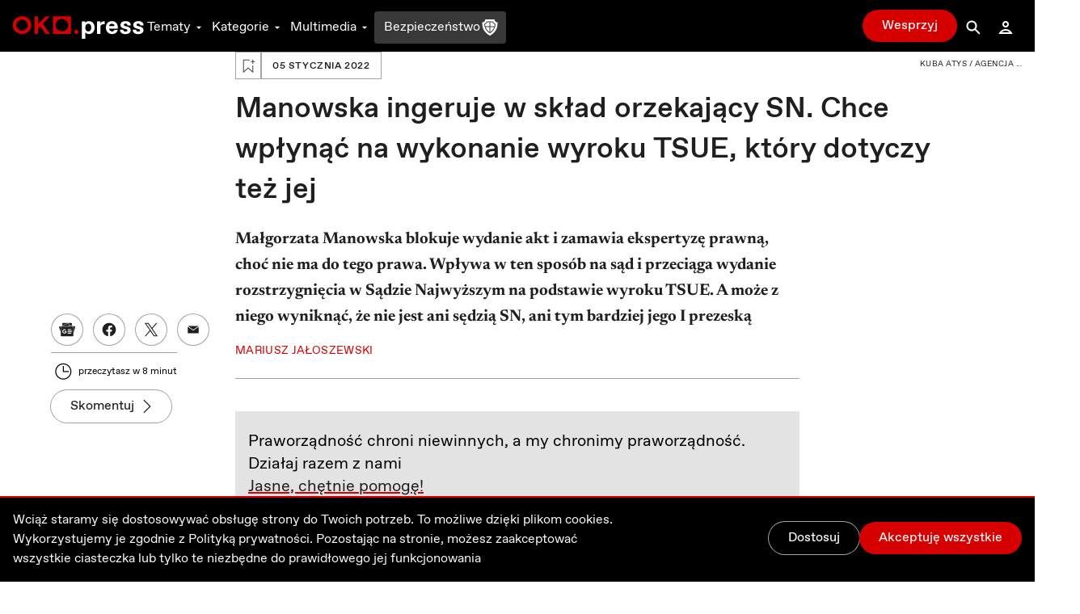

--- FILE ---
content_type: text/html; charset=utf-8
request_url: https://oko.press/manowska-wplywa-na-wykonanie-wyroku-tsue-ktory-jej-dotyczy
body_size: 94174
content:
<!DOCTYPE html><html lang="pl"><head><meta charSet="UTF-8"/><meta name="viewport" content="width=device-width, initial-scale=1.0"/><meta name="format-detection" content="telephone=no"/><meta name="generator" content="Eye Of The Tiger"/><link rel="icon" href="/favicon.ico" type="image/x-icon"/><link rel="shortcut icon" href="/favicon.ico" type="image/x-icon"/><link rel="apple-touch-icon" sizes="180x180" href="/logo/apple-touch-icon.png"/><link rel="icon" type="image/png" sizes="32x32" href="/logo/favicon-32x32.png"/><link rel="icon" type="image/png" sizes="16x16" href="/logo/favicon-16x16.png"/><link rel="manifest" href="/site.webmanifest"/><link rel="mask-icon" href="/logo/safari-pinned-tab.svg" color="#D60000"/><meta name="msapplication-TileColor" content="#ffffff"/><meta name="theme-color" content="#ffffff"/><title>Manowska ingeruje w skład orzekający SN. Chce wpłynąć na wykonanie wyroku TSUE, który dotyczy też jej - OKO.press</title><meta name="description" content="Małgorzata Manowska blokuje wydanie akt i zamawia ekspertyzę prawną, choć nie ma do tego prawa. Wpływa w ten sposób na sąd i przeciąga wydanie rozstrzygnięcia w Sądzie Najwyższym na podstawie wyroku TSUE. A może z niego wyniknąć, że nie jest ani sędzią SN, ani tym bardziej jego I prezeską"/><meta name="robots" content="index, follow, max-snippet:-1, max-image-preview:large, max-video-preview:-1"/><link rel="canonical" href="https://oko.press/manowska-wplywa-na-wykonanie-wyroku-tsue-ktory-jej-dotyczy"/><meta property="og:locale" content="pl_PL"/><meta property="og:type" content="article"/><meta property="og:site:name" content="oko.press"/><meta property="og:url" content="https://oko.press/manowska-wplywa-na-wykonanie-wyroku-tsue-ktory-jej-dotyczy"/><meta property="og:title" content="Manowska ingeruje w skład orzekający SN. Chce wpłynąć na wykonanie wyroku TSUE, który dotyczy też jej"/><meta property="og:description" content="Małgorzata Manowska blokuje wydanie akt i zamawia ekspertyzę prawną, choć nie ma do tego prawa. Przeciąga wydanie rozstrzygnięcia w Sądzie Najwyższym. A może z niego wyniknąć, że nie jest ani sędzią SN ani tym bardziej jego I prezeską."/><meta property="og:image" content="https://cdn.oko.press/cdn-cgi/image/trim=193;642;195;640,width=1200,quality=75/https://oko.press/images/2021/03/manowska-Malgorzata-scaled.jpg"/><meta property="og:image:type" content="image/jpeg"/><meta property="twitter:description" content="Małgorzata Manowska blokuje wydanie akt i zamawia ekspertyzę prawną, choć nie ma do tego prawa. Przeciąga wydanie rozstrzygnięcia w Sądzie Najwyższym. A może z niego wyniknąć, że nie jest ani sędzią SN ani tym bardziej jego I prezeską."/><meta property="twitter:image" content="https://cdn.oko.press/cdn-cgi/image/trim=193;642;195;640,width=1200,quality=75/https://oko.press/images/2021/03/manowska-Malgorzata-scaled.jpg"/><meta property="image:newsletter" content="https://cdn.oko.press/cdn-cgi/image/trim=193;144;195;142,width=1280,quality=75/https://oko.press/images/2021/03/manowska-Malgorzata-scaled.jpg"/><meta property="article:publisher" content="https://www.facebook.com/oko.press/"/><meta property="article:modified_time" content="2026-01-24T09:46:43.619Z"/><script type="application/ld+json">{"@context":"https://schema.org","keywords":"Manowska TSUE SN Waldemar Żurek","headline":"Manowska ingeruje w skład orzekający SN. Chce wpłynąć na wykonanie wyroku TSUE, który dotyczy też jej","datePublished":"2022-01-05T19:59:13+00:00","dateModified":"2022-11-14T08:06:56.078041+00:00","publisher":{"@type":"Organization","name":"OKO.press","logo":{"@type":"ImageObject","url":"https://oko.press/logo/horizontal-dualtone.png","width":348,"height":60}},"description":"Małgorzata Manowska blokuje wydanie akt i zamawia ekspertyzę prawną, choć nie ma do tego prawa. Wpływa w ten sposób na sąd i przeciąga wydanie rozstrzygnięcia w Sądzie Najwyższym na podstawie wyroku TSUE. A może z niego wyniknąć, że nie jest ani sędzią SN, ani tym bardziej jego I prezeską","isAccessibleForFree":"True","@type":"NewsArticle","mainEntityOfPage":{"@type":"WebPage","@id":"https://oko.press/manowska-wplywa-na-wykonanie-wyroku-tsue-ktory-jej-dotyczy"},"image":{"@type":"ImageObject","url":"https://cdn.oko.press/cdn-cgi/image/trim=193;642;195;640/https://oko.press/images/2021/03/manowska-Malgorzata-scaled.jpg","contentUrl":"https://cdn.oko.press/cdn-cgi/image/trim=193;642;195;640/https://oko.press/images/2021/03/manowska-Malgorzata-scaled.jpg"},"author":{"@type":"Person","@id":"https://oko.press/autor/mariusz_jaloszewski","name":"Mariusz Jałoszewski","url":"https://oko.press/autor/mariusz_jaloszewski","description":"Absolwent Wydziału Dziennikarstwa i Nauk Politycznych Uniwersytetu Warszawskiego. Od 2000 r. dziennikarz „Gazety Stołecznej” w „Gazecie Wyborczej”. Od 2006 r. dziennikarz m.in. „Rzeczpospolitej”, „Polska The Times” i „Gazety Wyborczej”. Pisze o prawie, sądach i prokuraturze.","sameAs":["https://twitter.com/M_Jaloszewski"]}}</script><script type="application/ld+json">{"@context":"https://schema.org","@type":"BreadcrumbList","itemListElement":[{"@type":"ListItem","position":1,"item":{"@id":"https://oko.press","name":"OKO.press"}},{"@type":"ListItem","position":2,"item":{"@id":"https://oko.press/kategoria/wydarzenia","name":"Wydarzenia"}},{"@type":"ListItem","position":3,"item":{"@id":"https://oko.press/manowska-wplywa-na-wykonanie-wyroku-tsue-ktory-jej-dotyczy","name":"Manowska ingeruje w skład orzekający SN. Chce wpłynąć na wykonanie wyroku TSUE, który dotyczy też jej"}}]}</script><link rel="preload" as="image" imagesrcset="https://cdn.oko.press/cdn-cgi/image/trim=193;144;195;142,width=82,quality=80/https://oko.press/images/2021/03/manowska-Malgorzata-scaled.jpg 82w, https://cdn.oko.press/cdn-cgi/image/trim=193;144;195;142,width=96,quality=80/https://oko.press/images/2021/03/manowska-Malgorzata-scaled.jpg 96w, https://cdn.oko.press/cdn-cgi/image/trim=193;144;195;142,width=110,quality=80/https://oko.press/images/2021/03/manowska-Malgorzata-scaled.jpg 110w, https://cdn.oko.press/cdn-cgi/image/trim=193;144;195;142,width=128,quality=80/https://oko.press/images/2021/03/manowska-Malgorzata-scaled.jpg 128w, https://cdn.oko.press/cdn-cgi/image/trim=193;144;195;142,width=140,quality=80/https://oko.press/images/2021/03/manowska-Malgorzata-scaled.jpg 140w, https://cdn.oko.press/cdn-cgi/image/trim=193;144;195;142,width=256,quality=80/https://oko.press/images/2021/03/manowska-Malgorzata-scaled.jpg 256w, https://cdn.oko.press/cdn-cgi/image/trim=193;144;195;142,width=384,quality=80/https://oko.press/images/2021/03/manowska-Malgorzata-scaled.jpg 384w, https://cdn.oko.press/cdn-cgi/image/trim=193;144;195;142,width=640,quality=80/https://oko.press/images/2021/03/manowska-Malgorzata-scaled.jpg 640w, https://cdn.oko.press/cdn-cgi/image/trim=193;144;195;142,width=750,quality=80/https://oko.press/images/2021/03/manowska-Malgorzata-scaled.jpg 750w, https://cdn.oko.press/cdn-cgi/image/trim=193;144;195;142,width=828,quality=80/https://oko.press/images/2021/03/manowska-Malgorzata-scaled.jpg 828w, https://cdn.oko.press/cdn-cgi/image/trim=193;144;195;142,width=1080,quality=80/https://oko.press/images/2021/03/manowska-Malgorzata-scaled.jpg 1080w, https://cdn.oko.press/cdn-cgi/image/trim=193;144;195;142,width=1200,quality=80/https://oko.press/images/2021/03/manowska-Malgorzata-scaled.jpg 1200w, https://cdn.oko.press/cdn-cgi/image/trim=193;144;195;142,width=1920,quality=80/https://oko.press/images/2021/03/manowska-Malgorzata-scaled.jpg 1920w, https://cdn.oko.press/cdn-cgi/image/trim=193;144;195;142,width=2048,quality=80/https://oko.press/images/2021/03/manowska-Malgorzata-scaled.jpg 2048w, https://cdn.oko.press/cdn-cgi/image/trim=193;144;195;142,width=3840,quality=80/https://oko.press/images/2021/03/manowska-Malgorzata-scaled.jpg 3840w" imagesizes="100vw"/><meta name="next-head-count" content="33"/><script>
          (function() {
            if (typeof window !== "undefined") {
              window.dataLayer = []
              
              const hasPrivacyAll = document.cookie.split(';').some(item => {
              const [key, value] = item.trim().split('=');
              return key.startsWith('privacy') && value.includes('all');
              });
            
               const consentModeData = {
                  ad_storage:'denied',
                  ad_user_data:'denied',
                  ad_personalization: 'denied',
                  analytics_storage: 'granted'
                }
                
               const updatedConsentModeData = {
                  ad_storage:'granted',
                  ad_user_data:'granted',
               }
              
              window.gtag = function() {dataLayer.push(arguments);}
              window.gtag('consent', 'default', consentModeData);
              
              if (hasPrivacyAll) {
                window.gtag('consent', 'update', updatedConsentModeData);
              }
            }
          })();
        </script><script id="gtm-script" async="" data-nscript="beforeInteractive">(function(w,d,s,l,i){w[l]=w[l]||[];w[l].push({'gtm.start':
          new Date().getTime(),event:'gtm.js'});var f=d.getElementsByTagName(s)[0],
          j=d.createElement(s),dl=l!='dataLayer'?'&l='+l:'';j.async=true;j.src=
          'https://server-side.oko.press/gtm.js?id='+i+dl;f.parentNode.insertBefore(j,f);
          })(window,document,'script','dataLayer','GTM-PKH9ZW5');</script><script data-nscript="beforeInteractive"></script><link rel="preload" href="/_next/static/css/4a8f1540fffe6311.css" as="style"/><link rel="stylesheet" href="/_next/static/css/4a8f1540fffe6311.css" data-n-g=""/><link rel="preload" href="/_next/static/css/7611409ba7aed579.css" as="style"/><link rel="stylesheet" href="/_next/static/css/7611409ba7aed579.css" data-n-p=""/><noscript data-n-css=""></noscript><script defer="" nomodule="" src="/_next/static/chunks/polyfills-c67a75d1b6f99dc8.js"></script><script id="gsci" src="https://accounts.google.com/gsi/client" async="" defer="" data-nscript="beforeInteractive"></script><script defer="" src="/_next/static/chunks/2292.0149e75b91aff9d5.js"></script><script defer="" src="/_next/static/chunks/8682.d178a573537640f3.js"></script><script defer="" src="/_next/static/chunks/4232.c9a8556937c5426a.js"></script><script defer="" src="/_next/static/chunks/9991.08cd7748fc7f90c7.js"></script><script defer="" src="/_next/static/chunks/95b64a6e.e9ee280fa6d413fb.js"></script><script defer="" src="/_next/static/chunks/9883.df66c29a237ce540.js"></script><script defer="" src="/_next/static/chunks/6066.2030749de0e2e2d9.js"></script><script defer="" src="/_next/static/chunks/4851.4b5c243525141007.js"></script><script defer="" src="/_next/static/chunks/5470.91b55a3df46fcfb3.js"></script><script src="/_next/static/chunks/webpack-edf5aa03e6777dc1.js" defer=""></script><script src="/_next/static/chunks/framework-f4675ed1d1c70817.js" defer=""></script><script src="/_next/static/chunks/main-2f231da826be5d45.js" defer=""></script><script src="/_next/static/chunks/pages/_app-918e8ffd7fa5f4ad.js" defer=""></script><script src="/_next/static/chunks/252f366e-0e631670522e850b.js" defer=""></script><script src="/_next/static/chunks/78e521c3-cdb9624e3cce836b.js" defer=""></script><script src="/_next/static/chunks/9e82d048-7fc3e0b8c4d18477.js" defer=""></script><script src="/_next/static/chunks/d0447323-e1b60b6f1cf625c5.js" defer=""></script><script src="/_next/static/chunks/0c428ae2-9c6349f084e1848e.js" defer=""></script><script src="/_next/static/chunks/d7eeaac4-1442446302ecc122.js" defer=""></script><script src="/_next/static/chunks/29107295-5feae6a12c73e29c.js" defer=""></script><script src="/_next/static/chunks/d64684d8-5eb55fdc758378b0.js" defer=""></script><script src="/_next/static/chunks/2026-84a83208eebbb1ec.js" defer=""></script><script src="/_next/static/chunks/7212-b2c0b523eb1b3a14.js" defer=""></script><script src="/_next/static/chunks/6735-226c290c82334cdf.js" defer=""></script><script src="/_next/static/chunks/4530-8db2454d8e85f939.js" defer=""></script><script src="/_next/static/chunks/1499-8230fa125e9348c3.js" defer=""></script><script src="/_next/static/chunks/3071-32e68e13a22d245f.js" defer=""></script><script src="/_next/static/chunks/2004-f8b4b339e466b6b5.js" defer=""></script><script src="/_next/static/chunks/3680-1fa54954d813f1e9.js" defer=""></script><script src="/_next/static/chunks/191-0de434c7ce8c64d8.js" defer=""></script><script src="/_next/static/chunks/7536-2d7aa4d4c7b081ba.js" defer=""></script><script src="/_next/static/chunks/9491-fea16b3d9a9ec6bd.js" defer=""></script><script src="/_next/static/chunks/6951-779b1b4127624949.js" defer=""></script><script src="/_next/static/chunks/115-e513db6355a7fe1a.js" defer=""></script><script src="/_next/static/chunks/4968-c1bf1255df9fdadb.js" defer=""></script><script src="/_next/static/chunks/1494-302100f4dffa0777.js" defer=""></script><script src="/_next/static/chunks/7837-ab97b8d81989abe5.js" defer=""></script><script src="/_next/static/chunks/7044-fabfc712bf3b8dd3.js" defer=""></script><script src="/_next/static/chunks/9898-4733e601ad913ced.js" defer=""></script><script src="/_next/static/chunks/1082-16c9043ee897e0f7.js" defer=""></script><script src="/_next/static/chunks/3841-7529779ec3d2cda1.js" defer=""></script><script src="/_next/static/chunks/6464-d3052bb542fa01f3.js" defer=""></script><script src="/_next/static/chunks/6073-7c959dedeb910813.js" defer=""></script><script src="/_next/static/chunks/340-71094c4d255cae55.js" defer=""></script><script src="/_next/static/chunks/1938-99996ccc5d6a6836.js" defer=""></script><script src="/_next/static/chunks/213-813d03a5dd86fa3a.js" defer=""></script><script src="/_next/static/chunks/2433-af9039be0935a566.js" defer=""></script><script src="/_next/static/chunks/6380-0766d0d205af981a.js" defer=""></script><script src="/_next/static/chunks/7274-9aa8d8e0827429bf.js" defer=""></script><script src="/_next/static/chunks/pages/%5Bslug%5D-ea77b50885fa0416.js" defer=""></script><script src="/_next/static/V0-iKCn_FdHcBKf7juqHW/_buildManifest.js" defer=""></script><script src="/_next/static/V0-iKCn_FdHcBKf7juqHW/_ssgManifest.js" defer=""></script><style id="__jsx-2944537798">
  html {
    --navbar-height: 4rem
  }

    </style><style id="__jsx-1080765010">
  html {
    --featured-image-margin-bottom: 1rem
  }

    </style></head><body><div id="__next" data-reactroot=""><audio src=""></audio><div class="fixed hidden bottom-0 left-0 right-0 bg-gray-100 dark:bg-gray-800 py-2 transition-all z-bottom-bar ease-linear duration-500 shadow-[0_0_8px_-3px_rgba(0,0,0,0.3)] md:block print:hidden translate-y-14"><div class="max-w-7xl px-4 flex m-auto items-center gap-10"><div class="flex items-center gap-2 w-full"><div class="relative h-10 w-10"></div><div class="flex items-center gap-4 w-full"><div class="text-xs line-clamp-2 max-w-[200px] dark:text-gray-50"></div><div class="flex items-center gap-2"><button class="hover:bg-gray-300 hover:rounded-full dark:text-gray-300 dark:hover:bg-gray-700 icon:w-6 icon:h-6"><svg stroke="currentColor" fill="currentColor" stroke-width="0" viewBox="0 0 24 24" height="1em" width="1em" xmlns="http://www.w3.org/2000/svg"><path d="M10.527 15.596L10.527 10.734L9.798 10.734L8.569 11.93L8.569 13.076L9.646 12.041L9.646 15.596z"></path><path d="M13.452,15.664c1.285,0,1.98-1.006,1.98-2.498c0-1.494-0.73-2.502-1.98-2.502s-1.979,1.008-1.979,2.502 C11.473,14.658,12.167,15.664,13.452,15.664z M13.417,11.465h0.069c0.758,0,1.021,0.729,1.021,1.701 c0,0.971-0.264,1.699-1.021,1.699h-0.069c-0.757,0-1.021-0.729-1.021-1.699C12.397,12.193,12.661,11.465,13.417,11.465z"></path><path d="M12,6.164h-1.527H6.951l1.621-1.621L7.865,3.836L5.744,5.957L5.037,6.664l0.707,0.707l2.121,2.121l0.707-0.707 L6.951,7.164h3.522H12c3.288,0,5.964,2.691,5.964,6s-2.676,6-5.964,6s-5.964-2.691-5.964-6h-1c0,3.859,3.124,7,6.964,7 s6.964-3.141,6.964-7S15.84,6.164,12,6.164z"></path></svg></button><button class="relative h-10 w-10 text-violet-700 active:text-violet-800 dark:text-violet-400 dark:active:text-violet-500"><div class="absolute top-0 left-0 transition-all ease-out duration-100 icon:w-10 icon:h-10 opacity-0"><svg stroke="currentColor" fill="currentColor" stroke-width="0" viewBox="0 0 24 24" height="1em" width="1em" xmlns="http://www.w3.org/2000/svg"><path fill-rule="evenodd" clip-rule="evenodd" d="M12 20C16.4183 20 20 16.4183 20 12C20 7.58172 16.4183 4 12 4C7.58172 4 4 7.58172 4 12C4 16.4183 7.58172 20 12 20ZM15 12.0003L10 9V15L15 12.0003Z"></path></svg></div><div class="absolute top-0 left-0 transition-all ease-out duration-100 icon:w-10 icon:h-10 opacity-1"><svg stroke="currentColor" fill="currentColor" stroke-width="0" viewBox="0 0 24 24" height="1em" width="1em" xmlns="http://www.w3.org/2000/svg"><path d="M12,4c-4.418,0-8,3.582-8,8c0,4.42,3.582,8,8,8s8-3.58,8-8C20,7.582,16.418,4,12,4z M11,15H9V9h2V15z M15,15h-2V9h2V15z"></path></svg></div></button><button class="hover:bg-gray-300 hover:rounded-full dark:text-gray-300 dark:hover:bg-gray-700 icon:w-6 icon:h-6"><svg stroke="currentColor" fill="currentColor" stroke-width="0" viewBox="0 0 24 24" height="1em" width="1em" xmlns="http://www.w3.org/2000/svg"><path d="M10.527 15.596L10.527 10.734L9.798 10.734L8.57 11.93L8.57 13.076L9.646 12.041L9.646 15.596z"></path><path d="M13.453,10.664c-1.25,0-1.979,1.008-1.979,2.502c0,1.492,0.693,2.498,1.979,2.498s1.98-1.006,1.98-2.498 C15.433,11.672,14.703,10.664,13.453,10.664z M13.488,14.865h-0.07c-0.756,0-1.02-0.729-1.02-1.699 c0-0.973,0.264-1.701,1.02-1.701h0.07c0.758,0,1.021,0.729,1.021,1.701C14.509,14.137,14.246,14.865,13.488,14.865z"></path><path d="M12.001,19.164c-3.289,0-5.965-2.691-5.965-6s2.676-6,5.965-6h1.527h3.521l-1.621,1.621l0.707,0.707l2.121-2.121 l0.707-0.707l-0.707-0.707l-2.121-2.121l-0.707,0.707l1.621,1.621h-3.521h-1.527c-3.84,0-6.965,3.141-6.965,7s3.125,7,6.965,7 s6.963-3.141,6.963-7h-1C17.964,16.473,15.289,19.164,12.001,19.164z"></path></svg></button></div><div class="flex items-center flex-1 justify-between gap-6"><div class="flex items-center w-full min-w-[250px] gap-2"><span class="text-xs w-8 dark:text-gray-50">0:00</span><div style="position:relative" class="podcast-slider"><div class="podcast-track podcast-track-0" style="position:absolute;left:0;right:0"></div><div class="podcast-track podcast-track-1" style="position:absolute;left:0;right:0"></div><div class="podcast-thumb podcast-thumb-0 " style="position:absolute;touch-action:none;z-index:1;left:0px" tabindex="0" role="slider" aria-orientation="horizontal" aria-valuenow="0" aria-valuemin="0" aria-valuemax="100"></div></div><span class="text-xs w-8 dark:text-gray-50">0:00</span></div><button type="button" aria-haspopup="dialog" aria-expanded="false" aria-controls="" data-state="closed" class="hidden md:block p-1 hover:bg-gray-300 hover:rounded-full active:bg-gray-400 dark:text-gray-50 dark:hover:bg-gray-600 cursor-pointer"><svg stroke="currentColor" fill="currentColor" stroke-width="0" viewBox="0 0 24 24" height="20" width="20" xmlns="http://www.w3.org/2000/svg"><path d="M4 9L4 15L6 15L12 20L12 4L6 9z"></path><path d="M14,5.832v1c2.756,0,5,2.244,5,5c0,2.758-2.244,5-5,5v1c3.313,0,6-2.686,6-6S17.313,5.832,14,5.832z"></path><path d="M18,11.832c0-2.209-1.791-4-4-4v1c1.654,0,3,1.346,3,3s-1.346,3-3,3v1C16.209,15.832,18,14.041,18,11.832z"></path><path d="M16,11.832c0-1.104-0.896-2-2-2v1c0.551,0,1,0.449,1,1c0,0.553-0.449,1-1,1v1C15.104,13.832,16,12.936,16,11.832z"></path></svg></button></div></div></div><button class="dark:text-gray-50"><svg stroke="currentColor" fill="currentColor" stroke-width="0" viewBox="0 0 1024 1024" height="1em" width="1em" xmlns="http://www.w3.org/2000/svg"><path d="M563.8 512l262.5-312.9c4.4-5.2.7-13.1-6.1-13.1h-79.8c-4.7 0-9.2 2.1-12.3 5.7L511.6 449.8 295.1 191.7c-3-3.6-7.5-5.7-12.3-5.7H203c-6.8 0-10.5 7.9-6.1 13.1L459.4 512 196.9 824.9A7.95 7.95 0 0 0 203 838h79.8c4.7 0 9.2-2.1 12.3-5.7l216.5-258.1 216.5 258.1c3 3.6 7.5 5.7 12.3 5.7h79.8c6.8 0 10.5-7.9 6.1-13.1L563.8 512z"></path></svg></button></div></div><div><div class="flex flex-col bg-gray-50 dark:bg-gray-900 fixed bottom-0 left-0 right-0 z-bottom-bar whitespace-nowrap lg:hidden print:hidden"><div style="transform:;opacity:0%" class="flex flex-col absolute left-0 right-0 -bottom-[10.5rem] w-full dark:text-gray-50 transition-all ease-out duration-700 bg-gray-50 dark:bg-gray-800 pb-20 shadow-mobile-bottom-menu"><div class="pb-2 px-4 relative"><button class="pt-2 pb-8 mr-4 pl-4 block w-[95%]"><svg stroke="currentColor" fill="currentColor" stroke-width="0" viewBox="0 0 16 16" class="w-8 h-6 mb-1 absolute left-4 transition duration-300 rotate-0 mr-1 top-2" height="1em" width="1em" xmlns="http://www.w3.org/2000/svg"><path fill-rule="evenodd" d="M7.646 4.646a.5.5 0 0 1 .708 0l6 6a.5.5 0 0 1-.708.708L8 5.707l-5.646 5.647a.5.5 0 0 1-.708-.708l6-6z"></path></svg></button><div><p class="w-full whitespace-normal line-clamp-1 mb-8"></p><div class="w-full mt-4 dark:text-gray-50"><div style="position:relative" class="podcast-bottom-mobile-slider"><div class="podcast-bottom-mobile-track podcast-bottom-mobile-track-0" style="position:absolute;left:0;right:0"></div><div class="podcast-bottom-mobile-track podcast-bottom-mobile-track-1" style="position:absolute;left:0;right:0"></div><div class="podcast-bottom-mobile-thumb podcast-bottom-mobile-thumb-0 " style="position:absolute;touch-action:none;z-index:1;left:0px" tabindex="0" role="slider" aria-orientation="horizontal" aria-valuenow="0" aria-valuemin="0" aria-valuemax="100" aria-label="Pasek postępu odtwarzanego Podcastu"></div></div><div class="flex justify-between mt-1"><span class="text-xs min-w-[2rem]">0:00</span><div class="flex gap-32"><button class="hover:bg-gray-300 hover:rounded-full dark:text-gray-300 dark:hover:bg-gray-700 icon:w-8 icon:h-8"><svg stroke="currentColor" fill="currentColor" stroke-width="0" viewBox="0 0 24 24" height="1em" width="1em" xmlns="http://www.w3.org/2000/svg"><path d="M10.527 15.596L10.527 10.734L9.798 10.734L8.569 11.93L8.569 13.076L9.646 12.041L9.646 15.596z"></path><path d="M13.452,15.664c1.285,0,1.98-1.006,1.98-2.498c0-1.494-0.73-2.502-1.98-2.502s-1.979,1.008-1.979,2.502 C11.473,14.658,12.167,15.664,13.452,15.664z M13.417,11.465h0.069c0.758,0,1.021,0.729,1.021,1.701 c0,0.971-0.264,1.699-1.021,1.699h-0.069c-0.757,0-1.021-0.729-1.021-1.699C12.397,12.193,12.661,11.465,13.417,11.465z"></path><path d="M12,6.164h-1.527H6.951l1.621-1.621L7.865,3.836L5.744,5.957L5.037,6.664l0.707,0.707l2.121,2.121l0.707-0.707 L6.951,7.164h3.522H12c3.288,0,5.964,2.691,5.964,6s-2.676,6-5.964,6s-5.964-2.691-5.964-6h-1c0,3.859,3.124,7,6.964,7 s6.964-3.141,6.964-7S15.84,6.164,12,6.164z"></path></svg></button><button class="hover:bg-gray-300 hover:rounded-full dark:text-gray-300 dark:hover:bg-gray-700 icon:w-8 icon:h-8"><svg stroke="currentColor" fill="currentColor" stroke-width="0" viewBox="0 0 24 24" height="1em" width="1em" xmlns="http://www.w3.org/2000/svg"><path d="M10.527 15.596L10.527 10.734L9.798 10.734L8.57 11.93L8.57 13.076L9.646 12.041L9.646 15.596z"></path><path d="M13.453,10.664c-1.25,0-1.979,1.008-1.979,2.502c0,1.492,0.693,2.498,1.979,2.498s1.98-1.006,1.98-2.498 C15.433,11.672,14.703,10.664,13.453,10.664z M13.488,14.865h-0.07c-0.756,0-1.02-0.729-1.02-1.699 c0-0.973,0.264-1.701,1.02-1.701h0.07c0.758,0,1.021,0.729,1.021,1.701C14.509,14.137,14.246,14.865,13.488,14.865z"></path><path d="M12.001,19.164c-3.289,0-5.965-2.691-5.965-6s2.676-6,5.965-6h1.527h3.521l-1.621,1.621l0.707,0.707l2.121-2.121 l0.707-0.707l-0.707-0.707l-2.121-2.121l-0.707,0.707l1.621,1.621h-3.521h-1.527c-3.84,0-6.965,3.141-6.965,7s3.125,7,6.965,7 s6.963-3.141,6.963-7h-1C17.964,16.473,15.289,19.164,12.001,19.164z"></path></svg></button></div><span class="text-xs min-w-[2rem]">0:00</span></div></div></div><button aria-label="Wyłącz Podcast" class="text-black dark:text-gray-50 absolute top-2 right-3 z-40"><svg stroke="currentColor" fill="currentColor" stroke-width="0" viewBox="0 0 1024 1024" height="1em" width="1em" xmlns="http://www.w3.org/2000/svg"><path d="M563.8 512l262.5-312.9c4.4-5.2.7-13.1-6.1-13.1h-79.8c-4.7 0-9.2 2.1-12.3 5.7L511.6 449.8 295.1 191.7c-3-3.6-7.5-5.7-12.3-5.7H203c-6.8 0-10.5 7.9-6.1 13.1L459.4 512 196.9 824.9A7.95 7.95 0 0 0 203 838h79.8c4.7 0 9.2-2.1 12.3-5.7l216.5-258.1 216.5 258.1c3 3.6 7.5 5.7 12.3 5.7h79.8c6.8 0 10.5-7.9 6.1-13.1L563.8 512z"></path></svg></button></div></div><div class="flex z-10 justify-between shadow-mobile-bottom-menu bg-gray-50 dark:bg-gray-800"><button aria-label="Link do podstrony: Audio" href="/audio" class="relative flex flex-col items-center icon:w-7 icon:h-7 w-[20%] h-full mt-0.5 pt-1 pb-4 text-violet-600 icon:fill-violet-600 active:text-violet-400 active:icon:fill-violet-400 dark:text-violet-400 icon:dark:fill-violet-400 active:dark:text-violet-500 active:dark:icon:fill-violet-500"><div class="relative w-7 mx-auto flex flex-col items-center"><svg stroke="currentColor" fill="currentColor" stroke-width="0" viewBox="0 0 24 24" height="1em" width="1em" xmlns="http://www.w3.org/2000/svg"><path d="M19.1 13.172V11.024H20.001C20.001 6.59899 16.412 2.99899 12.001 2.99899C7.59 2.99899 4 6.59999 4 11.025H5V13.142C3.278 13.588 2 15.139 2 17C2 19.209 3.792 21 6 21V20.5H8V13.5H6V11.025C6 7.70299 8.691 4.99999 12 4.99999C15.309 4.99999 17.996 7.69899 18 11.018V13.5H16V20.5H18V21C20.208 21 22 19.209 22 17C22 15.175 20.77 13.653 19.1 13.172Z"></path><path d="M12.5 7H11.5V14H12.5V7Z"></path><path d="M10.756 8H9.70099V13H10.756V8Z"></path><path d="M8.912 9.5H8V11.5H8.912V9.5Z"></path><path d="M14.3 8H13.245V13H14.3V8Z"></path><path d="M16 9.5H15.088V11.5H16V9.5Z"></path></svg><p class="mt-0.5 text-xs text-center">Audio</p></div></button><button aria-label="Rozwinięcie dolnego Menu" aria-controls="navbar-menu" aria-haspopup="dialog" aria-expanded="false" class="relative flex flex-col items-center icon:w-7 icon:h-7 w-[20%] h-full mt-0.5 pt-1 pb-4 active:text-red-700 active:icon:fill-red-700 dark:text-gray-200 icon:dark:fill-gray-200 active:dark:text-gray-50 active:dark:icon:fill-gray-50 icon:fill-gray-500 text-gray-500"><div class="-my-2.5"><div class="hamburger-react" aria-expanded="false" role="button" style="cursor:pointer;height:48px;position:relative;transition:0.3s cubic-bezier(0, 0, 0, 1);user-select:none;width:48px;outline:none" tabindex="0"><div style="background:currentColor;height:2px;left:12px;position:absolute;width:24px;top:16px;transition:0.3s cubic-bezier(0, 0, 0, 1);transform:none"></div><div style="background:currentColor;height:2px;left:12px;position:absolute;width:24px;top:23px;transition:0.15s cubic-bezier(0, 0, 0, 1);transform:none"></div><div style="background:currentColor;height:2px;left:12px;position:absolute;width:24px;top:30px;transition:0.3s cubic-bezier(0, 0, 0, 1);transform:none"></div></div></div><p class="mt-0.5 text-xs text-center">Menu</p></button><div class="relative w-[20%] h-full text-center pt-9"><div style="top:-16px" class="absolute dark:bg-red-400 active:dark:bg-red-100 bg-red-700 active:bg-red-800 rounded-full border-[3px] w-14 h-14 transition-all duration-700 border-white left-1/2 transform -translate-x-1/2 shadow-[0_0_4px_2px_rgba(0,0,0,0.25)]"><div class="w-full h-full flex justify-center items-center"><button aria-label="Przycisk Pauza" style="opacity:0%;z-index:-10" class="relative h-10 w-10 text-gray-50 transition-opacity duration-700 active:text-gray-200 dark:text-white dark:active:text-gray-200"><div class="absolute top-0 left-0 transition-all ease-out duration-300 icon:w-10 icon:h-10 opacity-0"><svg stroke="currentColor" fill="currentColor" stroke-width="0" viewBox="0 0 24 24" height="1em" width="1em" xmlns="http://www.w3.org/2000/svg"><path fill="none" d="M0 0h24v24H0z"></path><path d="M8 5v14l11-7z"></path></svg></div><div class="absolute top-0 left-0 transition-all ease-out duration-300 icon:w-10 icon:h-10 opacity-1"><svg stroke="currentColor" fill="currentColor" stroke-width="0" viewBox="0 0 24 24" height="1em" width="1em" xmlns="http://www.w3.org/2000/svg"><path fill="none" d="M0 0h24v24H0z"></path><path d="M6 19h4V5H6v14zm8-14v14h4V5h-4z"></path></svg></div></button><a aria-label="Powrót do Strony Głównej" style="opacity:100%;z-index:" href="/" class="icon:w-8 icon:h-8 h-10 w-10 flex justify-center items-center icon:fill-gray-50 absolute"><svg stroke="currentColor" fill="currentColor" stroke-width="0" viewBox="0 0 24 24" height="1em" width="1em" xmlns="http://www.w3.org/2000/svg"><path fill="none" d="M0 0h24v24H0V0z"></path><path d="M12 5.69l5 4.5V18h-2v-6H9v6H7v-7.81l5-4.5M12 3L2 12h3v8h6v-6h2v6h6v-8h3L12 3z"></path></svg></a></div></div><p style="opacity:0%" class="text-violet-700 dark:text-violet-400 transition-all duration-700">0:00</p></div><button aria-label="Link do podstrony: Zaloguj" href="/zaloguj" class="relative flex flex-col items-center icon:w-7 icon:h-7 w-[20%] h-full mt-0.5 pt-1 pb-4 active:text-red-700 active:icon:fill-red-700 dark:text-gray-200 icon:dark:fill-gray-200 active:dark:text-gray-50 active:dark:icon:fill-gray-50 icon:fill-gray-500 text-gray-500"><div class="relative w-7 mx-auto flex flex-col items-center"><svg stroke="currentColor" fill="currentColor" stroke-width="0" viewBox="0 0 24 24" height="1em" width="1em" xmlns="http://www.w3.org/2000/svg"><path d="M12,6c1.103,0,2,0.898,2,2c0,1.104-0.897,2-2,2s-2-0.896-2-2C10,6.898,10.896,6,12,6 M12,4C9.791,4,8,5.791,8,8 s1.791,4,4,4s4-1.791,4-4S14.208,4,12,4L12,4z"></path><path d="M12,16c1.849,0,3.567,0.736,4.86,2H7.14C8.433,16.736,10.151,16,12,16 M12,14c-3.854,0-7.15,2.484-8.499,6h17 C19.151,16.484,15.853,14,12,14L12,14z"></path></svg><p class="mt-0.5 text-xs text-center">Zaloguj</p></div></button><button aria-label="Link do podstrony: Wesprzyj" href="/wesprzyj" class="relative flex flex-col items-center icon:w-7 icon:h-7 w-[20%] h-full mt-0.5 pt-1 pb-4 active:text-red-700 active:icon:fill-red-700 active:dark:text-gray-50 active:dark:icon:fill-gray-50 text-red-700 icon:fill-red-700 dark:text-red-400 icon:dark:fill-red-400"><div class="relative w-7 mx-auto flex flex-col items-center"><div class=""><svg stroke="currentColor" fill="currentColor" stroke-width="0" viewBox="0 0 512 512" height="1em" width="1em" xmlns="http://www.w3.org/2000/svg"><path d="M256 448l-30.164-27.211C118.718 322.442 48 258.61 48 179.095 48 114.221 97.918 64 162.4 64c36.399 0 70.717 16.742 93.6 43.947C278.882 80.742 313.199 64 349.6 64 414.082 64 464 114.221 464 179.095c0 79.516-70.719 143.348-177.836 241.694L256 448z"></path></svg></div><p class="mt-0.5 text-xs text-center">Wesprzyj</p></div></button></div><div aria-valuemax="100" aria-valuemin="0" aria-valuenow="0" aria-valuetext="0%" role="progressbar" data-state="loading" data-value="0" data-max="100" class="relative overflow-hidden w-full h-1 transform bg-gray-50 dark:bg-gray-700 /* Fix overflow clipping in Safari */ /* https://gist.github.com/domske/b66047671c780a238b51c51ffde8d3a0 */ translate-z-0"><div data-state="loading" data-value="0" data-max="100" style="transform:translateX(-100%)" class="bg-red-700 dark:bg-red-400 w-full h-full transition-transform duration-700 ease-cubic-bezier[0.65,0,0.35,1]"></div></div></div></div><div class="dark:bg-gray-900 print:bg-transparent print:dark:bg-transparent"><div class="hidden lg:block print:hidden"><nav class="navbar__desktop fixed top-0 left-0 right-0 z-[999]"><div class="absolute top-0 left-0 right-0 z-30 h-[var(--navbar-height)] flex items-center border-b bg-black border-b-black dark:bg-gray-900 transition-colors duration-200 dark:border-b-gray-900"><div class="max-w-7xl w-full h-full mx-auto px-4 flex items-center justify-between gap-5"><div class="flex gap-8 h-full items-center"><a href="/" class="icon:h-7 mt-1"><svg xmlns="http://www.w3.org/2000/svg" viewBox="0 0 139 24" class="h-6"><path class="fill-current text-red-700" d="M9.69,3.72c3.36,0,6.1,2.61,6.1,5.81c0,3.21-2.73,5.81-6.1,5.81c-3.36,0-6.1-2.61-6.1-5.81
                C3.59,6.33,6.32,3.72,9.69,3.72z M9.69,0.06c-5.43,0-9.84,4.24-9.84,9.47c0,5.23,4.41,9.47,9.84,9.47c5.43,0,9.84-4.24,9.84-9.47
                C19.53,4.3,15.12,0.06,9.69,0.06z M42.48,0.25v18.56h19V0.25H42.48z M51.98,16.12c-3.73,0-6.76-2.96-6.76-6.61
                c0-3.65,3.03-6.61,6.76-6.61c3.74,0,6.76,2.96,6.76,6.61C58.74,13.16,55.71,16.12,51.98,16.12z M39.3,18.83L31.66,7.94l7.47-7.7
                H34.6l-8.07,8.34V0.24h-3.67v18.59h3.67v-5.6l2.5-2.58l5.73,8.18H39.3z M67.32,14.49c-1.27,0-2.29,1-2.29,2.24s1.03,2.24,2.29,2.24
                c1.27,0,2.3-1,2.3-2.24S68.59,14.49,67.32,14.49z"></path><path class="fill-current text-white" d="M86.68,12.13c0,3.58-2.09,6.89-6.02,6.89c-1.9,0-3.36-1.06-3.9-1.99v7.03h-3.53V5.51h3.53v1.72
                c0.54-0.93,2.01-1.99,3.9-1.99C84.59,5.24,86.68,8.55,86.68,12.13z M79.84,8.02c-1.63,0-3.09,1.59-3.09,4.11
                c0,2.52,1.47,4.11,3.09,4.11h0.22c1.76,0,3.09-1.56,3.09-4.08c0-2.52-1.33-4.14-3.09-4.14L79.84,8.02L79.84,8.02z M89.28,5.51h3.53
                v2.65c0.54-1.72,1.9-2.78,3.93-2.78h0.68v3.18H96.2c-2.31,0-3.39,1.06-3.39,3.31v6.89h-3.53L89.28,5.51L89.28,5.51z M105.12,19.02
                c-3.39,0-6.45-2.52-6.45-6.89c0-3.98,2.39-6.89,6.45-6.89c4.07,0,6.18,2.89,6.18,6.73c0,0.4-0.03,0.82-0.06,1.25h-9.17
                c0.14,1.83,1.6,3.02,3.09,3.02h0.16c1.36,0,2.17-0.77,2.41-1.67h3.5C110.6,17.17,108.51,19.02,105.12,19.02z M102.08,10.57h5.8
                c-0.08-1.59-1.33-2.55-2.82-2.55h-0.16C103.41,8.02,102.16,8.98,102.08,10.57z M113.56,14.38h3.61c0,1.19,0.92,1.99,2.28,1.99h0.22
                c1.08,0,1.79-0.5,1.79-1.3c0-0.69-0.41-1.09-1.38-1.32l-1.76-0.42c-2.85-0.69-4.2-1.86-4.2-4c0-2.39,2.09-4.08,5.48-4.08
                c3.53,0,5.53,1.72,5.53,4.64h-3.53c-0.14-1.27-0.82-1.99-2.04-1.99h-0.22c-0.95,0-1.71,0.5-1.71,1.3c0,0.71,0.62,1.09,1.74,1.35
                l1.82,0.45c2.6,0.64,3.8,1.86,3.8,3.95c0,2.25-1.9,4.08-5.56,4.08C115.75,19.02,113.56,17.3,113.56,14.38z M127.12,14.38h3.61
                c0,1.19,0.92,1.99,2.28,1.99h0.22c1.08,0,1.79-0.5,1.79-1.3c0-0.69-0.41-1.09-1.38-1.32l-1.76-0.42c-2.85-0.69-4.2-1.86-4.2-4
                c0-2.39,2.09-4.08,5.48-4.08c3.53,0,5.53,1.72,5.53,4.64h-3.53c-0.14-1.27-0.82-1.99-2.04-1.99h-0.22c-0.95,0-1.71,0.5-1.71,1.3
                c0,0.71,0.62,1.09,1.74,1.35l1.82,0.45c2.6,0.64,3.8,1.86,3.8,3.95c0,2.25-1.9,4.08-5.56,4.08
                C129.31,19.02,127.12,17.3,127.12,14.38z"></path></svg></a><div class="flex h-full items-center gap-5"><button type="button" aria-haspopup="dialog" aria-controls="navbar-menu" aria-expanded="false" class="relative px-1 mt-1 inline-flex h-full items-center cursor-pointer transition-colors duration-75 outline-none text-white hover:text-gray-300 focus:text-gray-300 dark:text-gray-100 dark:hover:text-gray-400 dark:focus:text-gray-400 after:absolute after:-bottom-px after:left-0 after:right-0 after:h-0.5 after:transition-opacity after:bg-gray-300 after:duration-75 after:opacity-0">Tematy<svg stroke="currentColor" fill="currentColor" stroke-width="0" viewBox="0 0 24 24" class="w-4 h-4 ml-0.5 transition-transform duration-100" height="1em" width="1em" xmlns="http://www.w3.org/2000/svg"><path fill="none" d="M0 0h24v24H0z"></path><path d="M7 10l5 5 5-5z"></path></svg></button><button type="button" aria-haspopup="dialog" aria-controls="navbar-menu" aria-expanded="false" class="relative px-1 mt-1 inline-flex h-full items-center cursor-pointer transition-colors duration-75 outline-none text-white hover:text-gray-300 focus:text-gray-300 dark:text-gray-100 dark:hover:text-gray-400 dark:focus:text-gray-400 after:absolute after:-bottom-px after:left-0 after:right-0 after:h-0.5 after:transition-opacity after:bg-gray-300 after:duration-75 after:opacity-0">Kategorie<svg stroke="currentColor" fill="currentColor" stroke-width="0" viewBox="0 0 24 24" class="w-4 h-4 ml-0.5 transition-transform duration-100" height="1em" width="1em" xmlns="http://www.w3.org/2000/svg"><path fill="none" d="M0 0h24v24H0z"></path><path d="M7 10l5 5 5-5z"></path></svg></button><button type="button" aria-haspopup="dialog" aria-controls="navbar-menu" aria-expanded="false" class="relative px-1 mt-1 inline-flex h-full items-center cursor-pointer transition-colors duration-75 outline-none text-white hover:text-gray-300 focus:text-gray-300 dark:text-gray-100 dark:hover:text-gray-400 dark:focus:text-gray-400 after:absolute after:-bottom-px after:left-0 after:right-0 after:h-0.5 after:transition-opacity after:bg-gray-300 after:duration-75 after:opacity-0">Multimedia<svg stroke="currentColor" fill="currentColor" stroke-width="0" viewBox="0 0 24 24" class="w-4 h-4 ml-0.5 transition-transform duration-100" height="1em" width="1em" xmlns="http://www.w3.org/2000/svg"><path fill="none" d="M0 0h24v24H0z"></path><path d="M7 10l5 5 5-5z"></path></svg></button><a href="/temat/bezpieczenstwo" class="relative px-1 mt-1 inline-flex items-center cursor-pointer transition-colors duration-75 outline-none bg-gray-800 h-10 pl-3 pr-2 text-white leading-8 rounded hover:bg-gray-700 active:bg-gray-600 gap-2 icon:w-6 icon:h-6">Bezpieczeństwo<!-- --> <svg stroke="currentColor" fill="currentColor" stroke-width="0" viewBox="0 0 24 24" height="1em" width="1em" xmlns="http://www.w3.org/2000/svg"><path d="M6.091,8.248c.018.809.127,1.563.293,2.275h5.116v-4.922h-2.721c-.638,1.103-1.577,2.028-2.688,2.647Z"></path><path d="M11.5,17.734v-6.212h-4.833c1.005,2.97,3.133,4.998,4.833,6.212Z"></path><path d="M12.5,17.736c1.7-1.213,3.828-3.242,4.833-6.213h-4.833v6.213Z"></path><path d="M21.312,5.629c-1.948,0-3.529-1.581-3.529-3.529H6.214c0,1.948-1.578,3.529-3.529,3.529-.032,0-.064-.009-.097-.012v2.364c0,9.876,9.412,14.118,9.412,14.118,0,0,9.412-4.242,9.412-14.118v-2.364c-.035.003-.064.012-.1.012ZM18.912,7.949c0,6.283-4.646,9.888-6.645,11.148l-.267.168-.267-.168c-2.482-1.565-6.646-5.091-6.646-11.115v-.31l.277-.172c1.137-.567,2.087-1.501,2.675-2.631l.14-.27h7.638l.14.27c.588,1.13,1.538,2.064,2.678,2.632l.277.138v.31Z"></path><path d="M15.218,5.6h-2.718v4.922h5.116c.166-.711.275-1.465.293-2.273-1.113-.62-2.054-1.545-2.691-2.649Z"></path></svg></a></div></div><div class="flex items-center gap-4"><a class="group flex justify-center items-center text-base focus:outline-none relative transition duration-150 ease-out py-2 px-6 font-medium text-gray-50 rounded-full shadow-base bg-red-700 shadow-red-900 hover:bg-red-600 focus:bg-red-700 active:bg-red-600 disabled:bg-gray-200 disabled:text-gray-400 disabled:shadow-none dark:bg-red-400 dark:hover:bg-red-300 dark:focus:bg-red-200 dark:active:bg-red-200 dark:disabled:bg-gray-700 dark:disabled:text-gray-500 text-white" href="/wesprzyj">Wesprzyj</a><div class="flex mt-1 items-center gap-2"><button aria-controls="navbar-search-button" class="flex-shrink-0 flex-grow-0 inline-flex items-center justify-center w-10 h-10 text-white rounded-full outline-none icon:w-6 icon:h-6 transition-colors duration-75 hover:text-red-700 focus:text-red-700 dark:text-gray-100 dark:hover:text-red-400 dark:focus:text-red-400 disabled:cursor-not-allowed"><svg stroke="currentColor" fill="currentColor" stroke-width="0" viewBox="0 0 24 24" height="1em" width="1em" xmlns="http://www.w3.org/2000/svg"><path fill-rule="evenodd" clip-rule="evenodd" d="M20.499,19.086l-5.256-5.256c0.786-1.075,1.256-2.396,1.256-3.83c0-3.591-2.91-6.5-6.5-6.5s-6.5,2.909-6.5,6.5 s2.91,6.5,6.5,6.5c1.434,0,2.755-0.47,3.83-1.256l5.256,5.256L20.499,19.086z M5.499,10c0-2.481,2.018-4.5,4.5-4.5 c2.48,0,4.5,2.019,4.5,4.5s-2.02,4.5-4.5,4.5C7.517,14.5,5.499,12.481,5.499,10z"></path></svg></button><a href="/zaloguj" class="flex-shrink-0 flex-grow-0 inline-flex items-center justify-center w-10 h-10 text-white rounded-full outline-none icon:w-6 icon:h-6 transition-colors duration-75 hover:text-red-700 focus:text-red-700 dark:text-gray-100 dark:hover:text-red-400 dark:focus:text-red-400 disabled:cursor-not-allowed"><svg stroke="currentColor" fill="currentColor" stroke-width="0" viewBox="0 0 24 24" height="1em" width="1em" xmlns="http://www.w3.org/2000/svg"><path d="M12,6c1.103,0,2,0.898,2,2c0,1.104-0.897,2-2,2s-2-0.896-2-2C10,6.898,10.896,6,12,6 M12,4C9.791,4,8,5.791,8,8 s1.791,4,4,4s4-1.791,4-4S14.208,4,12,4L12,4z"></path><path d="M12,16c1.849,0,3.567,0.736,4.86,2H7.14C8.433,16.736,10.151,16,12,16 M12,14c-3.854,0-7.15,2.484-8.499,6h17 C19.151,16.484,15.853,14,12,14L12,14z"></path></svg></a></div></div></div></div></nav></div><div class="block lg:hidden print:hidden transition duration-300"><nav class="navbar__mobile"><div style="transition:transform 0.3s;transform:translateY(0%)" class="fixed top-0 left-0 right-0 z-[999] h-[var(--navbar-height)] flex items-center bg-black dark:bg-gray-900"><div class="h-full w-full px-4 flex items-center justify-between gap-5"><div class="-mb-1"><a href="/" class="icon:h-6"><svg xmlns="http://www.w3.org/2000/svg" viewBox="0 0 139 24" class="h-6"><path class="fill-current text-red-700" d="M9.69,3.72c3.36,0,6.1,2.61,6.1,5.81c0,3.21-2.73,5.81-6.1,5.81c-3.36,0-6.1-2.61-6.1-5.81
                C3.59,6.33,6.32,3.72,9.69,3.72z M9.69,0.06c-5.43,0-9.84,4.24-9.84,9.47c0,5.23,4.41,9.47,9.84,9.47c5.43,0,9.84-4.24,9.84-9.47
                C19.53,4.3,15.12,0.06,9.69,0.06z M42.48,0.25v18.56h19V0.25H42.48z M51.98,16.12c-3.73,0-6.76-2.96-6.76-6.61
                c0-3.65,3.03-6.61,6.76-6.61c3.74,0,6.76,2.96,6.76,6.61C58.74,13.16,55.71,16.12,51.98,16.12z M39.3,18.83L31.66,7.94l7.47-7.7
                H34.6l-8.07,8.34V0.24h-3.67v18.59h3.67v-5.6l2.5-2.58l5.73,8.18H39.3z M67.32,14.49c-1.27,0-2.29,1-2.29,2.24s1.03,2.24,2.29,2.24
                c1.27,0,2.3-1,2.3-2.24S68.59,14.49,67.32,14.49z"></path><path class="fill-current text-white" d="M86.68,12.13c0,3.58-2.09,6.89-6.02,6.89c-1.9,0-3.36-1.06-3.9-1.99v7.03h-3.53V5.51h3.53v1.72
                c0.54-0.93,2.01-1.99,3.9-1.99C84.59,5.24,86.68,8.55,86.68,12.13z M79.84,8.02c-1.63,0-3.09,1.59-3.09,4.11
                c0,2.52,1.47,4.11,3.09,4.11h0.22c1.76,0,3.09-1.56,3.09-4.08c0-2.52-1.33-4.14-3.09-4.14L79.84,8.02L79.84,8.02z M89.28,5.51h3.53
                v2.65c0.54-1.72,1.9-2.78,3.93-2.78h0.68v3.18H96.2c-2.31,0-3.39,1.06-3.39,3.31v6.89h-3.53L89.28,5.51L89.28,5.51z M105.12,19.02
                c-3.39,0-6.45-2.52-6.45-6.89c0-3.98,2.39-6.89,6.45-6.89c4.07,0,6.18,2.89,6.18,6.73c0,0.4-0.03,0.82-0.06,1.25h-9.17
                c0.14,1.83,1.6,3.02,3.09,3.02h0.16c1.36,0,2.17-0.77,2.41-1.67h3.5C110.6,17.17,108.51,19.02,105.12,19.02z M102.08,10.57h5.8
                c-0.08-1.59-1.33-2.55-2.82-2.55h-0.16C103.41,8.02,102.16,8.98,102.08,10.57z M113.56,14.38h3.61c0,1.19,0.92,1.99,2.28,1.99h0.22
                c1.08,0,1.79-0.5,1.79-1.3c0-0.69-0.41-1.09-1.38-1.32l-1.76-0.42c-2.85-0.69-4.2-1.86-4.2-4c0-2.39,2.09-4.08,5.48-4.08
                c3.53,0,5.53,1.72,5.53,4.64h-3.53c-0.14-1.27-0.82-1.99-2.04-1.99h-0.22c-0.95,0-1.71,0.5-1.71,1.3c0,0.71,0.62,1.09,1.74,1.35
                l1.82,0.45c2.6,0.64,3.8,1.86,3.8,3.95c0,2.25-1.9,4.08-5.56,4.08C115.75,19.02,113.56,17.3,113.56,14.38z M127.12,14.38h3.61
                c0,1.19,0.92,1.99,2.28,1.99h0.22c1.08,0,1.79-0.5,1.79-1.3c0-0.69-0.41-1.09-1.38-1.32l-1.76-0.42c-2.85-0.69-4.2-1.86-4.2-4
                c0-2.39,2.09-4.08,5.48-4.08c3.53,0,5.53,1.72,5.53,4.64h-3.53c-0.14-1.27-0.82-1.99-2.04-1.99h-0.22c-0.95,0-1.71,0.5-1.71,1.3
                c0,0.71,0.62,1.09,1.74,1.35l1.82,0.45c2.6,0.64,3.8,1.86,3.8,3.95c0,2.25-1.9,4.08-5.56,4.08
                C129.31,19.02,127.12,17.3,127.12,14.38z"></path></svg></a></div><div class="flex items-center gap-1"><button aria-label="Wyszukaj" aria-controls="navbar-search-button" class="flex-shrink-0 flex-grow-0 inline-flex items-center justify-center w-10 h-10 text-white rounded-full outline-none icon:w-6 icon:h-6 transition-colors duration-75 hover:text-red-700 focus:text-red-700 dark:text-gray-100 dark:hover:text-red-400 dark:focus:text-red-400 disabled:cursor-not-allowed"><svg stroke="currentColor" fill="currentColor" stroke-width="0" viewBox="0 0 24 24" height="1em" width="1em" xmlns="http://www.w3.org/2000/svg"><path fill-rule="evenodd" clip-rule="evenodd" d="M20.499,19.086l-5.256-5.256c0.786-1.075,1.256-2.396,1.256-3.83c0-3.591-2.91-6.5-6.5-6.5s-6.5,2.909-6.5,6.5 s2.91,6.5,6.5,6.5c1.434,0,2.755-0.47,3.83-1.256l5.256,5.256L20.499,19.086z M5.499,10c0-2.481,2.018-4.5,4.5-4.5 c2.48,0,4.5,2.019,4.5,4.5s-2.02,4.5-4.5,4.5C7.517,14.5,5.499,12.481,5.499,10z"></path></svg></button></div></div></div></nav></div><div class="mt-16"><div><div class="relative"><div style="--height:auto" class="min-h-full h-full max-h-[32rem] aspect-video 2xl:max-h-[var(--height)] 2xl:min-h-[34rem]"><div class="image-container" style="width:100%;height:100%;position:absolute"><span style="box-sizing:border-box;display:block;overflow:hidden;width:initial;height:initial;background:none;opacity:1;border:0;margin:0;padding:0;position:absolute;top:0;left:0;bottom:0;right:0"><img alt="" sizes="100vw" srcSet="https://cdn.oko.press/cdn-cgi/image/trim=193;144;195;142,width=82,quality=80/https://oko.press/images/2021/03/manowska-Malgorzata-scaled.jpg 82w, https://cdn.oko.press/cdn-cgi/image/trim=193;144;195;142,width=96,quality=80/https://oko.press/images/2021/03/manowska-Malgorzata-scaled.jpg 96w, https://cdn.oko.press/cdn-cgi/image/trim=193;144;195;142,width=110,quality=80/https://oko.press/images/2021/03/manowska-Malgorzata-scaled.jpg 110w, https://cdn.oko.press/cdn-cgi/image/trim=193;144;195;142,width=128,quality=80/https://oko.press/images/2021/03/manowska-Malgorzata-scaled.jpg 128w, https://cdn.oko.press/cdn-cgi/image/trim=193;144;195;142,width=140,quality=80/https://oko.press/images/2021/03/manowska-Malgorzata-scaled.jpg 140w, https://cdn.oko.press/cdn-cgi/image/trim=193;144;195;142,width=256,quality=80/https://oko.press/images/2021/03/manowska-Malgorzata-scaled.jpg 256w, https://cdn.oko.press/cdn-cgi/image/trim=193;144;195;142,width=384,quality=80/https://oko.press/images/2021/03/manowska-Malgorzata-scaled.jpg 384w, https://cdn.oko.press/cdn-cgi/image/trim=193;144;195;142,width=640,quality=80/https://oko.press/images/2021/03/manowska-Malgorzata-scaled.jpg 640w, https://cdn.oko.press/cdn-cgi/image/trim=193;144;195;142,width=750,quality=80/https://oko.press/images/2021/03/manowska-Malgorzata-scaled.jpg 750w, https://cdn.oko.press/cdn-cgi/image/trim=193;144;195;142,width=828,quality=80/https://oko.press/images/2021/03/manowska-Malgorzata-scaled.jpg 828w, https://cdn.oko.press/cdn-cgi/image/trim=193;144;195;142,width=1080,quality=80/https://oko.press/images/2021/03/manowska-Malgorzata-scaled.jpg 1080w, https://cdn.oko.press/cdn-cgi/image/trim=193;144;195;142,width=1200,quality=80/https://oko.press/images/2021/03/manowska-Malgorzata-scaled.jpg 1200w, https://cdn.oko.press/cdn-cgi/image/trim=193;144;195;142,width=1920,quality=80/https://oko.press/images/2021/03/manowska-Malgorzata-scaled.jpg 1920w, https://cdn.oko.press/cdn-cgi/image/trim=193;144;195;142,width=2048,quality=80/https://oko.press/images/2021/03/manowska-Malgorzata-scaled.jpg 2048w, https://cdn.oko.press/cdn-cgi/image/trim=193;144;195;142,width=3840,quality=80/https://oko.press/images/2021/03/manowska-Malgorzata-scaled.jpg 3840w" src="https://cdn.oko.press/cdn-cgi/image/trim=193;144;195;142,width=3840,quality=80/https://oko.press/images/2021/03/manowska-Malgorzata-scaled.jpg" decoding="async" data-nimg="fill" class="image" style="position:absolute;top:0;left:0;bottom:0;right:0;box-sizing:border-box;padding:0;border:none;margin:auto;display:block;width:0;height:0;min-width:100%;max-width:100%;min-height:100%;max-height:100%;object-fit:cover"/></span></div><div class="absolute w-fit left-2 bottom-2 bg-gray-900 bg-opacity-30 xl:hidden"><div class="xl:w-80 line-clamp-1 xl:line-clamp-2"><div data-state="closed" class="p-0.5 xl:p-0 text-[0.625rem] text-gray-50 uppercase tracking-wider print:text-black print:dark:text-black xl:text-gray-900 xl:dark:text-gray-50"><span class="sr-only">Prawa autorskie: Kuba Atys / Agencja Gazeta</span>Kuba Atys / Agencja ...</div></div></div></div><button data-state="closed" class="block absolute p-2 right-1 bottom-1 cursor-pointer transition text-gray-50 hover:opacity-80 icon:w-4 icon:h-4 icon:shadow-xl"><svg stroke="currentColor" fill="currentColor" stroke-width="0" viewBox="0 0 24 24" height="1em" width="1em" xmlns="http://www.w3.org/2000/svg"><path fill="none" d="M0 0h24v24H0z"></path><path d="M12 2C6.48 2 2 6.48 2 12s4.48 10 10 10 10-4.48 10-10S17.52 2 12 2zm1 15h-2v-6h2v6zm0-8h-2V7h2v2z"></path></svg></button></div><div class="absolute w-full print:text-black print:dark:text-black"><div class="hidden xl:flex xl:justify-end xl:max-w-7xl xl:px-4 xl:pt-2 xl:mx-auto xl:text-right"><div data-state="closed" class="p-0.5 xl:p-0 text-[0.625rem] text-gray-50 uppercase tracking-wider print:text-black print:dark:text-black xl:text-gray-900 xl:dark:text-gray-50"><span class="sr-only">Prawa autorskie: Kuba Atys / Agencja Gazeta</span>Kuba Atys / Agencja ...</div></div></div></div><div class="mt-[var(--featured-image-margin-bottom)] column"><section class="md:max-w-column after:block after:w-full after:h-px after:bg-gray-300 after:dark:bg-gray-600 after:mt-6 xl:relative"><div class="flex items-center gap-2"><button data-state="closed" class="inline-flex shadow-sm bg-transparent hover:bg-gray-100 dark:hover:bg-gray-800 print:hidden"><span class="sr-only">Zaloguj się, aby zapisać na później</span><div class="inline-flex items-center justify-center pt-2 pb-1.5 px-3 lg:px-[0.875rem] text-[0.688rem] lg:text-xs leading-4 lg:leading-5 font-semibold uppercase tracking-wider icon:w-5 icon:h-5 icon:-mx-2 bg-white dark:bg-gray-800 print:dark:text-black print:dark:bg-transparent ring-1 ring-inset text-gray-900 ring-gray-300 dark:text-gray-50 dark:ring-gray-600"><svg stroke="currentColor" fill="currentColor" stroke-width="0" viewBox="0 0 24 24" class="post-card__meta-icon transition hidden" height="1em" width="1em" xmlns="http://www.w3.org/2000/svg"><polygon points="4.501,2 4.501,22 11.945,15.335 19.501,22 19.501,2"></polygon></svg><svg stroke="currentColor" fill="currentColor" stroke-width="0" viewBox="1.5 2.5 24 24" class="post-card__meta-icon transition opacity-100 text-gray-700 dark:text-gray-50" height="1em" width="1em" xmlns="http://www.w3.org/2000/svg"><polygon points="19.752,21.731 14.273,16.896 13.439,16.16 12.611,16.901 7.251,21.702 7.251,5.75 16.002,5.75 16.002,4.5 6.001,4.5 6.001,24.5 13.447,17.832 21.002,24.5 21.002,13.25 19.752,13.25 "></polygon><polygon points="23.502,7 21.002,7 21.002,4.5 19.752,4.5 19.752,7 17.252,7 17.252,8.25 19.752,8.25 19.752,10.75 21.002,10.75 21.002,8.25 23.502,8.25 "></polygon></svg></div></button><div class="inline-flex items-center justify-center pt-2 pb-1.5 px-3 lg:px-[0.875rem] text-[0.688rem] lg:text-xs leading-4 lg:leading-5 font-semibold uppercase tracking-wider icon:w-5 icon:h-5 icon:-mx-2 bg-white dark:bg-gray-800 print:dark:text-black print:dark:bg-transparent ring-1 ring-inset text-gray-900 ring-gray-300 dark:text-gray-50 dark:ring-gray-600">05 stycznia 2022</div></div><div class="hidden"><div title="Manowska ingeruje w skład orzekający SN. Chce wpłynąć na wykonanie wyroku TSUE, który dotyczy też jej" class="flex xl:space-x-3 2xl:space-x-4 space-x-2"><a target="_blank" href="https://news.google.com/publications/CAAiEGYSkp3as7HPQ8kTGP1yxGQqFAgKIhBmEpKd2rOxz0PJExj9csRk?hl=pl&amp;gl=PL&amp;ceid=PL%3Apl" rel="noreferrer"><span class="inline-flex justify-center items-center p-2.5 bg-transparent text-gray-900 text-sm leading-4 font-semibold ring-1 ring-inset ring-gray-300 rounded-full icon:w-5 icon:h-5 hover:bg-gray-100 focus:ring-gray-400 dark:text-gray-50 dark:ring-gray-600 dark:hover:bg-gray-800 dark:focus:ring-gray-600 cursor-pointer"><span class="sr-only">Google News</span><svg stroke="currentColor" fill="currentColor" stroke-width="0" role="img" viewBox="0 0 24 24" height="1em" width="1em" xmlns="http://www.w3.org/2000/svg"><title></title><path d="M21.2666 21.2a.6141.6141 0 0 1-.6128.6128H3.3446a.614.614 0 0 1-.6128-.6128V8.1153a.6141.6141 0 0 1 .6128-.6128h17.3091a.6141.6141 0 0 1 .6128.6128V21.2zm-3.0315-3.4196v-1.1957a.0803.0803 0 0 0-.0803-.0803h-5.3725v1.3619h5.3725a.0817.0817 0 0 0 .0804-.083l-.0001-.0029zm.8171-2.5875v-1.2012a.0803.0803 0 0 0-.079-.0817h-6.191v1.3619h6.1896a.079.079 0 0 0 .0804-.0776v-.0041.0027zm-.8171-2.5875v-1.2066a.0803.0803 0 0 0-.0803-.0803h-5.3725v1.3619h5.3725a.0816.0816 0 0 0 .0803-.079v.004zM8.1492 14.0448v1.2257h1.7704c-.1457.749-.8049 1.2924-1.7704 1.2924-1.0906-.0405-1.9418-.9574-1.9013-2.048.0384-1.0338.8676-1.8629 1.9013-1.9013a1.77 1.77 0 0 1 1.2529.4903l.9342-.9329a3.1405 3.1405 0 0 0-2.1871-.8525c-1.8051 0-3.2684 1.4633-3.2684 3.2684 0 1.8051 1.4633 3.2684 3.2684 3.2684 1.8889 0 3.1323-1.3278 3.1323-3.1976a3.941 3.941 0 0 0-.0518-.6183l-3.0805.0054zM2.2701 7.6537a.6156.6156 0 0 1 .6128-.6128h12.1545l-1.2692-3.4904a.5952.5952 0 0 0-.7436-.3827L.3676 7.7749a.5938.5938 0 0 0-.3228.7749l2.2253 6.112V7.6537za.6156.6156 0 0 1 .6128-.6128h12.1545l-1.2692-3.4904a.5952.5952 0 0 0-.7436-.3827L.3676 7.7749a.5938.5938 0 0 0-.3228.7749l2.2253 6.112V7.6537zm21.3116-.3105l-8.803-2.3683.7517 2.0659h5.5836a.6141.6141 0 0 1 .6128.6128v8.7948l2.2471-8.3659a.5923.5923 0 0 0-.3922-.7393zm-4.4955-1.6738V2.7946a.6101.6101 0 0 0-.6115-.6074H5.5236a.6101.6101 0 0 0-.6156.6046v2.8368l8.3904-3.0519a.5937.5937 0 0 1 .7422.3895l.5447 1.498 4.5009 1.2052z"></path></svg></span></a><button aria-label="facebook" class="react-share__ShareButton" style="background-color:transparent;border:none;padding:0;font:inherit;color:inherit;cursor:pointer"><span class="inline-flex justify-center items-center p-2.5 bg-transparent text-gray-900 text-sm leading-4 font-semibold ring-1 ring-inset ring-gray-300 rounded-full icon:w-5 icon:h-5 hover:bg-gray-100 focus:ring-gray-400 dark:text-gray-50 dark:ring-gray-600 dark:hover:bg-gray-800 dark:focus:ring-gray-600 cursor-pointer"><span class="sr-only">Udostępnij na Facebooku</span><svg stroke="currentColor" fill="currentColor" stroke-width="0" viewBox="0 0 24 24" height="1em" width="1em" xmlns="http://www.w3.org/2000/svg"><g><path fill="none" d="M0 0h24v24H0z"></path><path d="M12 2C6.477 2 2 6.477 2 12c0 4.991 3.657 9.128 8.438 9.879V14.89h-2.54V12h2.54V9.797c0-2.506 1.492-3.89 3.777-3.89 1.094 0 2.238.195 2.238.195v2.46h-1.26c-1.243 0-1.63.771-1.63 1.562V12h2.773l-.443 2.89h-2.33v6.989C18.343 21.129 22 16.99 22 12c0-5.523-4.477-10-10-10z"></path></g></svg></span></button><button aria-label="twitter" class="react-share__ShareButton" style="background-color:transparent;border:none;padding:0;font:inherit;color:inherit;cursor:pointer"><span class="inline-flex justify-center items-center p-2.5 bg-transparent text-gray-900 text-sm leading-4 font-semibold ring-1 ring-inset ring-gray-300 rounded-full icon:w-5 icon:h-5 hover:bg-gray-100 focus:ring-gray-400 dark:text-gray-50 dark:ring-gray-600 dark:hover:bg-gray-800 dark:focus:ring-gray-600 cursor-pointer"><span class="sr-only">Udostępnij na Twitterze</span><svg stroke="currentColor" fill="currentColor" stroke-width="0" viewBox="0 0 24 24" height="1em" width="1em" xmlns="http://www.w3.org/2000/svg"><path fill-rule="evenodd" clip-rule="evenodd" d="M2.352 2.171C2.418 2.265 3.941 4.483 5.738 7.099C7.535 9.715 9.196 12.136 9.43 12.477C9.664 12.818 9.856 13.104 9.856 13.112C9.856 13.12 9.769 13.228 9.662 13.351C9.555 13.474 9.255 13.823 8.994 14.126C8.733 14.429 8.294 14.939 8.018 15.26C7.742 15.581 7.256 16.146 6.938 16.516C6.62 16.885 6.049 17.55 5.668 17.992C4.491 19.36 4.321 19.558 3.425 20.602C2.947 21.159 2.488 21.692 2.405 21.786C2.323 21.88 2.255 21.967 2.255 21.979C2.258 21.992 2.558 22 3.105 22H3.952L4.883 20.915C5.395 20.318 5.9 19.731 6.005 19.61C6.233 19.348 7.969 17.328 8.115 17.155C8.171 17.089 8.252 16.995 8.295 16.946C8.338 16.897 8.68 16.5 9.054 16.064C9.428 15.628 9.745 15.26 9.757 15.247C9.77 15.234 9.968 15.003 10.197 14.735C10.427 14.466 10.621 14.247 10.63 14.247C10.639 14.247 11.818 15.954 13.251 18.041C14.684 20.128 15.881 21.872 15.913 21.917L15.97 21.999H18.874C21.262 21.999 21.776 21.994 21.767 21.971C21.757 21.946 20.366 19.916 16.796 14.72C14.226 10.98 13.884 10.477 13.894 10.451C13.904 10.426 14.254 10.017 16.555 7.339C16.95 6.88 17.494 6.246 17.764 5.931C18.034 5.616 18.307 5.299 18.371 5.226C18.434 5.153 18.767 4.767 19.11 4.367C19.453 3.967 20.037 3.288 20.407 2.857C20.777 2.427 21.093 2.057 21.11 2.037C21.138 2.002 21.09 2 20.28 2H19.42L19.037 2.446C18.528 3.04 17.608 4.11 17.346 4.413C17.231 4.547 17.087 4.715 17.026 4.786C16.965 4.858 16.846 4.996 16.76 5.094C16.675 5.192 16.244 5.693 15.803 6.208C15.362 6.723 14.995 7.149 14.988 7.155C14.981 7.161 14.886 7.271 14.778 7.399C14.589 7.623 14.396 7.847 13.514 8.87C13.127 9.319 13.107 9.339 13.074 9.297C13.055 9.273 11.92 7.622 10.551 5.627L8.062 2H5.147H2.233L2.352 2.171ZM4.627 3.36C4.649 3.393 5.193 4.174 5.837 5.095C7.058 6.841 11.855 13.707 14.94 18.124C15.926 19.535 16.744 20.703 16.759 20.718C16.78 20.74 17.067 20.744 18.1 20.74L19.415 20.734L15.975 15.811C14.083 13.103 11.344 9.183 9.888 7.1L7.241 3.311L5.914 3.305L4.587 3.299L4.627 3.36Z"></path></svg></span></button><button aria-label="email" class="react-share__ShareButton" style="background-color:transparent;border:none;padding:0;font:inherit;color:inherit;cursor:pointer"><span class="inline-flex justify-center items-center p-2.5 bg-transparent text-gray-900 text-sm leading-4 font-semibold ring-1 ring-inset ring-gray-300 rounded-full icon:w-5 icon:h-5 hover:bg-gray-100 focus:ring-gray-400 dark:text-gray-50 dark:ring-gray-600 dark:hover:bg-gray-800 dark:focus:ring-gray-600 cursor-pointer"><span class="sr-only">Udostępnij w mailu</span><svg stroke="currentColor" fill="currentColor" stroke-width="0" viewBox="0 0 24 24" height="1em" width="1em" xmlns="http://www.w3.org/2000/svg"><path d="M20 6.5L4 6.5L12 12.246z"></path><path d="M4 7.732L4 17.5L20 17.5L20 7.732L12 13.477z"></path></svg></span></button></div></div><h1 class="mt-3 text-[1.75rem] leading-10 font-semibold text-gray-900 xl:w-[55rem] md:text-4xl md:leading-[3.125rem] dark:text-gray-50 print:dark:text-black break-words">Manowska ingeruje w skład orzekający SN. Chce wpłynąć na wykonanie wyroku TSUE, który dotyczy też jej</h1><p class="mt-3 font-serif font-semibold text-lg text-gray-900 lg:mt-5 lg:text-xl lg:leading-8 dark:text-gray-50 print:dark:text-black">Małgorzata Manowska blokuje wydanie akt i zamawia ekspertyzę prawną, choć nie ma do tego prawa. Wpływa w ten sposób na sąd i przeciąga wydanie rozstrzygnięcia w Sądzie Najwyższym na podstawie wyroku TSUE. A może z niego wyniknąć, że nie jest ani sędzią SN, ani tym bardziej jego I prezeską</p><div class="mt-4 gap-5 lg:flex lg:items-center lg:gap-3 print:dark:text-black"><div class=""><ul class="flex flex-wrap items-center gap-x-1.5 gap-y-2"><li class="inline-flex flex-nowrap items-center text-sm uppercase tracking-wide after:ml-1.5 after:w-0.5 after:h-0.5 after:bg-gray-900 after:rounded-full last:after:hidden print:dark:text-black text-red-700 hover:underline focus:text-red-800 dark:text-red-400 dark:focus:text-red-200 dark:after:bg-gray-50"><a href="/autor/mariusz_jaloszewski"><span>Mariusz Jałoszewski</span></a></li></ul></div></div><div class="mt-5"></div><div class="block mt-5 xl:absolute xl:flex xl:flex-col xl:gap-2 xl:mr-8 xl:right-full print:hidden xl:top-3/4"><div class="flex xl:flex-col gap-4 xl:gap-2 justify-between xl:justify-normal items-center xl:items-start flex-wrap"><div class="block"><div title="Manowska ingeruje w skład orzekający SN. Chce wpłynąć na wykonanie wyroku TSUE, który dotyczy też jej" class="flex xl:space-x-3 2xl:space-x-4 space-x-2"><a target="_blank" href="https://news.google.com/publications/CAAiEGYSkp3as7HPQ8kTGP1yxGQqFAgKIhBmEpKd2rOxz0PJExj9csRk?hl=pl&amp;gl=PL&amp;ceid=PL%3Apl" rel="noreferrer"><span class="inline-flex justify-center items-center p-2.5 bg-transparent text-gray-900 text-sm leading-4 font-semibold ring-1 ring-inset ring-gray-300 rounded-full icon:w-5 icon:h-5 hover:bg-gray-100 focus:ring-gray-400 dark:text-gray-50 dark:ring-gray-600 dark:hover:bg-gray-800 dark:focus:ring-gray-600 cursor-pointer"><span class="sr-only">Google News</span><svg stroke="currentColor" fill="currentColor" stroke-width="0" role="img" viewBox="0 0 24 24" height="1em" width="1em" xmlns="http://www.w3.org/2000/svg"><title></title><path d="M21.2666 21.2a.6141.6141 0 0 1-.6128.6128H3.3446a.614.614 0 0 1-.6128-.6128V8.1153a.6141.6141 0 0 1 .6128-.6128h17.3091a.6141.6141 0 0 1 .6128.6128V21.2zm-3.0315-3.4196v-1.1957a.0803.0803 0 0 0-.0803-.0803h-5.3725v1.3619h5.3725a.0817.0817 0 0 0 .0804-.083l-.0001-.0029zm.8171-2.5875v-1.2012a.0803.0803 0 0 0-.079-.0817h-6.191v1.3619h6.1896a.079.079 0 0 0 .0804-.0776v-.0041.0027zm-.8171-2.5875v-1.2066a.0803.0803 0 0 0-.0803-.0803h-5.3725v1.3619h5.3725a.0816.0816 0 0 0 .0803-.079v.004zM8.1492 14.0448v1.2257h1.7704c-.1457.749-.8049 1.2924-1.7704 1.2924-1.0906-.0405-1.9418-.9574-1.9013-2.048.0384-1.0338.8676-1.8629 1.9013-1.9013a1.77 1.77 0 0 1 1.2529.4903l.9342-.9329a3.1405 3.1405 0 0 0-2.1871-.8525c-1.8051 0-3.2684 1.4633-3.2684 3.2684 0 1.8051 1.4633 3.2684 3.2684 3.2684 1.8889 0 3.1323-1.3278 3.1323-3.1976a3.941 3.941 0 0 0-.0518-.6183l-3.0805.0054zM2.2701 7.6537a.6156.6156 0 0 1 .6128-.6128h12.1545l-1.2692-3.4904a.5952.5952 0 0 0-.7436-.3827L.3676 7.7749a.5938.5938 0 0 0-.3228.7749l2.2253 6.112V7.6537za.6156.6156 0 0 1 .6128-.6128h12.1545l-1.2692-3.4904a.5952.5952 0 0 0-.7436-.3827L.3676 7.7749a.5938.5938 0 0 0-.3228.7749l2.2253 6.112V7.6537zm21.3116-.3105l-8.803-2.3683.7517 2.0659h5.5836a.6141.6141 0 0 1 .6128.6128v8.7948l2.2471-8.3659a.5923.5923 0 0 0-.3922-.7393zm-4.4955-1.6738V2.7946a.6101.6101 0 0 0-.6115-.6074H5.5236a.6101.6101 0 0 0-.6156.6046v2.8368l8.3904-3.0519a.5937.5937 0 0 1 .7422.3895l.5447 1.498 4.5009 1.2052z"></path></svg></span></a><button aria-label="facebook" class="react-share__ShareButton" style="background-color:transparent;border:none;padding:0;font:inherit;color:inherit;cursor:pointer"><span class="inline-flex justify-center items-center p-2.5 bg-transparent text-gray-900 text-sm leading-4 font-semibold ring-1 ring-inset ring-gray-300 rounded-full icon:w-5 icon:h-5 hover:bg-gray-100 focus:ring-gray-400 dark:text-gray-50 dark:ring-gray-600 dark:hover:bg-gray-800 dark:focus:ring-gray-600 cursor-pointer"><span class="sr-only">Udostępnij na Facebooku</span><svg stroke="currentColor" fill="currentColor" stroke-width="0" viewBox="0 0 24 24" height="1em" width="1em" xmlns="http://www.w3.org/2000/svg"><g><path fill="none" d="M0 0h24v24H0z"></path><path d="M12 2C6.477 2 2 6.477 2 12c0 4.991 3.657 9.128 8.438 9.879V14.89h-2.54V12h2.54V9.797c0-2.506 1.492-3.89 3.777-3.89 1.094 0 2.238.195 2.238.195v2.46h-1.26c-1.243 0-1.63.771-1.63 1.562V12h2.773l-.443 2.89h-2.33v6.989C18.343 21.129 22 16.99 22 12c0-5.523-4.477-10-10-10z"></path></g></svg></span></button><button aria-label="twitter" class="react-share__ShareButton" style="background-color:transparent;border:none;padding:0;font:inherit;color:inherit;cursor:pointer"><span class="inline-flex justify-center items-center p-2.5 bg-transparent text-gray-900 text-sm leading-4 font-semibold ring-1 ring-inset ring-gray-300 rounded-full icon:w-5 icon:h-5 hover:bg-gray-100 focus:ring-gray-400 dark:text-gray-50 dark:ring-gray-600 dark:hover:bg-gray-800 dark:focus:ring-gray-600 cursor-pointer"><span class="sr-only">Udostępnij na Twitterze</span><svg stroke="currentColor" fill="currentColor" stroke-width="0" viewBox="0 0 24 24" height="1em" width="1em" xmlns="http://www.w3.org/2000/svg"><path fill-rule="evenodd" clip-rule="evenodd" d="M2.352 2.171C2.418 2.265 3.941 4.483 5.738 7.099C7.535 9.715 9.196 12.136 9.43 12.477C9.664 12.818 9.856 13.104 9.856 13.112C9.856 13.12 9.769 13.228 9.662 13.351C9.555 13.474 9.255 13.823 8.994 14.126C8.733 14.429 8.294 14.939 8.018 15.26C7.742 15.581 7.256 16.146 6.938 16.516C6.62 16.885 6.049 17.55 5.668 17.992C4.491 19.36 4.321 19.558 3.425 20.602C2.947 21.159 2.488 21.692 2.405 21.786C2.323 21.88 2.255 21.967 2.255 21.979C2.258 21.992 2.558 22 3.105 22H3.952L4.883 20.915C5.395 20.318 5.9 19.731 6.005 19.61C6.233 19.348 7.969 17.328 8.115 17.155C8.171 17.089 8.252 16.995 8.295 16.946C8.338 16.897 8.68 16.5 9.054 16.064C9.428 15.628 9.745 15.26 9.757 15.247C9.77 15.234 9.968 15.003 10.197 14.735C10.427 14.466 10.621 14.247 10.63 14.247C10.639 14.247 11.818 15.954 13.251 18.041C14.684 20.128 15.881 21.872 15.913 21.917L15.97 21.999H18.874C21.262 21.999 21.776 21.994 21.767 21.971C21.757 21.946 20.366 19.916 16.796 14.72C14.226 10.98 13.884 10.477 13.894 10.451C13.904 10.426 14.254 10.017 16.555 7.339C16.95 6.88 17.494 6.246 17.764 5.931C18.034 5.616 18.307 5.299 18.371 5.226C18.434 5.153 18.767 4.767 19.11 4.367C19.453 3.967 20.037 3.288 20.407 2.857C20.777 2.427 21.093 2.057 21.11 2.037C21.138 2.002 21.09 2 20.28 2H19.42L19.037 2.446C18.528 3.04 17.608 4.11 17.346 4.413C17.231 4.547 17.087 4.715 17.026 4.786C16.965 4.858 16.846 4.996 16.76 5.094C16.675 5.192 16.244 5.693 15.803 6.208C15.362 6.723 14.995 7.149 14.988 7.155C14.981 7.161 14.886 7.271 14.778 7.399C14.589 7.623 14.396 7.847 13.514 8.87C13.127 9.319 13.107 9.339 13.074 9.297C13.055 9.273 11.92 7.622 10.551 5.627L8.062 2H5.147H2.233L2.352 2.171ZM4.627 3.36C4.649 3.393 5.193 4.174 5.837 5.095C7.058 6.841 11.855 13.707 14.94 18.124C15.926 19.535 16.744 20.703 16.759 20.718C16.78 20.74 17.067 20.744 18.1 20.74L19.415 20.734L15.975 15.811C14.083 13.103 11.344 9.183 9.888 7.1L7.241 3.311L5.914 3.305L4.587 3.299L4.627 3.36Z"></path></svg></span></button><button aria-label="email" class="react-share__ShareButton" style="background-color:transparent;border:none;padding:0;font:inherit;color:inherit;cursor:pointer"><span class="inline-flex justify-center items-center p-2.5 bg-transparent text-gray-900 text-sm leading-4 font-semibold ring-1 ring-inset ring-gray-300 rounded-full icon:w-5 icon:h-5 hover:bg-gray-100 focus:ring-gray-400 dark:text-gray-50 dark:ring-gray-600 dark:hover:bg-gray-800 dark:focus:ring-gray-600 cursor-pointer"><span class="sr-only">Udostępnij w mailu</span><svg stroke="currentColor" fill="currentColor" stroke-width="0" viewBox="0 0 24 24" height="1em" width="1em" xmlns="http://www.w3.org/2000/svg"><path d="M20 6.5L4 6.5L12 12.246z"></path><path d="M4 7.732L4 17.5L20 17.5L20 7.732L12 13.477z"></path></svg></span></button></div></div><div class="hidden xl:block"><div class="flex items-center py-2"><div class="flex-grow h-px bg-gray-300 dark:bg-gray-400"></div><div class="flex-grow h-px bg-gray-300 dark:bg-gray-400"></div></div> <div class="flex items-center text-xs dark:text-gray-50"><svg stroke="currentColor" fill="currentColor" stroke-width="0" viewBox="0 0 24 24" class="mr-1 text-3xl" height="1em" width="1em" xmlns="http://www.w3.org/2000/svg"><path d="M12.25,3.833c-4.418,0-8,3.582-8,8c0,4.42,3.582,8,8,8s8-3.58,8-8C20.25,7.415,16.668,3.833,12.25,3.833z M12.25,18.833 c-3.859,0-7-3.141-7-7s3.141-7,7-7s7,3.141,7,7S16.109,18.833,12.25,18.833z"></path><path d="M12.75 11.333L12.75 6.333L11.75 6.333L11.75 11.333L11.75 12.333L12.75 12.333L17.75 12.333L17.75 11.333z"></path></svg>przeczytasz w 8 minut</div></div><div class="block"><button class="group flex justify-center items-center text-base focus:outline-none relative transition duration-150 ease-out py-2 px-6 bg-transparent font-medium text-gray-900 ring-1 ring-gray-300 rounded-full hover:bg-gray-300 focus:bg-gray-400 focus:ring-gray-400 active:bg-gray-300 active:ring-gray-300 disabled:bg-transparent disabled:text-gray-900/20 dark:text-gray-50 dark:ring-gray-600 dark:hover:bg-gray-600 dark:focus:bg-gray-700 dark:focus:ring-gray-700 dark:disabled:text-gray-50/20 dark:disabled:ring-gray-700 dark:disabled:bg-transparent xl:mt-2">Skomentuj<svg stroke="currentColor" fill="currentColor" stroke-width="0" viewBox="0 0 16 16" class="w-5 h-5 ml-1.5 group-hover:animate-scale group-active:animate-scale group-focus:animate-scale -mr-1" height="1em" width="1em" xmlns="http://www.w3.org/2000/svg"><path fill-rule="evenodd" d="M4.646 1.646a.5.5 0 0 1 .708 0l6 6a.5.5 0 0 1 0 .708l-6 6a.5.5 0 0 1-.708-.708L10.293 8 4.646 2.354a.5.5 0 0 1 0-.708z"></path></svg></button></div></div></div></section></div><div class="column"><p class="typography__paragraph my-5 font-serif font-normal text-xl leading-8 text-gray-900 dark:text-gray-50 print:dark:text-black break-words"><span class="font-bold font-sans uppercase tracking-widest text-sm print:dark:text-black break-words">Pełniąca</span> funkcję I Prezesa SN <strong>Małgorzata Manowska</strong> bez zgody sędziów zamówiła analizę prawną. Chce ją na siłę dołączyć do akt dotyczących wykonania wyroku TSUE ws. legalności neo-sędziów SN. </p></div><div class="md:w-column mx-auto my-5 px-4 md:px-0 xl:w-[57.125rem] xl:pr-[6.75rem]"><blockquote class="typography__blockquote mt-6 font-serif font-bold text-[1.8125rem] leading-[2.75rem] text-gray-900 before:inline-block before:mr-3 before:h-[0.8125rem] before:w-24 before:bg-red-700 dark:text-gray-50 dark:before:bg-red-400 print:dark:text-black before:print:dark:bg-black break-words">To jawne wkroczenie w kompetencje sędziów i próba ingerencji w orzeczenie SN.</blockquote></div><div class="column"><p class="typography__paragraph my-5 font-serif font-normal text-xl leading-8 text-gray-900 dark:text-gray-50 print:dark:text-black break-words">Takiej sytuacji w Sądzie Najwyższym jeszcze nie było. Małgorzata Manowska - była zastępczyni Zbigniewa Ziobry jako ministra sprawiedliwości - zablokowała wykonanie wyroku TSUE z października 2021 roku. To ważny wyrok. Bo TSUE na kanwie sprawy sędziego <strong>Waldemara Żurka</strong> - symbolu wolnych sądów - po raz pierwszy podważył legalność neo-sędziów SN z powołanej przez PiS Izby Kontroli Nadzwyczajnej i Spraw Publicznych. </p></div><div class="md:w-column mx-auto my-5 px-4 md:px-0 xl:w-[57.125rem] xl:pr-[6.75rem]"><blockquote class="typography__blockquote mt-6 font-serif font-bold text-[1.8125rem] leading-[2.75rem] text-gray-900 before:inline-block before:mr-3 before:h-[0.8125rem] before:w-24 before:bg-red-700 dark:text-gray-50 dark:before:bg-red-400 print:dark:text-black before:print:dark:bg-black break-words">TSUE podważył też legalność wydawanych przez nich orzeczeń.</blockquote></div><div class="column"><p class="typography__paragraph my-5 font-serif font-normal text-xl leading-8 text-gray-900 dark:text-gray-50 print:dark:text-black break-words">Wyrok TSUE odnosi się jednak do wszystkich neo-sędziów SN (czyli sędziów nominowanych przez upolitycznioną KRS), w tym do Małgorzaty Manowskiej. Trybunał po wydaniu wyroku zwrócił do SN akta sprawy sędziego Żurka. Ale od tamtego czasu są one w dyspozycji Manowskiej, która nie przekazując ich sędziom blokuje wykonanie tego wyroku. </p></div><div class="column"><p class="typography__paragraph my-5 font-serif font-normal text-xl leading-8 text-gray-900 dark:text-gray-50 print:dark:text-black break-words">Sprawozdawca sprawy,  legalny sędzia SN <strong>Karol Weitz</strong> z Izby Cywilnej SN, nie chce dłużej czekać, aż Manowska wyda akta. W czwartek 30 grudnia 2021 roku wyznaczył termin posiedzenia SN, na którym ma być wykonany wyrok TSUE. Skład orzekający ma się zebrać 31 stycznia 2022 roku. Sędzia Weitz jednocześnie zażądał pilnego zwrotu akt sprawy. </p></div><div class="md:w-column mx-auto my-5 px-4 md:px-0 xl:w-[57.125rem] xl:pr-[6.75rem]"><blockquote class="typography__blockquote mt-6 font-serif font-bold text-[1.8125rem] leading-[2.75rem] text-gray-900 before:inline-block before:mr-3 before:h-[0.8125rem] before:w-24 before:bg-red-700 dark:text-gray-50 dark:before:bg-red-400 print:dark:text-black before:print:dark:bg-black break-words">Manowska kategorycznie odmówiła ich wydania.</blockquote></div><div class="column"><p class="typography__paragraph my-5 font-serif font-normal text-xl leading-8 text-gray-900 dark:text-gray-50 print:dark:text-black break-words">Tłumaczy, że w podległym jej Biurze Studiów i Analiz zamówiła analizę dotyczącą wyroku TSUE. Zapowiedziała też, że analizę przekaże składowi orzekającemu. Sędziowie, z którymi rozmawiało OKO.press, oceniają to jako niedopuszczalną ingerencję w sferę orzeczniczą składu orzekającego. </p></div><div class="md:w-column mx-auto my-5 px-4 md:px-0 xl:w-[57.125rem] xl:pr-[6.75rem]"><blockquote class="typography__blockquote mt-6 font-serif font-bold text-[1.8125rem] leading-[2.75rem] text-gray-900 before:inline-block before:mr-3 before:h-[0.8125rem] before:w-24 before:bg-red-700 dark:text-gray-50 dark:before:bg-red-400 print:dark:text-black before:print:dark:bg-black break-words">Dlatego w czwartek 6 stycznia o godz. 12:30 Komitet Obrony Sprawiedliwości organizuje pod Sądem Najwyższym konferencję w tej sprawie.</blockquote></div><div class="column"><p class="typography__paragraph my-5 font-serif font-normal text-xl leading-8 text-gray-900 dark:text-gray-50 print:dark:text-black break-words">Będą na niej m.in. sędzia Waldemar Żurek i jego pełnomocnicy adwokaci <strong>Sylwia Gregorczyk-Abram</strong> i <strong>Michał Wawrykiewicz</strong>. </p></div><div class="column"><p class="typography__paragraph my-5 font-serif font-normal text-xl leading-8 text-gray-900 dark:text-gray-50 print:dark:text-black break-words">Sędzia Żurek tak komentuje OKO.press zachowanie Manowskiej: „Nie wierzę, że to się dzieje. Bezprawnie blokuje skład orzekający, bo wie, że wyrok SN zgodny z orzeczeniem TSUE potwierdzi, że została nielegalnie powołana do SN. A tym samym nielegalnie sprawuje funkcję I Prezesa SN”. </p></div><div class="column"><p class="typography__paragraph my-5 font-serif font-normal text-xl leading-8 text-gray-900 dark:text-gray-50 print:dark:text-black break-words">I dodaje: „Według mnie wypełnia to znamiona przekroczenia uprawnień [przestępstwo z artykułu 231 kodeksu karnego - red.], a postępowanie dyscyplinarne w przyszłości jest oczywiste. Zapewniam, że nie zabraknie mi sił i determinacji, by dorowadzić tę sprawę do końca”.</p></div><figure data-layout="column" class="relative flex flex-col gap-y-4 my-6"><div class="relative flex-shrink-0 column-np"><div class="fix-next-image"><span style="box-sizing:border-box;display:block;overflow:hidden;width:initial;height:initial;background:none;opacity:1;border:0;margin:0;padding:0;position:absolute;top:0;left:0;bottom:0;right:0"><img alt="Mężczyzna w średnim wieku w koszuli w kratę, trzyma w obu rękach mikrofon" src="[data-uri]" decoding="async" data-nimg="fill" style="position:absolute;top:0;left:0;bottom:0;right:0;box-sizing:border-box;padding:0;border:none;margin:auto;display:block;width:0;height:0;min-width:100%;max-width:100%;min-height:100%;max-height:100%"/><noscript><img alt="Mężczyzna w średnim wieku w koszuli w kratę, trzyma w obu rękach mikrofon" sizes="100vw" srcSet="https://cdn.oko.press/cdn-cgi/image/width=82,quality=80/https://oko.press/images/2021/09/zurek.jpg 82w, https://cdn.oko.press/cdn-cgi/image/width=110,quality=80/https://oko.press/images/2021/09/zurek.jpg 110w, https://cdn.oko.press/cdn-cgi/image/width=140,quality=80/https://oko.press/images/2021/09/zurek.jpg 140w, https://cdn.oko.press/cdn-cgi/image/width=640,quality=80/https://oko.press/images/2021/09/zurek.jpg 640w, https://cdn.oko.press/cdn-cgi/image/width=750,quality=80/https://oko.press/images/2021/09/zurek.jpg 750w, https://cdn.oko.press/cdn-cgi/image/width=828,quality=80/https://oko.press/images/2021/09/zurek.jpg 828w, https://cdn.oko.press/cdn-cgi/image/width=1080,quality=80/https://oko.press/images/2021/09/zurek.jpg 1080w, https://cdn.oko.press/cdn-cgi/image/width=1200,quality=80/https://oko.press/images/2021/09/zurek.jpg 1200w, https://cdn.oko.press/cdn-cgi/image/width=1920,quality=80/https://oko.press/images/2021/09/zurek.jpg 1920w, https://cdn.oko.press/cdn-cgi/image/width=2048,quality=80/https://oko.press/images/2021/09/zurek.jpg 2048w, https://cdn.oko.press/cdn-cgi/image/width=3840,quality=80/https://oko.press/images/2021/09/zurek.jpg 3840w" src="https://cdn.oko.press/cdn-cgi/image/width=3840,quality=80/https://oko.press/images/2021/09/zurek.jpg" decoding="async" data-nimg="fill" style="position:absolute;top:0;left:0;bottom:0;right:0;box-sizing:border-box;padding:0;border:none;margin:auto;display:block;width:0;height:0;min-width:100%;max-width:100%;min-height:100%;max-height:100%" loading="lazy"/></noscript></span></div></div><figcaption class="text-sm w-full mx-auto text-gray-600 dark:text-gray-400 column">Sędzia Waldemar Żurek z Sądu Okręgowego w Krakowie. Fot. Jakub Porzycki/Agencja Wyborcza.pl.</figcaption></figure> <div class="column"><h2 class="typography__header-two block mt-12 mb-6 font-sans font-bold text-[1.953rem] leading-[2.75rem] text-gray-900 dark:text-gray-50 print:dark:text-black break-words">Jak Manowska odmawia wydania akt legalnym sędziom SN </h2></div><div class="column"><p class="typography__paragraph my-5 font-serif font-normal text-xl leading-8 text-gray-900 dark:text-gray-50 print:dark:text-black break-words">Manowska odmówiła wydania akt sprawy dotyczącej sędziego Żurka we wtorek 4 stycznia 2022 roku. Poinformowała wtedy sprawozdawcę sprawy, że nie zostaną mu wydane w związku z zaplanowanym na koniec stycznia posiedzeniem w celu wykonania wyroku TSUE. </p></div><div class="column"><p class="typography__paragraph my-5 font-serif font-normal text-xl leading-8 text-gray-900 dark:text-gray-50 print:dark:text-black break-words">Przypomniała, że pod koniec grudnia 2021 roku przekazała te akta do podległego jej Biura Studiów i Analiz SN w celu sporządzenia analizy prawnej dotyczącej skutków wyroku TSUE z października 2021 roku. Manowska zapewnia, że analiza ma dać odpowiedź o wpływ tego wyroku na cały wymiar sprawiedliwości w Polsce. Pisaliśmy o tym w OKO.press:</p></div><div class="column"><div class="mx-auto py-2 border-gray-400 dark:border-gray-700 print:hidden"><h3 class="font-semibold dark:text-gray-100 underline">Przeczytaj także:</h3><div class="mt-10"><div class="relative xl:-mx-0 border-t border-b border-gray-100 md:py-6 min-w-full -mt-4 md:-mt-8 bg-transparent dark:bg-gray-900 py-0 lg:py-0 lg:-mx-0"><button disabled="" class="absolute hidden top-1/2 transition-opacity transform -translate-y-1/2 xl:block z-20 -left-16 h-32 w-12 duration-300 icon:enabled:opacity-100 icon:disabled:opacity-0 icon:w-14 icon:h-14 icon:hover:fill-red-700 dark:icon:fill-gray-100 dark:icon:hover:fill-red-400"><svg stroke="currentColor" fill="currentColor" stroke-width="0" viewBox="0 0 24 24" height="1em" width="1em" xmlns="http://www.w3.org/2000/svg"><path fill="none" d="M0 0h24v24H0V0z"></path><path d="M15.41 16.59L10.83 12l4.58-4.59L14 6l-6 6 6 6 1.41-1.41z"></path></svg></button><button class="absolute hidden top-1/2 transform transition-opacity -translate-y-1/2 xl:block z-20 -right-16 h-32 w-12 duration-300 icon:enabled:opacity-100 icon:disabled:opacity-0 icon:w-14 icon:h-14 icon:hover:fill-red-700 dark:icon:fill-gray-100 dark:icon:hover:fill-red-400"><svg stroke="currentColor" fill="currentColor" stroke-width="0" viewBox="0 0 24 24" height="1em" width="1em" xmlns="http://www.w3.org/2000/svg"><path fill="none" d="M0 0h24v24H0V0z"></path><path d="M8.59 16.59L13.17 12 8.59 7.41 10 6l6 6-6 6-1.41-1.41z"></path></svg></button><div id="slider" style="cursor:grab" class="hide-scrollbar flex shrink overflow-x-scroll overflow-y-hidden transform-all duration-100 py-1 gap-4 lg:gap-4 px-0"></div></div></div></div></div> <div class="column"><p class="typography__paragraph my-5 font-serif font-normal text-xl leading-8 text-gray-900 dark:text-gray-50 print:dark:text-black break-words">Dlatego dziwi ją &quot;pośpiech&quot; z „jakim działa Pan Sędzia”. Manowska uważa, że z zamówioną przez nią analizą powinien zapoznać się cały skład orzekający. Prosi sędziego Weitza o cierpliwość. Ale jednocześnie w jej odpowiedzi na pismo o wydanie akt jest sugestia pod adresem legalnych sędziów, dotycząca ich statusu. </p></div><div class="column"><p class="typography__paragraph my-5 font-serif font-normal text-xl leading-8 text-gray-900 dark:text-gray-50 print:dark:text-black break-words">Manowska pisze bowiem do sędziego Weitza, że wyrok TSUE z października 2021 roku może mieć zastosowanie do starych, legalnych sędziów „co może pogłębić chaos w wymiarze sprawiedliwości”. To zaskakująca teza, bo wyrok TSUE dotyczy tylko neo-sędziów. </p></div><div class="column"><p class="typography__paragraph my-5 font-serif font-normal text-xl leading-8 text-gray-900 dark:text-gray-50 print:dark:text-black break-words">Można to odebrać jako zapowiedź ataku na legalnych sędziów SN. Absurdalna jest też sugestia Manowskiej, że sędzia Weitz się spieszy. Chce po prostu szybko załatwić sprawę, bo sędzia Żurek na werdykt SN czeka już kilka lat. I teraz może wystąpić do sądu o stwierdzenie przewlekłości postępowania i wypłatę za to odszkodowania. </p></div><div class="column"><p class="typography__paragraph my-5 font-serif font-normal text-xl leading-8 text-gray-900 dark:text-gray-50 print:dark:text-black break-words">Ale na sędziego Weitza jest wywierana presja nie tylko przez Manowską. W środę 5 stycznia 2022 roku przed godziną 20:00 na stronie SN zamieszczono zarządzenie pełniącej funkcję prezes Izby Cywilnej <strong>Joanny Misztal-Koneckiej</strong> (też neo-sędzia). Wynika z niego, że sędzia Weitz ma się jej tłumaczyć dlaczego wyznaczył posiedzenie ws. wykonania wyroku TSUE bez akt głównych, z pominięciem planu posiedzeń i bez uzupełnienia składu orzekającego (o brakach w składzie piszemy w dalszej części tekstu). </p></div><div class="column"><h2 class="typography__header-two block mt-12 mb-6 font-sans font-bold text-[1.953rem] leading-[2.75rem] text-gray-900 dark:text-gray-50 print:dark:text-black break-words">Sędziowie: Manowska próbuje wpłynąć na orzeczenie SN </h2></div><div class="column"><p class="typography__paragraph my-5 font-serif font-normal text-xl leading-8 text-gray-900 dark:text-gray-50 print:dark:text-black break-words">OKO.press zapytało o ocenę działań Manowskiej - w tej sprawie - trzech legalnych sędziów: dr hab. <strong>Martę Romańską</strong> z Izby Cywilnej SN, prof. <strong>Krystiana Markiewicza</strong>, prezesa największego stowarzyszenie sędziów Iustitia i <strong>Waldemara Żurka</strong>, byłego rzecznika legalnej KRS, który jako pierwszy zaczął bronić wolnych sądów. </p></div><div class="column"><p class="typography__paragraph my-5 font-serif font-normal text-xl leading-8 text-gray-900 dark:text-gray-50 print:dark:text-black break-words">Dr hab. <strong>Marta Romańska</strong> mówi OKO.press: „I prezes SN Manowska nie jest członkiem składu orzekającego. Sprawa trafiła już na posiedzenie SN. </p></div><div class="md:w-column mx-auto my-5 px-4 md:px-0 xl:w-[57.125rem] xl:pr-[6.75rem]"><blockquote class="typography__blockquote mt-6 font-serif font-bold text-[1.8125rem] leading-[2.75rem] text-gray-900 before:inline-block before:mr-3 before:h-[0.8125rem] before:w-24 before:bg-red-700 dark:text-gray-50 dark:before:bg-red-400 print:dark:text-black before:print:dark:bg-black break-words">W tej o opinię prawną lub analizę do Biura Studiów i Analiz SN mógłby wystąpić skład orzekający, gdyby miał wątpliwości prawne.</blockquote></div><div class="column"><p class="typography__paragraph my-5 font-serif font-normal text-xl leading-8 text-gray-900 dark:text-gray-50 print:dark:text-black break-words">Nawet wątpliwości pojedynczego członka składu nie byłyby wystarczające, żeby o taką opinię wystąpić. Bo tylko większość składu może stwierdzić, że są wątpliwości i istnieje potrzeba zwrócenia się o ich wyjaśnienie do kogokolwiek”. </p></div><div class="column"><p class="typography__paragraph my-5 font-serif font-normal text-xl leading-8 text-gray-900 dark:text-gray-50 print:dark:text-black break-words">Sędzia Romańska dodaje: „Postrzegam działanie [Manowskiej – red.] jako próbę wpływania na orzeczenie. Jest to niedozwolona ingerencja prezesa SN w czynności orzecznicze sędziów i próba wpływania na wynik postępowania. Nie przypominam sobie podobnej sytuacji w SN. Chyba, że tak było w poprzednim ustroju. Nieprzekazanie akt i blokowanie wydania orzeczenia może być podstawą do odpowiedzialności dyscyplinarnej. </p></div><div class="md:w-column mx-auto my-5 px-4 md:px-0 xl:w-[57.125rem] xl:pr-[6.75rem]"><blockquote class="typography__blockquote mt-6 font-serif font-bold text-[1.8125rem] leading-[2.75rem] text-gray-900 before:inline-block before:mr-3 before:h-[0.8125rem] before:w-24 before:bg-red-700 dark:text-gray-50 dark:before:bg-red-400 print:dark:text-black before:print:dark:bg-black break-words">Jestem zdumiona, że takie rzeczy dzieją się w SN”.</blockquote></div><figure data-layout="column" class="relative flex flex-col gap-y-4 my-6"><div class="relative flex-shrink-0 column-np"><div class="fix-next-image"><span style="box-sizing:border-box;display:block;overflow:hidden;width:initial;height:initial;background:none;opacity:1;border:0;margin:0;padding:0;position:absolute;top:0;left:0;bottom:0;right:0"><img alt="K. Markiewicz, M. Wawrykiewicz, W.Żurek, S. Gregorczyk-Abram / fot. Wolne Sądy" src="[data-uri]" decoding="async" data-nimg="fill" style="position:absolute;top:0;left:0;bottom:0;right:0;box-sizing:border-box;padding:0;border:none;margin:auto;display:block;width:0;height:0;min-width:100%;max-width:100%;min-height:100%;max-height:100%"/><noscript><img alt="K. Markiewicz, M. Wawrykiewicz, W.Żurek, S. Gregorczyk-Abram / fot. Wolne Sądy" sizes="100vw" srcSet="https://cdn.oko.press/cdn-cgi/image/width=82,quality=80/https://oko.press/images/2020/09/IMG_4236-scaled.jpg 82w, https://cdn.oko.press/cdn-cgi/image/width=110,quality=80/https://oko.press/images/2020/09/IMG_4236-scaled.jpg 110w, https://cdn.oko.press/cdn-cgi/image/width=140,quality=80/https://oko.press/images/2020/09/IMG_4236-scaled.jpg 140w, https://cdn.oko.press/cdn-cgi/image/width=640,quality=80/https://oko.press/images/2020/09/IMG_4236-scaled.jpg 640w, https://cdn.oko.press/cdn-cgi/image/width=750,quality=80/https://oko.press/images/2020/09/IMG_4236-scaled.jpg 750w, https://cdn.oko.press/cdn-cgi/image/width=828,quality=80/https://oko.press/images/2020/09/IMG_4236-scaled.jpg 828w, https://cdn.oko.press/cdn-cgi/image/width=1080,quality=80/https://oko.press/images/2020/09/IMG_4236-scaled.jpg 1080w, https://cdn.oko.press/cdn-cgi/image/width=1200,quality=80/https://oko.press/images/2020/09/IMG_4236-scaled.jpg 1200w, https://cdn.oko.press/cdn-cgi/image/width=1920,quality=80/https://oko.press/images/2020/09/IMG_4236-scaled.jpg 1920w, https://cdn.oko.press/cdn-cgi/image/width=2048,quality=80/https://oko.press/images/2020/09/IMG_4236-scaled.jpg 2048w, https://cdn.oko.press/cdn-cgi/image/width=3840,quality=80/https://oko.press/images/2020/09/IMG_4236-scaled.jpg 3840w" src="https://cdn.oko.press/cdn-cgi/image/width=3840,quality=80/https://oko.press/images/2020/09/IMG_4236-scaled.jpg" decoding="async" data-nimg="fill" style="position:absolute;top:0;left:0;bottom:0;right:0;box-sizing:border-box;padding:0;border:none;margin:auto;display:block;width:0;height:0;min-width:100%;max-width:100%;min-height:100%;max-height:100%" loading="lazy"/></noscript></span></div></div><figcaption class="text-sm w-full mx-auto text-gray-600 dark:text-gray-400 column">Sędzia Waldemar Żurek na rozprawie w TSUE wraz ze swoimi pełnomocnikami, adwokatami Sylwią Gregorczyk-Abram i Michałem Wawrykiewiczem (drugi od prawej). Po lewej stoi prezes Iustitii Krystian Markiewicz. Fot. Wolne Sądy.</figcaption></figure> <div class="column"><p class="typography__paragraph my-5 font-serif font-normal text-xl leading-8 text-gray-900 dark:text-gray-50 print:dark:text-black break-words">Podobnie mówi OKO.press sędzia <strong>Waldemar Żurek</strong>: „Brakuje mi słów. Od prawnika powinno się oczekiwać przestrzegania prawa, a od sędziego tym bardziej. A tu Manowska bezprawnie blokuje skład orzekający, bo ma świadomość, że będzie wydawał rozstrzygniecie, które dotyczy jej bezpośrednio. Według mnie wypełnia to znamiona z artykułu 231 kodeksu karnego [przekroczenie uprawnień i niedopełnienie obowiązków służbowych – red.]. </p></div><div class="md:w-column mx-auto my-5 px-4 md:px-0 xl:w-[57.125rem] xl:pr-[6.75rem]"><blockquote class="typography__blockquote mt-6 font-serif font-bold text-[1.8125rem] leading-[2.75rem] text-gray-900 before:inline-block before:mr-3 before:h-[0.8125rem] before:w-24 before:bg-red-700 dark:text-gray-50 dark:before:bg-red-400 print:dark:text-black before:print:dark:bg-black break-words">A postępowanie dyscyplinarne w przyszłości jest oczywiste”.</blockquote></div><div class="column"><p class="typography__paragraph my-5 font-serif font-normal text-xl leading-8 text-gray-900 dark:text-gray-50 print:dark:text-black break-words">Żurek podkreśla: „Jestem konsekwentny w obronie zasad i praworządności. Mam zamiar doprowadzić skutecznie przed niezawisłe sądy wszystkich, którzy dziś naruszają polską Konstytucję i zasady prawa UE. Lepiej, żeby Manowska zrobiła jak najszybciej to, co zapowiada, czyli odeszła z bezprawnie zajmowanego stanowiska [Manowska co jakiś czas zapowiada swoją dymisję - red.]. </p></div><div class="column"><p class="typography__paragraph my-5 font-serif font-normal text-xl leading-8 text-gray-900 dark:text-gray-50 print:dark:text-black break-words">I żadna prokuratura Ziobry, CBA i rzecznicy dyscyplinarni nie są w stanie mnie zastraszyć. Nie zabraknie mi sił i determinacji, by dorowadzić tę sprawę do końca. Mam prawo do tego, by załatwił ją prawidłowo powołany i obsadzony sąd”. </p></div><div class="column"><p class="typography__paragraph my-5 font-serif font-normal text-xl leading-8 text-gray-900 dark:text-gray-50 print:dark:text-black break-words">Żurek mówi jeszcze OKO.press: „Ta batalia uświadamia mi, jak istotne jest, by obywatel miał prawo do niezależnego, bezstronnego, apolitycznego sądu. Mi pomagają najlepsi prawnicy w Polsce. Natomiast obywatel zdany na całkowicie upolityczniony pseudo-sąd nie ma żadnych szans. Walczę także w imieniu obywateli. Warto też pamiętać, że Manowska działa w tej sprawie w swoim interesie. </p></div><div class="md:w-column mx-auto my-5 px-4 md:px-0 xl:w-[57.125rem] xl:pr-[6.75rem]"><blockquote class="typography__blockquote mt-6 font-serif font-bold text-[1.8125rem] leading-[2.75rem] text-gray-900 before:inline-block before:mr-3 before:h-[0.8125rem] before:w-24 before:bg-red-700 dark:text-gray-50 dark:before:bg-red-400 print:dark:text-black before:print:dark:bg-black break-words">Ma świadomość, że wyrok zgodny z orzeczeniem TSUE potwierdzi, że została nielegalnie powołana do SN, a tym samym nielegalnie sprawuje funkcję I Prezesa SN”.</blockquote></div><div class="column"><h2 class="typography__header-two block mt-12 mb-6 font-sans font-bold text-[1.953rem] leading-[2.75rem] text-gray-900 dark:text-gray-50 print:dark:text-black break-words">Prezes Iustitii: O blokowaniu wyroku TSUE zawiadomimy UE </h2></div><div class="column"><p class="typography__paragraph my-5 font-serif font-normal text-xl leading-8 text-gray-900 dark:text-gray-50 print:dark:text-black break-words">Prezes Iustitii prof. <strong>Krystian Markiewicz</strong> zapowiada, że o niewykonaniu przez SN wyroku TSUE Iustitia będzie informować Komisję Europejską. Wcześniej w tej sprawie list do KE wysłali pełnomocnicy sędziego Żurka. </p></div><div class="column"><p class="typography__paragraph my-5 font-serif font-normal text-xl leading-8 text-gray-900 dark:text-gray-50 print:dark:text-black break-words">Prof. Markiewicz mówi OKO.press: „Pani Manowska wykorzystując swoją funkcję I Prezesa i nadużywając uprawnień, pozbawia sędziego Żurka prawa do sądu. A z drugiej strony - uniemożliwia sędziom Sądu Najwyższego z Izby Cywilnej realizację obowiązku, jakim jest wydanie rozstrzygnięcia w możliwie najszybszym terminie. </p></div><div class="md:w-column mx-auto my-5 px-4 md:px-0 xl:w-[57.125rem] xl:pr-[6.75rem]"><blockquote class="typography__blockquote mt-6 font-serif font-bold text-[1.8125rem] leading-[2.75rem] text-gray-900 before:inline-block before:mr-3 before:h-[0.8125rem] before:w-24 before:bg-red-700 dark:text-gray-50 dark:before:bg-red-400 print:dark:text-black before:print:dark:bg-black break-words">Przez to Polska nie wykonuje kolejnego wyroku TSUE”.</blockquote></div><div class="column"><div class="mx-auto py-2 border-gray-400 dark:border-gray-700 print:hidden"><h3 class="font-semibold dark:text-gray-100 underline">Przeczytaj także:</h3><div class="relative mt-4"><div class="absolute flex justify-end items-end md:items-start xl:top-2 top-10 right-2 left-0 aspect-related-content md:aspect-auto md:inset-0"><div class="z-20"><button data-state="closed" class="mt-2 h-6 w-4 md:w-6 relative"><svg stroke="currentColor" fill="currentColor" stroke-width="0" viewBox="0 0 24 24" class="post-card__meta-icon w-5 h-5 transition hidden absolute top-0" height="1em" width="1em" xmlns="http://www.w3.org/2000/svg"><polygon points="4.501,2 4.501,22 11.945,15.335 19.501,22 19.501,2"></polygon></svg><svg stroke="currentColor" fill="currentColor" stroke-width="0" viewBox="1.5 2.5 24 24" class="post-card__meta-icon w-5 h-5 transition opacity-100 text-gray-700 dark:text-gray-200 absolute top-2" height="1em" width="1em" xmlns="http://www.w3.org/2000/svg"><polygon points="19.752,21.731 14.273,16.896 13.439,16.16 12.611,16.901 7.251,21.702 7.251,5.75 16.002,5.75 16.002,4.5 6.001,4.5 6.001,24.5 13.447,17.832 21.002,24.5 21.002,13.25 19.752,13.25 "></polygon><polygon points="23.502,7 21.002,7 21.002,4.5 19.752,4.5 19.752,7 17.252,7 17.252,8.25 19.752,8.25 19.752,10.75 21.002,10.75 21.002,8.25 23.502,8.25 "></polygon></svg></button></div></div><a target="_blank" href="/1-milion-euro-dziennie-kary-za-nie-wykonanie-wyroku-tsue" class="flex group md:rounded md:overflow-hidden bg-gray-50 dark:bg-gray-800 cursor-pointer flex-col md:flex-row"><div class="relative aspect-related-content after:absolute after:inset-0 after:bg-red-700 after:bg-opacity-0 after:transition-opacity after:group-hover:bg-opacity-5 md:w-1/2"><div class="w-full aspect-related-content object-cover object-center"><div class="image-container" style="width:100%;height:100%;position:relative"><span style="box-sizing:border-box;display:block;overflow:hidden;width:initial;height:initial;background:none;opacity:1;border:0;margin:0;padding:0;position:absolute;top:0;left:0;bottom:0;right:0"><img alt="Zbigniew Ziobro, Jarosław Kaczyński i Mateusz Morawiecki przeciągają linę" src="[data-uri]" decoding="async" data-nimg="fill" class="image" style="position:absolute;top:0;left:0;bottom:0;right:0;box-sizing:border-box;padding:0;border:none;margin:auto;display:block;width:0;height:0;min-width:100%;max-width:100%;min-height:100%;max-height:100%;object-fit:cover"/><noscript><img alt="Zbigniew Ziobro, Jarosław Kaczyński i Mateusz Morawiecki przeciągają linę" sizes="(max-width: 768px): 100vw, 360px" srcSet="https://cdn.oko.press/cdn-cgi/image/width=82,quality=80/https://oko.press/images/2021/04/20210414_ziobro_morawiecki_kaczynski.jpg 82w, https://cdn.oko.press/cdn-cgi/image/width=96,quality=80/https://oko.press/images/2021/04/20210414_ziobro_morawiecki_kaczynski.jpg 96w, https://cdn.oko.press/cdn-cgi/image/width=110,quality=80/https://oko.press/images/2021/04/20210414_ziobro_morawiecki_kaczynski.jpg 110w, https://cdn.oko.press/cdn-cgi/image/width=128,quality=80/https://oko.press/images/2021/04/20210414_ziobro_morawiecki_kaczynski.jpg 128w, https://cdn.oko.press/cdn-cgi/image/width=140,quality=80/https://oko.press/images/2021/04/20210414_ziobro_morawiecki_kaczynski.jpg 140w, https://cdn.oko.press/cdn-cgi/image/width=256,quality=80/https://oko.press/images/2021/04/20210414_ziobro_morawiecki_kaczynski.jpg 256w, https://cdn.oko.press/cdn-cgi/image/width=384,quality=80/https://oko.press/images/2021/04/20210414_ziobro_morawiecki_kaczynski.jpg 384w, https://cdn.oko.press/cdn-cgi/image/width=640,quality=80/https://oko.press/images/2021/04/20210414_ziobro_morawiecki_kaczynski.jpg 640w, https://cdn.oko.press/cdn-cgi/image/width=750,quality=80/https://oko.press/images/2021/04/20210414_ziobro_morawiecki_kaczynski.jpg 750w, https://cdn.oko.press/cdn-cgi/image/width=828,quality=80/https://oko.press/images/2021/04/20210414_ziobro_morawiecki_kaczynski.jpg 828w, https://cdn.oko.press/cdn-cgi/image/width=1080,quality=80/https://oko.press/images/2021/04/20210414_ziobro_morawiecki_kaczynski.jpg 1080w, https://cdn.oko.press/cdn-cgi/image/width=1200,quality=80/https://oko.press/images/2021/04/20210414_ziobro_morawiecki_kaczynski.jpg 1200w, https://cdn.oko.press/cdn-cgi/image/width=1920,quality=80/https://oko.press/images/2021/04/20210414_ziobro_morawiecki_kaczynski.jpg 1920w, https://cdn.oko.press/cdn-cgi/image/width=2048,quality=80/https://oko.press/images/2021/04/20210414_ziobro_morawiecki_kaczynski.jpg 2048w, https://cdn.oko.press/cdn-cgi/image/width=3840,quality=80/https://oko.press/images/2021/04/20210414_ziobro_morawiecki_kaczynski.jpg 3840w" src="https://cdn.oko.press/cdn-cgi/image/width=3840,quality=80/https://oko.press/images/2021/04/20210414_ziobro_morawiecki_kaczynski.jpg" decoding="async" data-nimg="fill" style="position:absolute;top:0;left:0;bottom:0;right:0;box-sizing:border-box;padding:0;border:none;margin:auto;display:block;width:0;height:0;min-width:100%;max-width:100%;min-height:100%;max-height:100%;object-fit:cover" class="image" loading="lazy"/></noscript></span></div></div></div><div class="px-4 rounded-r-lg overflow-hidden lg:flex lg:flex-col lg:justify-between pb-6 md:pb-0 md:w-1/2 mb-2 mt-3 pt-2"><div><div class="relative"><p class="text-[11px] font-bold dark:text-gray-200 uppercase tracking-widest mt-1 pb-3">27 października 2021</p></div><h3 class="dark:text-gray-200 font-bold relative group-hover:text-red-700 dark:group-hover:text-red-400 transition-colors line-clamp-2 md:line-clamp-3">1 milion euro dziennie kary za niewykonanie postanowienia TSUE zawieszającego Izbę Dyscyplinarną SN</h3></div></div></a></div></div></div> <div class="column"><p class="typography__paragraph my-5 font-serif font-normal text-xl leading-8 text-gray-900 dark:text-gray-50 print:dark:text-black break-words">Markiewicz podkreśla: „Nie mam wątpliwości, że Manowska przekracza uprawnienia jako prezes sądu. Wkroczyła ona w sferę orzeczniczą sędziów, którzy sami mogą decydować, czy potrzebna jest im analiza, czy też nie. Manowska nie ma tu nic do powiedzenia. Ma przekazać akta i grzecznie czekać na wydanie rozstrzygnięcia, które też jej dotyczy. Powinna się tu powstrzymać od czynności. A nie robić wszystko, żeby uniemożliwić przesądzenie, czy jest sędzią SN, czy nie”. </p></div><div class="column"><p class="typography__paragraph my-5 font-serif font-normal text-xl leading-8 text-gray-900 dark:text-gray-50 print:dark:text-black break-words">I jeszcze jedna wypowiedź Markiewicza dla OKO.press: „W piśmie Manowskiej do sprawozdawcy sprawy jest zawarta insynuacja dotycząca możliwości podważenia statusu sędziów SN [starych sędziów - red.]. Ociera się to o groźby. Bo z analizy Biura Studiów i Analiz może nagle wyniknąć, że wyrok TSUE poddaje w wątpliwość powołanie innych sędziów [legalnych - red.]. Byłby to jednak absurd”. Również zdaniem Markiewicza uniemożliwiając wykonanie wyroku TSUE Manowska naraża się w przyszłości na odpowiedzialność karną i dyscyplinarną. </p></div><div class="column"><h2 class="typography__header-two block mt-12 mb-6 font-sans font-bold text-[1.953rem] leading-[2.75rem] text-gray-900 dark:text-gray-50 print:dark:text-black break-words">Jak Żurek doprowadził do podważenia neo-sędziów przez TSUE </h2></div><div class="column"><p class="typography__paragraph my-5 font-serif font-normal text-xl leading-8 text-gray-900 dark:text-gray-50 print:dark:text-black break-words">Do sprawy, w której Manowska blokuje wykonanie wyroku TSUE, doprowadził sędzia Waldemar Żurek z Sądu Okręgowego w Krakowie. To były rzecznik starej, legalnej Krajowej Rady Sądownictwa, którą PiS wbrew Konstytucji rozwiązał w trakcie kadencji. Wtedy Żurek zaczął bronić praworządności i wolnych sądów. Za co spadły na niego represje. Jest dziś najbardziej prześladowanym sędzią w Polsce. Sprawdzało go CBA, założono mu 16 spraw dyscyplinarnych, głównie za krytykę systemu Ziobry i jego ludzi. Absurdalną sprawę karną próbuje mu też zrobić Prokuratura Krajowa. Pisaliśmy o tym w OKO.press:</p></div><div class="column"><div class="mx-auto py-2 border-gray-400 dark:border-gray-700 print:hidden"><h3 class="font-semibold dark:text-gray-100 underline">Przeczytaj także:</h3><div class="relative mt-4"><div class="absolute flex justify-end items-end md:items-start xl:top-2 top-10 right-2 left-0 aspect-related-content md:aspect-auto md:inset-0"><div class="z-20"><button data-state="closed" class="mt-2 h-6 w-4 md:w-6 relative"><svg stroke="currentColor" fill="currentColor" stroke-width="0" viewBox="0 0 24 24" class="post-card__meta-icon w-5 h-5 transition hidden absolute top-0" height="1em" width="1em" xmlns="http://www.w3.org/2000/svg"><polygon points="4.501,2 4.501,22 11.945,15.335 19.501,22 19.501,2"></polygon></svg><svg stroke="currentColor" fill="currentColor" stroke-width="0" viewBox="1.5 2.5 24 24" class="post-card__meta-icon w-5 h-5 transition opacity-100 text-gray-700 dark:text-gray-200 absolute top-2" height="1em" width="1em" xmlns="http://www.w3.org/2000/svg"><polygon points="19.752,21.731 14.273,16.896 13.439,16.16 12.611,16.901 7.251,21.702 7.251,5.75 16.002,5.75 16.002,4.5 6.001,4.5 6.001,24.5 13.447,17.832 21.002,24.5 21.002,13.25 19.752,13.25 "></polygon><polygon points="23.502,7 21.002,7 21.002,4.5 19.752,4.5 19.752,7 17.252,7 17.252,8.25 19.752,8.25 19.752,10.75 21.002,10.75 21.002,8.25 23.502,8.25 "></polygon></svg></button></div></div><a target="_blank" href="/sedziemu-zurkowi-grozi-16-dyscyplinarka-tym-razem-za-rozmowy-o-granicy-doniosla-prezeska-od-ziobry" class="flex group md:rounded md:overflow-hidden bg-gray-50 dark:bg-gray-800 cursor-pointer flex-col md:flex-row"><div class="relative aspect-related-content after:absolute after:inset-0 after:bg-red-700 after:bg-opacity-0 after:transition-opacity after:group-hover:bg-opacity-5 md:w-1/2"><div class="w-full aspect-related-content object-cover object-center"><div class="image-container" style="width:100%;height:100%;position:relative"><span style="box-sizing:border-box;display:block;overflow:hidden;width:initial;height:initial;background:none;opacity:1;border:0;margin:0;padding:0;position:absolute;top:0;left:0;bottom:0;right:0"><img alt="Mężczyzna z brodą w kurtce - Waldemar Żurek" src="[data-uri]" decoding="async" data-nimg="fill" class="image" style="position:absolute;top:0;left:0;bottom:0;right:0;box-sizing:border-box;padding:0;border:none;margin:auto;display:block;width:0;height:0;min-width:100%;max-width:100%;min-height:100%;max-height:100%;object-fit:cover"/><noscript><img alt="Mężczyzna z brodą w kurtce - Waldemar Żurek" sizes="(max-width: 768px): 100vw, 360px" srcSet="https://cdn.oko.press/cdn-cgi/image/width=82,quality=80/https://oko.press/images/2021/04/Zurek-scaled.jpg 82w, https://cdn.oko.press/cdn-cgi/image/width=96,quality=80/https://oko.press/images/2021/04/Zurek-scaled.jpg 96w, https://cdn.oko.press/cdn-cgi/image/width=110,quality=80/https://oko.press/images/2021/04/Zurek-scaled.jpg 110w, https://cdn.oko.press/cdn-cgi/image/width=128,quality=80/https://oko.press/images/2021/04/Zurek-scaled.jpg 128w, https://cdn.oko.press/cdn-cgi/image/width=140,quality=80/https://oko.press/images/2021/04/Zurek-scaled.jpg 140w, https://cdn.oko.press/cdn-cgi/image/width=256,quality=80/https://oko.press/images/2021/04/Zurek-scaled.jpg 256w, https://cdn.oko.press/cdn-cgi/image/width=384,quality=80/https://oko.press/images/2021/04/Zurek-scaled.jpg 384w, https://cdn.oko.press/cdn-cgi/image/width=640,quality=80/https://oko.press/images/2021/04/Zurek-scaled.jpg 640w, https://cdn.oko.press/cdn-cgi/image/width=750,quality=80/https://oko.press/images/2021/04/Zurek-scaled.jpg 750w, https://cdn.oko.press/cdn-cgi/image/width=828,quality=80/https://oko.press/images/2021/04/Zurek-scaled.jpg 828w, https://cdn.oko.press/cdn-cgi/image/width=1080,quality=80/https://oko.press/images/2021/04/Zurek-scaled.jpg 1080w, https://cdn.oko.press/cdn-cgi/image/width=1200,quality=80/https://oko.press/images/2021/04/Zurek-scaled.jpg 1200w, https://cdn.oko.press/cdn-cgi/image/width=1920,quality=80/https://oko.press/images/2021/04/Zurek-scaled.jpg 1920w, https://cdn.oko.press/cdn-cgi/image/width=2048,quality=80/https://oko.press/images/2021/04/Zurek-scaled.jpg 2048w, https://cdn.oko.press/cdn-cgi/image/width=3840,quality=80/https://oko.press/images/2021/04/Zurek-scaled.jpg 3840w" src="https://cdn.oko.press/cdn-cgi/image/width=3840,quality=80/https://oko.press/images/2021/04/Zurek-scaled.jpg" decoding="async" data-nimg="fill" style="position:absolute;top:0;left:0;bottom:0;right:0;box-sizing:border-box;padding:0;border:none;margin:auto;display:block;width:0;height:0;min-width:100%;max-width:100%;min-height:100%;max-height:100%;object-fit:cover" class="image" loading="lazy"/></noscript></span></div></div></div><div class="px-4 rounded-r-lg overflow-hidden lg:flex lg:flex-col lg:justify-between pb-6 md:pb-0 md:w-1/2 mb-2 mt-3 pt-2"><div><div class="relative"><p class="text-[11px] font-bold dark:text-gray-200 uppercase tracking-widest mt-1 pb-3">22 grudnia 2021</p></div><h3 class="dark:text-gray-200 font-bold relative group-hover:text-red-700 dark:group-hover:text-red-400 transition-colors line-clamp-2 md:line-clamp-3">Sędziemu Żurkowi grozi 16. dyscyplinarka, tym razem za rozmowy o granicy. Doniosła prezeska od Ziobry</h3></div></div></a></div></div></div> <div class="column"><p class="typography__paragraph my-5 font-serif font-normal text-xl leading-8 text-gray-900 dark:text-gray-50 print:dark:text-black break-words">Na sędziego spadły też represje administracyjne. W 2018 roku nowa prezes krakowskiego sądu <strong>Dagmara Pawełczyk-Woicka</strong>, nominatka Ziobry i członkini nowej KRS przeniosła go karnie do innego wydziału cywilnego w sądzie. Tam czekał na niego stos zaległych spraw. Pisaliśmy o tym w OKO.press:</p></div><div class="column"><div class="mx-auto py-2 border-gray-400 dark:border-gray-700 print:hidden"><h3 class="font-semibold dark:text-gray-100 underline">Przeczytaj także:</h3><div class="relative mt-4"><div class="absolute flex justify-end items-end md:items-start xl:top-2 top-10 right-2 left-0 aspect-related-content md:aspect-auto md:inset-0"><div class="z-20"><button data-state="closed" class="mt-2 h-6 w-4 md:w-6 relative"><svg stroke="currentColor" fill="currentColor" stroke-width="0" viewBox="0 0 24 24" class="post-card__meta-icon w-5 h-5 transition hidden absolute top-0" height="1em" width="1em" xmlns="http://www.w3.org/2000/svg"><polygon points="4.501,2 4.501,22 11.945,15.335 19.501,22 19.501,2"></polygon></svg><svg stroke="currentColor" fill="currentColor" stroke-width="0" viewBox="1.5 2.5 24 24" class="post-card__meta-icon w-5 h-5 transition opacity-100 text-gray-700 dark:text-gray-200 absolute top-2" height="1em" width="1em" xmlns="http://www.w3.org/2000/svg"><polygon points="19.752,21.731 14.273,16.896 13.439,16.16 12.611,16.901 7.251,21.702 7.251,5.75 16.002,5.75 16.002,4.5 6.001,4.5 6.001,24.5 13.447,17.832 21.002,24.5 21.002,13.25 19.752,13.25 "></polygon><polygon points="23.502,7 21.002,7 21.002,4.5 19.752,4.5 19.752,7 17.252,7 17.252,8.25 19.752,8.25 19.752,10.75 21.002,10.75 21.002,8.25 23.502,8.25 "></polygon></svg></button></div></div><a target="_blank" href="/nominatka-ziobry-w-krakowie-chce-zdegradowac-sedziego-zurka" class="flex group md:rounded md:overflow-hidden bg-gray-50 dark:bg-gray-800 cursor-pointer flex-col md:flex-row"><div class="relative aspect-related-content after:absolute after:inset-0 after:bg-red-700 after:bg-opacity-0 after:transition-opacity after:group-hover:bg-opacity-5 md:w-1/2"><div class="w-full aspect-related-content object-cover object-center"><div class="image-container" style="width:100%;height:100%;position:relative"><span style="box-sizing:border-box;display:block;overflow:hidden;width:initial;height:initial;background:none;opacity:1;border:0;margin:0;padding:0;position:absolute;top:0;left:0;bottom:0;right:0"><img alt="" src="[data-uri]" decoding="async" data-nimg="fill" class="image" style="position:absolute;top:0;left:0;bottom:0;right:0;box-sizing:border-box;padding:0;border:none;margin:auto;display:block;width:0;height:0;min-width:100%;max-width:100%;min-height:100%;max-height:100%;object-fit:cover"/><noscript><img alt="" sizes="(max-width: 768px): 100vw, 360px" srcSet="https://cdn.oko.press/cdn-cgi/image/width=82,quality=80/https://oko.press/images/2018/07/z20150557VWaldemar-Zurek-rzecznik-Krajowej-Rady-Sadownictw-e1532967290545.jpg 82w, https://cdn.oko.press/cdn-cgi/image/width=96,quality=80/https://oko.press/images/2018/07/z20150557VWaldemar-Zurek-rzecznik-Krajowej-Rady-Sadownictw-e1532967290545.jpg 96w, https://cdn.oko.press/cdn-cgi/image/width=110,quality=80/https://oko.press/images/2018/07/z20150557VWaldemar-Zurek-rzecznik-Krajowej-Rady-Sadownictw-e1532967290545.jpg 110w, https://cdn.oko.press/cdn-cgi/image/width=128,quality=80/https://oko.press/images/2018/07/z20150557VWaldemar-Zurek-rzecznik-Krajowej-Rady-Sadownictw-e1532967290545.jpg 128w, https://cdn.oko.press/cdn-cgi/image/width=140,quality=80/https://oko.press/images/2018/07/z20150557VWaldemar-Zurek-rzecznik-Krajowej-Rady-Sadownictw-e1532967290545.jpg 140w, https://cdn.oko.press/cdn-cgi/image/width=256,quality=80/https://oko.press/images/2018/07/z20150557VWaldemar-Zurek-rzecznik-Krajowej-Rady-Sadownictw-e1532967290545.jpg 256w, https://cdn.oko.press/cdn-cgi/image/width=384,quality=80/https://oko.press/images/2018/07/z20150557VWaldemar-Zurek-rzecznik-Krajowej-Rady-Sadownictw-e1532967290545.jpg 384w, https://cdn.oko.press/cdn-cgi/image/width=640,quality=80/https://oko.press/images/2018/07/z20150557VWaldemar-Zurek-rzecznik-Krajowej-Rady-Sadownictw-e1532967290545.jpg 640w, https://cdn.oko.press/cdn-cgi/image/width=750,quality=80/https://oko.press/images/2018/07/z20150557VWaldemar-Zurek-rzecznik-Krajowej-Rady-Sadownictw-e1532967290545.jpg 750w, https://cdn.oko.press/cdn-cgi/image/width=828,quality=80/https://oko.press/images/2018/07/z20150557VWaldemar-Zurek-rzecznik-Krajowej-Rady-Sadownictw-e1532967290545.jpg 828w, https://cdn.oko.press/cdn-cgi/image/width=1080,quality=80/https://oko.press/images/2018/07/z20150557VWaldemar-Zurek-rzecznik-Krajowej-Rady-Sadownictw-e1532967290545.jpg 1080w, https://cdn.oko.press/cdn-cgi/image/width=1200,quality=80/https://oko.press/images/2018/07/z20150557VWaldemar-Zurek-rzecznik-Krajowej-Rady-Sadownictw-e1532967290545.jpg 1200w, https://cdn.oko.press/cdn-cgi/image/width=1920,quality=80/https://oko.press/images/2018/07/z20150557VWaldemar-Zurek-rzecznik-Krajowej-Rady-Sadownictw-e1532967290545.jpg 1920w, https://cdn.oko.press/cdn-cgi/image/width=2048,quality=80/https://oko.press/images/2018/07/z20150557VWaldemar-Zurek-rzecznik-Krajowej-Rady-Sadownictw-e1532967290545.jpg 2048w, https://cdn.oko.press/cdn-cgi/image/width=3840,quality=80/https://oko.press/images/2018/07/z20150557VWaldemar-Zurek-rzecznik-Krajowej-Rady-Sadownictw-e1532967290545.jpg 3840w" src="https://cdn.oko.press/cdn-cgi/image/width=3840,quality=80/https://oko.press/images/2018/07/z20150557VWaldemar-Zurek-rzecznik-Krajowej-Rady-Sadownictw-e1532967290545.jpg" decoding="async" data-nimg="fill" style="position:absolute;top:0;left:0;bottom:0;right:0;box-sizing:border-box;padding:0;border:none;margin:auto;display:block;width:0;height:0;min-width:100%;max-width:100%;min-height:100%;max-height:100%;object-fit:cover" class="image" loading="lazy"/></noscript></span></div></div></div><div class="px-4 rounded-r-lg overflow-hidden lg:flex lg:flex-col lg:justify-between pb-6 md:pb-0 md:w-1/2 mb-2 mt-3 pt-2"><div><div class="relative"><p class="text-[11px] font-bold dark:text-gray-200 uppercase tracking-widest mt-1 pb-3">30 lipca 2018</p></div><h3 class="dark:text-gray-200 font-bold relative group-hover:text-red-700 dark:group-hover:text-red-400 transition-colors line-clamp-2 md:line-clamp-3">Nominatka Ziobry w Krakowie chce zdegradować sędziego Żurka</h3></div></div></a></div></div></div> <div class="column"><p class="typography__paragraph my-5 font-serif font-normal text-xl leading-8 text-gray-900 dark:text-gray-50 print:dark:text-black break-words">Sędzia odwołał się od tego do KRS, a potem do Sądu Najwyższego. Ale w SN jego odwołanie krążyło między legalną Izbą Cywilną i powołaną przez PiS Izbą Kontroli Nadzwyczajnej i Spraw Publicznych. I gdy skład orzekający Izby Cywilnej chciał już ją rozpoznać, nagle sprawę w marcu 2019 roku negatywnie dla Żurka załatwił neo-sędzia <strong>Aleksander Stępkowski</strong>. Wydał on orzeczenie nie mając oryginalnych akt sprawy. Pisaliśmy o tym w OKO.press:</p></div><div class="column"><div class="mx-auto py-2 border-gray-400 dark:border-gray-700 print:hidden"><h3 class="font-semibold dark:text-gray-100 underline">Przeczytaj także:</h3><div class="relative mt-4"><div class="absolute flex justify-end items-end md:items-start xl:top-2 top-10 right-2 left-0 aspect-related-content md:aspect-auto md:inset-0"><div class="z-20"><button data-state="closed" class="mt-2 h-6 w-4 md:w-6 relative"><svg stroke="currentColor" fill="currentColor" stroke-width="0" viewBox="0 0 24 24" class="post-card__meta-icon w-5 h-5 transition hidden absolute top-0" height="1em" width="1em" xmlns="http://www.w3.org/2000/svg"><polygon points="4.501,2 4.501,22 11.945,15.335 19.501,22 19.501,2"></polygon></svg><svg stroke="currentColor" fill="currentColor" stroke-width="0" viewBox="1.5 2.5 24 24" class="post-card__meta-icon w-5 h-5 transition opacity-100 text-gray-700 dark:text-gray-200 absolute top-2" height="1em" width="1em" xmlns="http://www.w3.org/2000/svg"><polygon points="19.752,21.731 14.273,16.896 13.439,16.16 12.611,16.901 7.251,21.702 7.251,5.75 16.002,5.75 16.002,4.5 6.001,4.5 6.001,24.5 13.447,17.832 21.002,24.5 21.002,13.25 19.752,13.25 "></polygon><polygon points="23.502,7 21.002,7 21.002,4.5 19.752,4.5 19.752,7 17.252,7 17.252,8.25 19.752,8.25 19.752,10.75 21.002,10.75 21.002,8.25 23.502,8.25 "></polygon></svg></button></div></div><a target="_blank" href="/czy-starzy-sedziowie-sn-zdaza-wziac-w-obrone-sedziego-zurka-przed-nowymi-sedziami-sn" class="flex group md:rounded md:overflow-hidden bg-gray-50 dark:bg-gray-800 cursor-pointer flex-col md:flex-row"><div class="relative aspect-related-content after:absolute after:inset-0 after:bg-red-700 after:bg-opacity-0 after:transition-opacity after:group-hover:bg-opacity-5 md:w-1/2"><div class="w-full aspect-related-content object-cover object-center"><div class="image-container" style="width:100%;height:100%;position:relative"><span style="box-sizing:border-box;display:block;overflow:hidden;width:initial;height:initial;background:none;opacity:1;border:0;margin:0;padding:0;position:absolute;top:0;left:0;bottom:0;right:0"><img alt="Waldemar Żurek w koszulce z napisem konstytucja na spotkaniu z mieszkańcami Lublina" src="[data-uri]" decoding="async" data-nimg="fill" class="image" style="position:absolute;top:0;left:0;bottom:0;right:0;box-sizing:border-box;padding:0;border:none;margin:auto;display:block;width:0;height:0;min-width:100%;max-width:100%;min-height:100%;max-height:100%;object-fit:cover"/><noscript><img alt="Waldemar Żurek w koszulce z napisem konstytucja na spotkaniu z mieszkańcami Lublina" sizes="(max-width: 768px): 100vw, 360px" srcSet="https://cdn.oko.press/cdn-cgi/image/width=82,quality=80/https://oko.press/images/2018/10/JO300918_203.jpg 82w, https://cdn.oko.press/cdn-cgi/image/width=96,quality=80/https://oko.press/images/2018/10/JO300918_203.jpg 96w, https://cdn.oko.press/cdn-cgi/image/width=110,quality=80/https://oko.press/images/2018/10/JO300918_203.jpg 110w, https://cdn.oko.press/cdn-cgi/image/width=128,quality=80/https://oko.press/images/2018/10/JO300918_203.jpg 128w, https://cdn.oko.press/cdn-cgi/image/width=140,quality=80/https://oko.press/images/2018/10/JO300918_203.jpg 140w, https://cdn.oko.press/cdn-cgi/image/width=256,quality=80/https://oko.press/images/2018/10/JO300918_203.jpg 256w, https://cdn.oko.press/cdn-cgi/image/width=384,quality=80/https://oko.press/images/2018/10/JO300918_203.jpg 384w, https://cdn.oko.press/cdn-cgi/image/width=640,quality=80/https://oko.press/images/2018/10/JO300918_203.jpg 640w, https://cdn.oko.press/cdn-cgi/image/width=750,quality=80/https://oko.press/images/2018/10/JO300918_203.jpg 750w, https://cdn.oko.press/cdn-cgi/image/width=828,quality=80/https://oko.press/images/2018/10/JO300918_203.jpg 828w, https://cdn.oko.press/cdn-cgi/image/width=1080,quality=80/https://oko.press/images/2018/10/JO300918_203.jpg 1080w, https://cdn.oko.press/cdn-cgi/image/width=1200,quality=80/https://oko.press/images/2018/10/JO300918_203.jpg 1200w, https://cdn.oko.press/cdn-cgi/image/width=1920,quality=80/https://oko.press/images/2018/10/JO300918_203.jpg 1920w, https://cdn.oko.press/cdn-cgi/image/width=2048,quality=80/https://oko.press/images/2018/10/JO300918_203.jpg 2048w, https://cdn.oko.press/cdn-cgi/image/width=3840,quality=80/https://oko.press/images/2018/10/JO300918_203.jpg 3840w" src="https://cdn.oko.press/cdn-cgi/image/width=3840,quality=80/https://oko.press/images/2018/10/JO300918_203.jpg" decoding="async" data-nimg="fill" style="position:absolute;top:0;left:0;bottom:0;right:0;box-sizing:border-box;padding:0;border:none;margin:auto;display:block;width:0;height:0;min-width:100%;max-width:100%;min-height:100%;max-height:100%;object-fit:cover" class="image" loading="lazy"/></noscript></span></div></div></div><div class="px-4 rounded-r-lg overflow-hidden lg:flex lg:flex-col lg:justify-between pb-6 md:pb-0 md:w-1/2 mb-2 mt-3 pt-2"><div><div class="relative"><p class="text-[11px] font-bold dark:text-gray-200 uppercase tracking-widest mt-1 pb-3">28 marca 2019</p></div><h3 class="dark:text-gray-200 font-bold relative group-hover:text-red-700 dark:group-hover:text-red-400 transition-colors line-clamp-2 md:line-clamp-3">Czy &quot;starzy&quot; sędziowie SN zdążą wziąć w obronę sędziego Żurka przed &quot;nowymi&quot; sędziami SN</h3></div></div></a></div></div></div> <figure data-layout="column" class="relative flex flex-col gap-y-4 my-6"><div class="relative flex-shrink-0 column-np"><div class="fix-next-image"><span style="box-sizing:border-box;display:block;overflow:hidden;width:initial;height:initial;background:none;opacity:1;border:0;margin:0;padding:0;position:absolute;top:0;left:0;bottom:0;right:0"><img alt="Aleksander Stępkowski" src="[data-uri]" decoding="async" data-nimg="fill" style="position:absolute;top:0;left:0;bottom:0;right:0;box-sizing:border-box;padding:0;border:none;margin:auto;display:block;width:0;height:0;min-width:100%;max-width:100%;min-height:100%;max-height:100%"/><noscript><img alt="Aleksander Stępkowski" sizes="100vw" srcSet="https://cdn.oko.press/cdn-cgi/image/width=82,quality=80/https://oko.press/images/2021/04/SK200522_0101312-scaled.jpeg 82w, https://cdn.oko.press/cdn-cgi/image/width=110,quality=80/https://oko.press/images/2021/04/SK200522_0101312-scaled.jpeg 110w, https://cdn.oko.press/cdn-cgi/image/width=140,quality=80/https://oko.press/images/2021/04/SK200522_0101312-scaled.jpeg 140w, https://cdn.oko.press/cdn-cgi/image/width=640,quality=80/https://oko.press/images/2021/04/SK200522_0101312-scaled.jpeg 640w, https://cdn.oko.press/cdn-cgi/image/width=750,quality=80/https://oko.press/images/2021/04/SK200522_0101312-scaled.jpeg 750w, https://cdn.oko.press/cdn-cgi/image/width=828,quality=80/https://oko.press/images/2021/04/SK200522_0101312-scaled.jpeg 828w, https://cdn.oko.press/cdn-cgi/image/width=1080,quality=80/https://oko.press/images/2021/04/SK200522_0101312-scaled.jpeg 1080w, https://cdn.oko.press/cdn-cgi/image/width=1200,quality=80/https://oko.press/images/2021/04/SK200522_0101312-scaled.jpeg 1200w, https://cdn.oko.press/cdn-cgi/image/width=1920,quality=80/https://oko.press/images/2021/04/SK200522_0101312-scaled.jpeg 1920w, https://cdn.oko.press/cdn-cgi/image/width=2048,quality=80/https://oko.press/images/2021/04/SK200522_0101312-scaled.jpeg 2048w, https://cdn.oko.press/cdn-cgi/image/width=3840,quality=80/https://oko.press/images/2021/04/SK200522_0101312-scaled.jpeg 3840w" src="https://cdn.oko.press/cdn-cgi/image/width=3840,quality=80/https://oko.press/images/2021/04/SK200522_0101312-scaled.jpeg" decoding="async" data-nimg="fill" style="position:absolute;top:0;left:0;bottom:0;right:0;box-sizing:border-box;padding:0;border:none;margin:auto;display:block;width:0;height:0;min-width:100%;max-width:100%;min-height:100%;max-height:100%" loading="lazy"/></noscript></span></div></div><figcaption class="text-sm w-full mx-auto text-gray-600 dark:text-gray-400 column">Neo-sędzia Aleksander Stępkowski, obecnie rzecznik SN. To on załatwił odmownie sprawę odwołania Żurka do SN. Fot. Sławomir Kamiński/Agencja Wyborcza.pl.</figcaption></figure> <div class="column"><p class="typography__paragraph my-5 font-serif font-normal text-xl leading-8 text-gray-900 dark:text-gray-50 print:dark:text-black break-words">Po tym fakcie skład trzyosobowy Izby Cywilnej zadał pytanie prawne do składu siedmioosobowego o to, czy Stępkowski jest legalnym sędzią SN i czy jego orzeczenie jest legalne. Zaś skład siedmioosobowy zadał na kanwie tej sprawy pytania prejudycjalne do TSUE o status neo-sędziów SN. Oraz czy przeniesienie sędziego było legalne. I w październiku 2021 roku TSUE podważył legalność neo-sędziego Stępkowskiego, a przeniesienie Żurka uznał za represję. Wyrok dotyczy jednak wszystkich neo-sędziów w SN. Pisaliśmy o tym w OKO.press:</p></div><div class="column"><div class="mx-auto py-2 border-gray-400 dark:border-gray-700 print:hidden"><h3 class="font-semibold dark:text-gray-100 underline">Przeczytaj także:</h3><div class="relative mt-4"><div class="absolute flex justify-end items-end md:items-start xl:top-2 top-10 right-2 left-0 aspect-related-content md:aspect-auto md:inset-0"><div class="z-20"><button data-state="closed" class="mt-2 h-6 w-4 md:w-6 relative"><svg stroke="currentColor" fill="currentColor" stroke-width="0" viewBox="0 0 24 24" class="post-card__meta-icon w-5 h-5 transition hidden absolute top-0" height="1em" width="1em" xmlns="http://www.w3.org/2000/svg"><polygon points="4.501,2 4.501,22 11.945,15.335 19.501,22 19.501,2"></polygon></svg><svg stroke="currentColor" fill="currentColor" stroke-width="0" viewBox="1.5 2.5 24 24" class="post-card__meta-icon w-5 h-5 transition opacity-100 text-gray-700 dark:text-gray-200 absolute top-2" height="1em" width="1em" xmlns="http://www.w3.org/2000/svg"><polygon points="19.752,21.731 14.273,16.896 13.439,16.16 12.611,16.901 7.251,21.702 7.251,5.75 16.002,5.75 16.002,4.5 6.001,4.5 6.001,24.5 13.447,17.832 21.002,24.5 21.002,13.25 19.752,13.25 "></polygon><polygon points="23.502,7 21.002,7 21.002,4.5 19.752,4.5 19.752,7 17.252,7 17.252,8.25 19.752,8.25 19.752,10.75 21.002,10.75 21.002,8.25 23.502,8.25 "></polygon></svg></button></div></div><a target="_blank" href="/dwa-ciosy-w-reforme-ziobry-na-kanwie-sprawy-sedziego-zurka-jest-wazny-wyrok-tsue" class="flex group md:rounded md:overflow-hidden bg-gray-50 dark:bg-gray-800 cursor-pointer flex-col md:flex-row"><div class="relative aspect-related-content after:absolute after:inset-0 after:bg-red-700 after:bg-opacity-0 after:transition-opacity after:group-hover:bg-opacity-5 md:w-1/2"><div class="w-full aspect-related-content object-cover object-center"><div class="image-container" style="width:100%;height:100%;position:relative"><span style="box-sizing:border-box;display:block;overflow:hidden;width:initial;height:initial;background:none;opacity:1;border:0;margin:0;padding:0;position:absolute;top:0;left:0;bottom:0;right:0"><img alt="Mężczyzna w kurtce, z brodą - sędzia Waldemar Żurek" src="[data-uri]" decoding="async" data-nimg="fill" class="image" style="position:absolute;top:0;left:0;bottom:0;right:0;box-sizing:border-box;padding:0;border:none;margin:auto;display:block;width:0;height:0;min-width:100%;max-width:100%;min-height:100%;max-height:100%;object-fit:cover"/><noscript><img alt="Mężczyzna w kurtce, z brodą - sędzia Waldemar Żurek" sizes="(max-width: 768px): 100vw, 360px" srcSet="https://cdn.oko.press/cdn-cgi/image/width=82,quality=80/https://oko.press/images/2020/08/Żurek-Sędzia-scaled.jpg 82w, https://cdn.oko.press/cdn-cgi/image/width=96,quality=80/https://oko.press/images/2020/08/Żurek-Sędzia-scaled.jpg 96w, https://cdn.oko.press/cdn-cgi/image/width=110,quality=80/https://oko.press/images/2020/08/Żurek-Sędzia-scaled.jpg 110w, https://cdn.oko.press/cdn-cgi/image/width=128,quality=80/https://oko.press/images/2020/08/Żurek-Sędzia-scaled.jpg 128w, https://cdn.oko.press/cdn-cgi/image/width=140,quality=80/https://oko.press/images/2020/08/Żurek-Sędzia-scaled.jpg 140w, https://cdn.oko.press/cdn-cgi/image/width=256,quality=80/https://oko.press/images/2020/08/Żurek-Sędzia-scaled.jpg 256w, https://cdn.oko.press/cdn-cgi/image/width=384,quality=80/https://oko.press/images/2020/08/Żurek-Sędzia-scaled.jpg 384w, https://cdn.oko.press/cdn-cgi/image/width=640,quality=80/https://oko.press/images/2020/08/Żurek-Sędzia-scaled.jpg 640w, https://cdn.oko.press/cdn-cgi/image/width=750,quality=80/https://oko.press/images/2020/08/Żurek-Sędzia-scaled.jpg 750w, https://cdn.oko.press/cdn-cgi/image/width=828,quality=80/https://oko.press/images/2020/08/Żurek-Sędzia-scaled.jpg 828w, https://cdn.oko.press/cdn-cgi/image/width=1080,quality=80/https://oko.press/images/2020/08/Żurek-Sędzia-scaled.jpg 1080w, https://cdn.oko.press/cdn-cgi/image/width=1200,quality=80/https://oko.press/images/2020/08/Żurek-Sędzia-scaled.jpg 1200w, https://cdn.oko.press/cdn-cgi/image/width=1920,quality=80/https://oko.press/images/2020/08/Żurek-Sędzia-scaled.jpg 1920w, https://cdn.oko.press/cdn-cgi/image/width=2048,quality=80/https://oko.press/images/2020/08/Żurek-Sędzia-scaled.jpg 2048w, https://cdn.oko.press/cdn-cgi/image/width=3840,quality=80/https://oko.press/images/2020/08/Żurek-Sędzia-scaled.jpg 3840w" src="https://cdn.oko.press/cdn-cgi/image/width=3840,quality=80/https://oko.press/images/2020/08/Żurek-Sędzia-scaled.jpg" decoding="async" data-nimg="fill" style="position:absolute;top:0;left:0;bottom:0;right:0;box-sizing:border-box;padding:0;border:none;margin:auto;display:block;width:0;height:0;min-width:100%;max-width:100%;min-height:100%;max-height:100%;object-fit:cover" class="image" loading="lazy"/></noscript></span></div></div></div><div class="px-4 rounded-r-lg overflow-hidden lg:flex lg:flex-col lg:justify-between pb-6 md:pb-0 md:w-1/2 mb-2 mt-3 pt-2"><div><div class="relative"><p class="text-[11px] font-bold dark:text-gray-200 uppercase tracking-widest mt-1 pb-3">06 października 2021</p></div><h3 class="dark:text-gray-200 font-bold relative group-hover:text-red-700 dark:group-hover:text-red-400 transition-colors line-clamp-2 md:line-clamp-3">Dwa ciosy w reformę Ziobry na kanwie sprawy sędziego Żurka - jest ważny wyrok TSUE</h3></div></div></a></div></div></div> <div class="column"><h2 class="typography__header-two block mt-12 mb-6 font-sans font-bold text-[1.953rem] leading-[2.75rem] text-gray-900 dark:text-gray-50 print:dark:text-black break-words">Jak Manowska nie wydaje akt precedensowej sprawy </h2></div><div class="column"><p class="typography__paragraph my-5 font-serif font-normal text-xl leading-8 text-gray-900 dark:text-gray-50 print:dark:text-black break-words">Teraz sprawę ma rozpoznać skład siedmioosobowy. Jeśli zastosuje wyrok TSUE, to uzna, że neo-sędziowie nie są sędziami, a ich orzeczenia nie są orzeczeniami. Sprawa z ich orzeczeniem wróci zaś do składu trzyosobowego SN, który będzie mógł już rozpoznać odwołanie sędziego Żurka. </p></div><div class="column"><p class="typography__paragraph my-5 font-serif font-normal text-xl leading-8 text-gray-900 dark:text-gray-50 print:dark:text-black break-words">I może pominąć decyzję Stępkowskiego i merytorycznie ocenić przeniesienie Żurka do innego wydziału. Ale blokuje to Manowska. </p></div><div class="column"><p class="typography__paragraph my-5 font-serif font-normal text-xl leading-8 text-gray-900 dark:text-gray-50 print:dark:text-black break-words">Jest jeszcze jeden problem. W międzyczasie trzech sędziów ze składu siedmioosobowego, który zadał pytania prejudycjalne do TSUE, przeszło w stan spoczynku. Trzeba uzupełnić skład. Weitz wystąpił o to 30 grudnia 2021 roku do pełniącej funkcję prezesa Izby Cywilnej <strong>Joanny Misztal-Koneckiej</strong> (też jest neo-sędzią). Nie ma jeszcze decyzji. Są obawy, że dokooptuje ona do składu neo-sędziów, co podważy legalność i sens orzeczenia składu siedmioosobowego. </p></div><div class="md:w-column mx-auto my-5 px-4 md:px-0 xl:w-[57.125rem] xl:pr-[6.75rem]"><blockquote class="typography__blockquote mt-6 font-serif font-bold text-[1.8125rem] leading-[2.75rem] text-gray-900 before:inline-block before:mr-3 before:h-[0.8125rem] before:w-24 before:bg-red-700 dark:text-gray-50 dark:before:bg-red-400 print:dark:text-black before:print:dark:bg-black break-words">Będzie on wadliwie obsadzony.</blockquote></div><div class="column"><div class="mx-auto py-2 border-gray-400 dark:border-gray-700 print:hidden"><h3 class="font-semibold dark:text-gray-100 underline">Przeczytaj także:</h3><div class="relative mt-4"><div class="absolute flex justify-end items-end md:items-start xl:top-2 top-10 right-2 left-0 aspect-related-content md:aspect-auto md:inset-0"><div class="z-20"><button data-state="closed" class="mt-2 h-6 w-4 md:w-6 relative"><svg stroke="currentColor" fill="currentColor" stroke-width="0" viewBox="0 0 24 24" class="post-card__meta-icon w-5 h-5 transition hidden absolute top-0" height="1em" width="1em" xmlns="http://www.w3.org/2000/svg"><polygon points="4.501,2 4.501,22 11.945,15.335 19.501,22 19.501,2"></polygon></svg><svg stroke="currentColor" fill="currentColor" stroke-width="0" viewBox="1.5 2.5 24 24" class="post-card__meta-icon w-5 h-5 transition opacity-100 text-gray-700 dark:text-gray-200 absolute top-2" height="1em" width="1em" xmlns="http://www.w3.org/2000/svg"><polygon points="19.752,21.731 14.273,16.896 13.439,16.16 12.611,16.901 7.251,21.702 7.251,5.75 16.002,5.75 16.002,4.5 6.001,4.5 6.001,24.5 13.447,17.832 21.002,24.5 21.002,13.25 19.752,13.25 "></polygon><polygon points="23.502,7 21.002,7 21.002,4.5 19.752,4.5 19.752,7 17.252,7 17.252,8.25 19.752,8.25 19.752,10.75 21.002,10.75 21.002,8.25 23.502,8.25 "></polygon></svg></button></div></div><a target="_blank" href="/czy-neo-prezes-izby-cywilnej-zatrzyma-tsue-i-sparalizuje-sprawe-sedziego-zurka" class="flex group md:rounded md:overflow-hidden bg-gray-50 dark:bg-gray-800 cursor-pointer flex-col md:flex-row"><div class="relative aspect-related-content after:absolute after:inset-0 after:bg-red-700 after:bg-opacity-0 after:transition-opacity after:group-hover:bg-opacity-5 md:w-1/2"><div class="w-full aspect-related-content object-cover object-center"><div class="image-container" style="width:100%;height:100%;position:relative"><span style="box-sizing:border-box;display:block;overflow:hidden;width:initial;height:initial;background:none;opacity:1;border:0;margin:0;padding:0;position:absolute;top:0;left:0;bottom:0;right:0"><img alt="Sędzia Waldemar Żurek, w niebieskim swetrze, patrzy w kamerę" src="[data-uri]" decoding="async" data-nimg="fill" class="image" style="position:absolute;top:0;left:0;bottom:0;right:0;box-sizing:border-box;padding:0;border:none;margin:auto;display:block;width:0;height:0;min-width:100%;max-width:100%;min-height:100%;max-height:100%;object-fit:cover"/><noscript><img alt="Sędzia Waldemar Żurek, w niebieskim swetrze, patrzy w kamerę" sizes="(max-width: 768px): 100vw, 360px" srcSet="https://cdn.oko.press/cdn-cgi/image/width=82,quality=80/https://oko.press/images/2021/10/Waldemar-Zurek-scaled.jpg 82w, https://cdn.oko.press/cdn-cgi/image/width=96,quality=80/https://oko.press/images/2021/10/Waldemar-Zurek-scaled.jpg 96w, https://cdn.oko.press/cdn-cgi/image/width=110,quality=80/https://oko.press/images/2021/10/Waldemar-Zurek-scaled.jpg 110w, https://cdn.oko.press/cdn-cgi/image/width=128,quality=80/https://oko.press/images/2021/10/Waldemar-Zurek-scaled.jpg 128w, https://cdn.oko.press/cdn-cgi/image/width=140,quality=80/https://oko.press/images/2021/10/Waldemar-Zurek-scaled.jpg 140w, https://cdn.oko.press/cdn-cgi/image/width=256,quality=80/https://oko.press/images/2021/10/Waldemar-Zurek-scaled.jpg 256w, https://cdn.oko.press/cdn-cgi/image/width=384,quality=80/https://oko.press/images/2021/10/Waldemar-Zurek-scaled.jpg 384w, https://cdn.oko.press/cdn-cgi/image/width=640,quality=80/https://oko.press/images/2021/10/Waldemar-Zurek-scaled.jpg 640w, https://cdn.oko.press/cdn-cgi/image/width=750,quality=80/https://oko.press/images/2021/10/Waldemar-Zurek-scaled.jpg 750w, https://cdn.oko.press/cdn-cgi/image/width=828,quality=80/https://oko.press/images/2021/10/Waldemar-Zurek-scaled.jpg 828w, https://cdn.oko.press/cdn-cgi/image/width=1080,quality=80/https://oko.press/images/2021/10/Waldemar-Zurek-scaled.jpg 1080w, https://cdn.oko.press/cdn-cgi/image/width=1200,quality=80/https://oko.press/images/2021/10/Waldemar-Zurek-scaled.jpg 1200w, https://cdn.oko.press/cdn-cgi/image/width=1920,quality=80/https://oko.press/images/2021/10/Waldemar-Zurek-scaled.jpg 1920w, https://cdn.oko.press/cdn-cgi/image/width=2048,quality=80/https://oko.press/images/2021/10/Waldemar-Zurek-scaled.jpg 2048w, https://cdn.oko.press/cdn-cgi/image/width=3840,quality=80/https://oko.press/images/2021/10/Waldemar-Zurek-scaled.jpg 3840w" src="https://cdn.oko.press/cdn-cgi/image/width=3840,quality=80/https://oko.press/images/2021/10/Waldemar-Zurek-scaled.jpg" decoding="async" data-nimg="fill" style="position:absolute;top:0;left:0;bottom:0;right:0;box-sizing:border-box;padding:0;border:none;margin:auto;display:block;width:0;height:0;min-width:100%;max-width:100%;min-height:100%;max-height:100%;object-fit:cover" class="image" loading="lazy"/></noscript></span></div></div></div><div class="px-4 rounded-r-lg overflow-hidden lg:flex lg:flex-col lg:justify-between pb-6 md:pb-0 md:w-1/2 mb-2 mt-3 pt-2"><div><div class="relative"><p class="text-[11px] font-bold dark:text-gray-200 uppercase tracking-widest mt-1 pb-3">03 października 2021</p></div><h3 class="dark:text-gray-200 font-bold relative group-hover:text-red-700 dark:group-hover:text-red-400 transition-colors line-clamp-2 md:line-clamp-3">Czy neo prezes Izby Cywilnej zatrzyma TSUE i sparaliżuje sprawę sędziego Żurka?</h3></div></div></a></div></div></div> <div class="column"><p class="typography__paragraph my-5 font-serif font-normal text-xl leading-8 text-gray-900 dark:text-gray-50 print:dark:text-black break-words">W środę 5 stycznia 2022 roku wieczorem okazało się, że Misztal-Konecka uzupełni jednak skład orzekający. Wynika to w wydanego przez nią zarządzenia, w którym żąda wyjaśnień od sędziego Karola Weitza. Zrobi to jednak dopiero po zwróceniu akt sprawy przez Manowską. </p></div><div class="column"><p class="typography__paragraph my-5 font-serif font-normal text-xl leading-8 text-gray-900 dark:text-gray-50 print:dark:text-black break-words">Niezależnie od tej sprawy Manowska wraz z Misztal-Konecką zrobiły reorganizację w Izbie Cywilnej. Pod koniec grudnia 2021 roku Manowska odwołała wszystkich pięciu przewodniczących wydziałów. Wszyscy odwołani to legalni sędziowie SN, w tym <strong>Karol Weitz</strong>. </p></div><div class="column"><p class="typography__paragraph my-5 font-serif font-normal text-xl leading-8 text-gray-900 dark:text-gray-50 print:dark:text-black break-words">Na ich miejsce powołano trzech nowych pełniących obowiązki przewodniczących (bo powstały tylko trzy nowe wydziały). Tak się składa, że miejsce starych sędziów zajęli neo-sędziowie: <strong>Mariusz Łodko</strong>, <strong>Tomasz Szanciło</strong> i <strong>Marcin Krajewski</strong>. Taki ruch pozwoli przejąć neo-sędziom pełną kontrolę nad Izbą Cywilną, choć są tu w mniejszości. Starzy, legalni sędziowie SN kontrolują jeszcze tylko Izbę Karną i Izbę Pracy i Ubezpieczeń Społecznych. Pisaliśmy w OKO.press o reorganizacji Izby Cywilnej:</p></div><div class="column"><div class="mx-auto py-2 border-gray-400 dark:border-gray-700 print:hidden"><h3 class="font-semibold dark:text-gray-100 underline">Przeczytaj także:</h3><div class="relative mt-4"><div class="absolute flex justify-end items-end md:items-start xl:top-2 top-10 right-2 left-0 aspect-related-content md:aspect-auto md:inset-0"><div class="z-20"><button data-state="closed" class="mt-2 h-6 w-4 md:w-6 relative"><svg stroke="currentColor" fill="currentColor" stroke-width="0" viewBox="0 0 24 24" class="post-card__meta-icon w-5 h-5 transition hidden absolute top-0" height="1em" width="1em" xmlns="http://www.w3.org/2000/svg"><polygon points="4.501,2 4.501,22 11.945,15.335 19.501,22 19.501,2"></polygon></svg><svg stroke="currentColor" fill="currentColor" stroke-width="0" viewBox="1.5 2.5 24 24" class="post-card__meta-icon w-5 h-5 transition opacity-100 text-gray-700 dark:text-gray-200 absolute top-2" height="1em" width="1em" xmlns="http://www.w3.org/2000/svg"><polygon points="19.752,21.731 14.273,16.896 13.439,16.16 12.611,16.901 7.251,21.702 7.251,5.75 16.002,5.75 16.002,4.5 6.001,4.5 6.001,24.5 13.447,17.832 21.002,24.5 21.002,13.25 19.752,13.25 "></polygon><polygon points="23.502,7 21.002,7 21.002,4.5 19.752,4.5 19.752,7 17.252,7 17.252,8.25 19.752,8.25 19.752,10.75 21.002,10.75 21.002,8.25 23.502,8.25 "></polygon></svg></button></div></div><a target="_blank" href="/neo-sedziowie-ida-po-pelna-kontrole-nad-legalna-izba-cywilna-sn-beda-dymisje-starych-sedziow-sn" class="flex group md:rounded md:overflow-hidden bg-gray-50 dark:bg-gray-800 cursor-pointer flex-col md:flex-row"><div class="relative aspect-related-content after:absolute after:inset-0 after:bg-red-700 after:bg-opacity-0 after:transition-opacity after:group-hover:bg-opacity-5 md:w-1/2"><div class="w-full aspect-related-content object-cover object-center"><div class="image-container" style="width:100%;height:100%;position:relative"><span style="box-sizing:border-box;display:block;overflow:hidden;width:initial;height:initial;background:none;opacity:1;border:0;margin:0;padding:0;position:absolute;top:0;left:0;bottom:0;right:0"><img alt="" src="[data-uri]" decoding="async" data-nimg="fill" class="image" style="position:absolute;top:0;left:0;bottom:0;right:0;box-sizing:border-box;padding:0;border:none;margin:auto;display:block;width:0;height:0;min-width:100%;max-width:100%;min-height:100%;max-height:100%;object-fit:cover"/><noscript><img alt="" sizes="(max-width: 768px): 100vw, 360px" srcSet="https://cdn.oko.press/cdn-cgi/image/width=82,quality=80/https://oko.press/images/2021/10/misztal-konecka.jpg 82w, https://cdn.oko.press/cdn-cgi/image/width=96,quality=80/https://oko.press/images/2021/10/misztal-konecka.jpg 96w, https://cdn.oko.press/cdn-cgi/image/width=110,quality=80/https://oko.press/images/2021/10/misztal-konecka.jpg 110w, https://cdn.oko.press/cdn-cgi/image/width=128,quality=80/https://oko.press/images/2021/10/misztal-konecka.jpg 128w, https://cdn.oko.press/cdn-cgi/image/width=140,quality=80/https://oko.press/images/2021/10/misztal-konecka.jpg 140w, https://cdn.oko.press/cdn-cgi/image/width=256,quality=80/https://oko.press/images/2021/10/misztal-konecka.jpg 256w, https://cdn.oko.press/cdn-cgi/image/width=384,quality=80/https://oko.press/images/2021/10/misztal-konecka.jpg 384w, https://cdn.oko.press/cdn-cgi/image/width=640,quality=80/https://oko.press/images/2021/10/misztal-konecka.jpg 640w, https://cdn.oko.press/cdn-cgi/image/width=750,quality=80/https://oko.press/images/2021/10/misztal-konecka.jpg 750w, https://cdn.oko.press/cdn-cgi/image/width=828,quality=80/https://oko.press/images/2021/10/misztal-konecka.jpg 828w, https://cdn.oko.press/cdn-cgi/image/width=1080,quality=80/https://oko.press/images/2021/10/misztal-konecka.jpg 1080w, https://cdn.oko.press/cdn-cgi/image/width=1200,quality=80/https://oko.press/images/2021/10/misztal-konecka.jpg 1200w, https://cdn.oko.press/cdn-cgi/image/width=1920,quality=80/https://oko.press/images/2021/10/misztal-konecka.jpg 1920w, https://cdn.oko.press/cdn-cgi/image/width=2048,quality=80/https://oko.press/images/2021/10/misztal-konecka.jpg 2048w, https://cdn.oko.press/cdn-cgi/image/width=3840,quality=80/https://oko.press/images/2021/10/misztal-konecka.jpg 3840w" src="https://cdn.oko.press/cdn-cgi/image/width=3840,quality=80/https://oko.press/images/2021/10/misztal-konecka.jpg" decoding="async" data-nimg="fill" style="position:absolute;top:0;left:0;bottom:0;right:0;box-sizing:border-box;padding:0;border:none;margin:auto;display:block;width:0;height:0;min-width:100%;max-width:100%;min-height:100%;max-height:100%;object-fit:cover" class="image" loading="lazy"/></noscript></span></div></div></div><div class="px-4 rounded-r-lg overflow-hidden lg:flex lg:flex-col lg:justify-between pb-6 md:pb-0 md:w-1/2 mb-2 mt-3 pt-2"><div><div class="relative"><p class="text-[11px] font-bold dark:text-gray-200 uppercase tracking-widest mt-1 pb-3">13 grudnia 2021</p></div><h3 class="dark:text-gray-200 font-bold relative group-hover:text-red-700 dark:group-hover:text-red-400 transition-colors line-clamp-2 md:line-clamp-3">Neo-sędziowie idą po pełną kontrolę nad legalną Izbą Cywilną SN. Będą dymisje starych sędziów SN</h3></div></div></a></div></div></div> <figure data-layout="column" class="relative flex flex-col gap-y-4 my-6"><div class="relative flex-shrink-0 column-np"><div class="fix-next-image"><span style="box-sizing:border-box;display:block;overflow:hidden;width:initial;height:initial;background:none;opacity:1;border:0;margin:0;padding:0;position:absolute;top:0;left:0;bottom:0;right:0"><img alt="" src="[data-uri]" decoding="async" data-nimg="fill" style="position:absolute;top:0;left:0;bottom:0;right:0;box-sizing:border-box;padding:0;border:none;margin:auto;display:block;width:0;height:0;min-width:100%;max-width:100%;min-height:100%;max-height:100%"/><noscript><img alt="" sizes="100vw" srcSet="https://cdn.oko.press/cdn-cgi/image/width=82,quality=80/https://oko.press/images/2021/10/misztal-konecka.jpg 82w, https://cdn.oko.press/cdn-cgi/image/width=110,quality=80/https://oko.press/images/2021/10/misztal-konecka.jpg 110w, https://cdn.oko.press/cdn-cgi/image/width=140,quality=80/https://oko.press/images/2021/10/misztal-konecka.jpg 140w, https://cdn.oko.press/cdn-cgi/image/width=640,quality=80/https://oko.press/images/2021/10/misztal-konecka.jpg 640w, https://cdn.oko.press/cdn-cgi/image/width=750,quality=80/https://oko.press/images/2021/10/misztal-konecka.jpg 750w, https://cdn.oko.press/cdn-cgi/image/width=828,quality=80/https://oko.press/images/2021/10/misztal-konecka.jpg 828w, https://cdn.oko.press/cdn-cgi/image/width=1080,quality=80/https://oko.press/images/2021/10/misztal-konecka.jpg 1080w, https://cdn.oko.press/cdn-cgi/image/width=1200,quality=80/https://oko.press/images/2021/10/misztal-konecka.jpg 1200w, https://cdn.oko.press/cdn-cgi/image/width=1920,quality=80/https://oko.press/images/2021/10/misztal-konecka.jpg 1920w, https://cdn.oko.press/cdn-cgi/image/width=2048,quality=80/https://oko.press/images/2021/10/misztal-konecka.jpg 2048w, https://cdn.oko.press/cdn-cgi/image/width=3840,quality=80/https://oko.press/images/2021/10/misztal-konecka.jpg 3840w" src="https://cdn.oko.press/cdn-cgi/image/width=3840,quality=80/https://oko.press/images/2021/10/misztal-konecka.jpg" decoding="async" data-nimg="fill" style="position:absolute;top:0;left:0;bottom:0;right:0;box-sizing:border-box;padding:0;border:none;margin:auto;display:block;width:0;height:0;min-width:100%;max-width:100%;min-height:100%;max-height:100%" loading="lazy"/></noscript></span></div></div><figcaption class="text-sm w-full mx-auto text-gray-600 dark:text-gray-400 column">Pełniąca funkcję prezes Izby Cywilnej neo-sędzia Joanna Misztal-Konecka i prezydent Duda Fot. Eliza Radzikowska-Białobrzewska/KPRP.</figcaption></figure><div id="end-of-content" class="h-0.5 w-full"></div>;<div class="column"><div class="my-10 xl:my-12 print:hidden"><div class="flex justify-between flex-wrap gap-y-4 gap-x-2"><button class="group flex justify-center items-center text-base focus:outline-none relative transition duration-150 ease-out py-2 px-6 bg-transparent font-medium text-gray-900 ring-1 ring-gray-300 rounded-full hover:bg-gray-300 focus:bg-gray-400 focus:ring-gray-400 active:bg-gray-300 active:ring-gray-300 disabled:bg-transparent disabled:text-gray-900/20 dark:text-gray-50 dark:ring-gray-600 dark:hover:bg-gray-600 dark:focus:bg-gray-700 dark:focus:ring-gray-700 dark:disabled:text-gray-50/20 dark:disabled:ring-gray-700 dark:disabled:bg-transparent">Skomentuj<svg stroke="currentColor" fill="currentColor" stroke-width="0" viewBox="0 0 16 16" class="w-5 h-5 ml-1.5 group-hover:animate-scale group-active:animate-scale group-focus:animate-scale -mr-1" height="1em" width="1em" xmlns="http://www.w3.org/2000/svg"><path fill-rule="evenodd" d="M4.646 1.646a.5.5 0 0 1 .708 0l6 6a.5.5 0 0 1 0 .708l-6 6a.5.5 0 0 1-.708-.708L10.293 8 4.646 2.354a.5.5 0 0 1 0-.708z"></path></svg></button><div class="flex flex-row justify-between items-center dark:text-gray-100"><div class="flex flex-row"><a target="_blank" href="https://news.google.com/publications/CAAiEGYSkp3as7HPQ8kTGP1yxGQqFAgKIhBmEpKd2rOxz0PJExj9csRk?hl=pl&amp;gl=PL&amp;ceid=PL%3Apl" rel="noreferrer"><a class="flex p-2.5 text-gray-400 border border-gray-300 rounded-full icon:w-5 icon:h-5 hover:text-gray-900 active:text-gray-900 focus:text-gray-900 dark:text-gray-500 dark:border-gray-600 dark:hover:text-gray-300"><span class="sr-only">Google News</span><svg stroke="currentColor" fill="currentColor" stroke-width="0" role="img" viewBox="0 0 24 24" height="1em" width="1em" xmlns="http://www.w3.org/2000/svg"><title></title><path d="M21.2666 21.2a.6141.6141 0 0 1-.6128.6128H3.3446a.614.614 0 0 1-.6128-.6128V8.1153a.6141.6141 0 0 1 .6128-.6128h17.3091a.6141.6141 0 0 1 .6128.6128V21.2zm-3.0315-3.4196v-1.1957a.0803.0803 0 0 0-.0803-.0803h-5.3725v1.3619h5.3725a.0817.0817 0 0 0 .0804-.083l-.0001-.0029zm.8171-2.5875v-1.2012a.0803.0803 0 0 0-.079-.0817h-6.191v1.3619h6.1896a.079.079 0 0 0 .0804-.0776v-.0041.0027zm-.8171-2.5875v-1.2066a.0803.0803 0 0 0-.0803-.0803h-5.3725v1.3619h5.3725a.0816.0816 0 0 0 .0803-.079v.004zM8.1492 14.0448v1.2257h1.7704c-.1457.749-.8049 1.2924-1.7704 1.2924-1.0906-.0405-1.9418-.9574-1.9013-2.048.0384-1.0338.8676-1.8629 1.9013-1.9013a1.77 1.77 0 0 1 1.2529.4903l.9342-.9329a3.1405 3.1405 0 0 0-2.1871-.8525c-1.8051 0-3.2684 1.4633-3.2684 3.2684 0 1.8051 1.4633 3.2684 3.2684 3.2684 1.8889 0 3.1323-1.3278 3.1323-3.1976a3.941 3.941 0 0 0-.0518-.6183l-3.0805.0054zM2.2701 7.6537a.6156.6156 0 0 1 .6128-.6128h12.1545l-1.2692-3.4904a.5952.5952 0 0 0-.7436-.3827L.3676 7.7749a.5938.5938 0 0 0-.3228.7749l2.2253 6.112V7.6537za.6156.6156 0 0 1 .6128-.6128h12.1545l-1.2692-3.4904a.5952.5952 0 0 0-.7436-.3827L.3676 7.7749a.5938.5938 0 0 0-.3228.7749l2.2253 6.112V7.6537zm21.3116-.3105l-8.803-2.3683.7517 2.0659h5.5836a.6141.6141 0 0 1 .6128.6128v8.7948l2.2471-8.3659a.5923.5923 0 0 0-.3922-.7393zm-4.4955-1.6738V2.7946a.6101.6101 0 0 0-.6115-.6074H5.5236a.6101.6101 0 0 0-.6156.6046v2.8368l8.3904-3.0519a.5937.5937 0 0 1 .7422.3895l.5447 1.498 4.5009 1.2052z"></path></svg></a></a><span class="ml-2"><button aria-label="facebook" class="react-share__ShareButton" style="background-color:transparent;border:none;padding:0;font:inherit;color:inherit;cursor:pointer"><a class="flex p-2.5 text-gray-400 border border-gray-300 rounded-full icon:w-5 icon:h-5 hover:text-gray-900 active:text-gray-900 focus:text-gray-900 dark:text-gray-500 dark:border-gray-600 dark:hover:text-gray-300"><svg stroke="currentColor" fill="currentColor" stroke-width="0" viewBox="0 0 16 16" height="1em" width="1em" xmlns="http://www.w3.org/2000/svg"><path d="M16 8.049c0-4.446-3.582-8.05-8-8.05C3.58 0-.002 3.603-.002 8.05c0 4.017 2.926 7.347 6.75 7.951v-5.625h-2.03V8.05H6.75V6.275c0-2.017 1.195-3.131 3.022-3.131.876 0 1.791.157 1.791.157v1.98h-1.009c-.993 0-1.303.621-1.303 1.258v1.51h2.218l-.354 2.326H9.25V16c3.824-.604 6.75-3.934 6.75-7.951z"></path></svg></a></button></span><span class="ml-2"><button aria-label="twitter" class="react-share__ShareButton" style="background-color:transparent;border:none;padding:0;font:inherit;color:inherit;cursor:pointer"><a class="flex p-2.5 text-gray-400 border border-gray-300 rounded-full icon:w-5 icon:h-5 hover:text-gray-900 active:text-gray-900 focus:text-gray-900 dark:text-gray-500 dark:border-gray-600 dark:hover:text-gray-300"><svg stroke="currentColor" fill="currentColor" stroke-width="0" viewBox="0 0 24 24" height="1em" width="1em" xmlns="http://www.w3.org/2000/svg"><path fill-rule="evenodd" clip-rule="evenodd" d="M2.352 2.171C2.418 2.265 3.941 4.483 5.738 7.099C7.535 9.715 9.196 12.136 9.43 12.477C9.664 12.818 9.856 13.104 9.856 13.112C9.856 13.12 9.769 13.228 9.662 13.351C9.555 13.474 9.255 13.823 8.994 14.126C8.733 14.429 8.294 14.939 8.018 15.26C7.742 15.581 7.256 16.146 6.938 16.516C6.62 16.885 6.049 17.55 5.668 17.992C4.491 19.36 4.321 19.558 3.425 20.602C2.947 21.159 2.488 21.692 2.405 21.786C2.323 21.88 2.255 21.967 2.255 21.979C2.258 21.992 2.558 22 3.105 22H3.952L4.883 20.915C5.395 20.318 5.9 19.731 6.005 19.61C6.233 19.348 7.969 17.328 8.115 17.155C8.171 17.089 8.252 16.995 8.295 16.946C8.338 16.897 8.68 16.5 9.054 16.064C9.428 15.628 9.745 15.26 9.757 15.247C9.77 15.234 9.968 15.003 10.197 14.735C10.427 14.466 10.621 14.247 10.63 14.247C10.639 14.247 11.818 15.954 13.251 18.041C14.684 20.128 15.881 21.872 15.913 21.917L15.97 21.999H18.874C21.262 21.999 21.776 21.994 21.767 21.971C21.757 21.946 20.366 19.916 16.796 14.72C14.226 10.98 13.884 10.477 13.894 10.451C13.904 10.426 14.254 10.017 16.555 7.339C16.95 6.88 17.494 6.246 17.764 5.931C18.034 5.616 18.307 5.299 18.371 5.226C18.434 5.153 18.767 4.767 19.11 4.367C19.453 3.967 20.037 3.288 20.407 2.857C20.777 2.427 21.093 2.057 21.11 2.037C21.138 2.002 21.09 2 20.28 2H19.42L19.037 2.446C18.528 3.04 17.608 4.11 17.346 4.413C17.231 4.547 17.087 4.715 17.026 4.786C16.965 4.858 16.846 4.996 16.76 5.094C16.675 5.192 16.244 5.693 15.803 6.208C15.362 6.723 14.995 7.149 14.988 7.155C14.981 7.161 14.886 7.271 14.778 7.399C14.589 7.623 14.396 7.847 13.514 8.87C13.127 9.319 13.107 9.339 13.074 9.297C13.055 9.273 11.92 7.622 10.551 5.627L8.062 2H5.147H2.233L2.352 2.171ZM4.627 3.36C4.649 3.393 5.193 4.174 5.837 5.095C7.058 6.841 11.855 13.707 14.94 18.124C15.926 19.535 16.744 20.703 16.759 20.718C16.78 20.74 17.067 20.744 18.1 20.74L19.415 20.734L15.975 15.811C14.083 13.103 11.344 9.183 9.888 7.1L7.241 3.311L5.914 3.305L4.587 3.299L4.627 3.36Z"></path></svg></a></button></span><span class="ml-2"><button aria-label="email" class="react-share__ShareButton" style="background-color:transparent;border:none;padding:0;font:inherit;color:inherit;cursor:pointer"><a class="flex p-2.5 text-gray-400 border border-gray-300 rounded-full icon:w-5 icon:h-5 hover:text-gray-900 active:text-gray-900 focus:text-gray-900 dark:text-gray-500 dark:border-gray-600 dark:hover:text-gray-300"><svg stroke="currentColor" fill="currentColor" stroke-width="0" viewBox="0 0 24 24" height="1em" width="1em" xmlns="http://www.w3.org/2000/svg"><path d="M20 6.5L4 6.5L12 12.246z"></path><path d="M4 7.732L4 17.5L20 17.5L20 7.732L12 13.477z"></path></svg></a></button></span><span class="ml-2"><a class="flex p-2.5 text-gray-400 border border-gray-300 rounded-full icon:w-5 icon:h-5 hover:text-gray-900 active:text-gray-900 focus:text-gray-900 dark:text-gray-500 dark:border-gray-600 dark:hover:text-gray-300"><span class="sr-only">Wydrukuj</span><svg stroke="currentColor" fill="currentColor" stroke-width="0" viewBox="0 0 24 24" height="1em" width="1em" xmlns="http://www.w3.org/2000/svg"><path d="M7.5 4.167h9v2H7.5Z"></path><path d="M4 7.167L4 17.167L6.5 17.167L6.5 11.167L17.5 11.167L17.5 17.167L20 17.167L20 7.167z"></path><path d="M7.5 12.167h9v7H7.5Z"></path></svg></a></span></div></div></div></div><div class="flex flex-row flex-wrap gap-1.5 print:hidden"><a href="/temat/sadownictwo" class="px-4 py-2 text-sm text-gray-900 border border-gray-900 rounded-full hover:text-gray-500 focus:text-gray-500 focus:border-gray-500 dark:text-gray-50 dark:border-gray-50 dark:hover:text-gray-400 dark:focus:text-gray-400 dark:focus:border-gray-400"><div class="flex gap-1 items-center"><p>Sądownictwo</p><svg stroke="currentColor" fill="currentColor" stroke-width="0" viewBox="0 0 24 24" class="text-gray-300 dark:text-gray-500" height="1em" width="1em" xmlns="http://www.w3.org/2000/svg"><path d="M12,5L4,9h1.594v2H7v6H5.5v2h13v-2H17v-6h1.594V9H20L12,5z M9,17v-6h2v6H9z M15,17h-2v-6h2V17z"></path></svg></div></a><a href="/ludzie/malgorzata-manowska" class="px-4 py-2 text-sm text-gray-900 border border-gray-900 rounded-full hover:text-gray-500 focus:text-gray-500 focus:border-gray-500 dark:text-gray-50 dark:border-gray-50 dark:hover:text-gray-400 dark:focus:text-gray-400 dark:focus:border-gray-400"><div class="flex gap-1 items-center"><p>Małgorzata Manowska</p></div></a><a href="/ludzie/aleksander-stepkowski" class="px-4 py-2 text-sm text-gray-900 border border-gray-900 rounded-full hover:text-gray-500 focus:text-gray-500 focus:border-gray-500 dark:text-gray-50 dark:border-gray-50 dark:hover:text-gray-400 dark:focus:text-gray-400 dark:focus:border-gray-400"><div class="flex gap-1 items-center"><p>Aleksander Stępkowski</p></div></a><a href="/ludzie/zbigniew-ziobro" class="px-4 py-2 text-sm text-gray-900 border border-gray-900 rounded-full hover:text-gray-500 focus:text-gray-500 focus:border-gray-500 dark:text-gray-50 dark:border-gray-50 dark:hover:text-gray-400 dark:focus:text-gray-400 dark:focus:border-gray-400"><div class="flex gap-1 items-center"><p>Zbigniew Ziobro</p></div></a><a href="/ludzie/waldemar-zurek" class="px-4 py-2 text-sm text-gray-900 border border-gray-900 rounded-full hover:text-gray-500 focus:text-gray-500 focus:border-gray-500 dark:text-gray-50 dark:border-gray-50 dark:hover:text-gray-400 dark:focus:text-gray-400 dark:focus:border-gray-400"><div class="flex gap-1 items-center"><p>Waldemar Żurek</p></div></a><a href="/instytucje/krajowa-rada-sadownictwa" class="px-4 py-2 text-sm text-gray-900 border border-gray-900 rounded-full hover:text-gray-500 focus:text-gray-500 focus:border-gray-500 dark:text-gray-50 dark:border-gray-50 dark:hover:text-gray-400 dark:focus:text-gray-400 dark:focus:border-gray-400"><div class="flex gap-1 items-center"><p>Krajowa Rada Sądownictwa</p></div></a><a href="/instytucje/sad-najwyzszy" class="px-4 py-2 text-sm text-gray-900 border border-gray-900 rounded-full hover:text-gray-500 focus:text-gray-500 focus:border-gray-500 dark:text-gray-50 dark:border-gray-50 dark:hover:text-gray-400 dark:focus:text-gray-400 dark:focus:border-gray-400"><div class="flex gap-1 items-center"><p>Sąd Najwyższy</p></div></a><a href="/instytucje/trybunal-sprawiedliwosci-unii-europejskiej" class="px-4 py-2 text-sm text-gray-900 border border-gray-900 rounded-full hover:text-gray-500 focus:text-gray-500 focus:border-gray-500 dark:text-gray-50 dark:border-gray-50 dark:hover:text-gray-400 dark:focus:text-gray-400 dark:focus:border-gray-400"><div class="flex gap-1 items-center"><p>Trybunał Sprawiedliwości Unii Europejskiej</p></div></a><a href="/tag/biuro-studiow-i-analiz-sn" class="px-4 py-2 text-sm text-gray-900 border border-gray-900 rounded-full hover:text-gray-500 focus:text-gray-500 focus:border-gray-500 dark:text-gray-50 dark:border-gray-50 dark:hover:text-gray-400 dark:focus:text-gray-400 dark:focus:border-gray-400"><div class="flex gap-1 items-center"><p>Biuro Studiów i Analiz SN</p></div></a><a href="/tag/izba-cywilna" class="px-4 py-2 text-sm text-gray-900 border border-gray-900 rounded-full hover:text-gray-500 focus:text-gray-500 focus:border-gray-500 dark:text-gray-50 dark:border-gray-50 dark:hover:text-gray-400 dark:focus:text-gray-400 dark:focus:border-gray-400"><div class="flex gap-1 items-center"><p>Izba Cywilna</p></div></a><a href="/tag/izba-kontroli-nadzwyczajnej-i-spraw-publicznych" class="px-4 py-2 text-sm text-gray-900 border border-gray-900 rounded-full hover:text-gray-500 focus:text-gray-500 focus:border-gray-500 dark:text-gray-50 dark:border-gray-50 dark:hover:text-gray-400 dark:focus:text-gray-400 dark:focus:border-gray-400"><div class="flex gap-1 items-center"><p>Izba Kontroli Nadzwyczajnej i Spraw Publicznych</p></div></a><a href="/tag/joanna-misztal-konecka" class="px-4 py-2 text-sm text-gray-900 border border-gray-900 rounded-full hover:text-gray-500 focus:text-gray-500 focus:border-gray-500 dark:text-gray-50 dark:border-gray-50 dark:hover:text-gray-400 dark:focus:text-gray-400 dark:focus:border-gray-400"><div class="flex gap-1 items-center"><p>Joanna Misztal - Konecka</p></div></a><a href="/tag/karol-weitz" class="px-4 py-2 text-sm text-gray-900 border border-gray-900 rounded-full hover:text-gray-500 focus:text-gray-500 focus:border-gray-500 dark:text-gray-50 dark:border-gray-50 dark:hover:text-gray-400 dark:focus:text-gray-400 dark:focus:border-gray-400"><div class="flex gap-1 items-center"><p>Karol Weitz</p></div></a><a href="/tag/neo-sedzia" class="px-4 py-2 text-sm text-gray-900 border border-gray-900 rounded-full hover:text-gray-500 focus:text-gray-500 focus:border-gray-500 dark:text-gray-50 dark:border-gray-50 dark:hover:text-gray-400 dark:focus:text-gray-400 dark:focus:border-gray-400"><div class="flex gap-1 items-center"><p>neo sędzia</p></div></a><a href="/tag/pytanie-prejudycjalne" class="px-4 py-2 text-sm text-gray-900 border border-gray-900 rounded-full hover:text-gray-500 focus:text-gray-500 focus:border-gray-500 dark:text-gray-50 dark:border-gray-50 dark:hover:text-gray-400 dark:focus:text-gray-400 dark:focus:border-gray-400"><div class="flex gap-1 items-center"><p>pytanie prejudycjalne</p></div></a></div><div class="mt-12 xl:mt-10"><div><div class="py-5 border-t border-gray-300 dark:border-gray-600 dark:text-gray-200"><div class="flex flex-row"><a href="/autor/mariusz_jaloszewski" class="w-20 h-20 relative xl:mt-0.5 shrink-0 rounded-full border-gray-300 dark:border-gray-600 grayscale"><div class="relative rounded-full overflow-hidden object-cover grayscale w-20 h-20"><div class="image-container" style="width:100%;height:100%;position:relative"><span style="box-sizing:border-box;display:block;overflow:hidden;width:initial;height:initial;background:none;opacity:1;border:0;margin:0;padding:0;position:absolute;top:0;left:0;bottom:0;right:0"><img alt="Na zdjęciu Mariusz Jałoszewski" src="[data-uri]" decoding="async" data-nimg="fill" class="image" style="position:absolute;top:0;left:0;bottom:0;right:0;box-sizing:border-box;padding:0;border:none;margin:auto;display:block;width:0;height:0;min-width:100%;max-width:100%;min-height:100%;max-height:100%;object-fit:cover"/><noscript><img alt="Na zdjęciu Mariusz Jałoszewski" sizes="80px" srcSet="https://cdn.oko.press/cdn-cgi/image/width=16,quality=80/https://oko.press/images/2023/11/MariuszJaloszewski.jpg 16w, https://cdn.oko.press/cdn-cgi/image/width=32,quality=80/https://oko.press/images/2023/11/MariuszJaloszewski.jpg 32w, https://cdn.oko.press/cdn-cgi/image/width=48,quality=80/https://oko.press/images/2023/11/MariuszJaloszewski.jpg 48w, https://cdn.oko.press/cdn-cgi/image/width=64,quality=80/https://oko.press/images/2023/11/MariuszJaloszewski.jpg 64w, https://cdn.oko.press/cdn-cgi/image/width=82,quality=80/https://oko.press/images/2023/11/MariuszJaloszewski.jpg 82w, https://cdn.oko.press/cdn-cgi/image/width=96,quality=80/https://oko.press/images/2023/11/MariuszJaloszewski.jpg 96w, https://cdn.oko.press/cdn-cgi/image/width=110,quality=80/https://oko.press/images/2023/11/MariuszJaloszewski.jpg 110w, https://cdn.oko.press/cdn-cgi/image/width=128,quality=80/https://oko.press/images/2023/11/MariuszJaloszewski.jpg 128w, https://cdn.oko.press/cdn-cgi/image/width=140,quality=80/https://oko.press/images/2023/11/MariuszJaloszewski.jpg 140w, https://cdn.oko.press/cdn-cgi/image/width=256,quality=80/https://oko.press/images/2023/11/MariuszJaloszewski.jpg 256w, https://cdn.oko.press/cdn-cgi/image/width=384,quality=80/https://oko.press/images/2023/11/MariuszJaloszewski.jpg 384w, https://cdn.oko.press/cdn-cgi/image/width=640,quality=80/https://oko.press/images/2023/11/MariuszJaloszewski.jpg 640w, https://cdn.oko.press/cdn-cgi/image/width=750,quality=80/https://oko.press/images/2023/11/MariuszJaloszewski.jpg 750w, https://cdn.oko.press/cdn-cgi/image/width=828,quality=80/https://oko.press/images/2023/11/MariuszJaloszewski.jpg 828w, https://cdn.oko.press/cdn-cgi/image/width=1080,quality=80/https://oko.press/images/2023/11/MariuszJaloszewski.jpg 1080w, https://cdn.oko.press/cdn-cgi/image/width=1200,quality=80/https://oko.press/images/2023/11/MariuszJaloszewski.jpg 1200w, https://cdn.oko.press/cdn-cgi/image/width=1920,quality=80/https://oko.press/images/2023/11/MariuszJaloszewski.jpg 1920w, https://cdn.oko.press/cdn-cgi/image/width=2048,quality=80/https://oko.press/images/2023/11/MariuszJaloszewski.jpg 2048w, https://cdn.oko.press/cdn-cgi/image/width=3840,quality=80/https://oko.press/images/2023/11/MariuszJaloszewski.jpg 3840w" src="https://cdn.oko.press/cdn-cgi/image/width=3840,quality=80/https://oko.press/images/2023/11/MariuszJaloszewski.jpg" decoding="async" data-nimg="fill" style="position:absolute;top:0;left:0;bottom:0;right:0;box-sizing:border-box;padding:0;border:none;margin:auto;display:block;width:0;height:0;min-width:100%;max-width:100%;min-height:100%;max-height:100%;object-fit:cover" class="image" loading="lazy"/></noscript></span></div></div><div class="w-20 h-20 top-0 absolute animate-pulse bg-gray-400 dark:bg-gray-600 border rounded-full"></div></a><div class="ml-4 xl:ml-8 flex flex-col justify-center"><a href="/autor/mariusz_jaloszewski" class="text-base font-medium print:dark:text-black">Mariusz Jałoszewski<!-- --> </a><p class="hidden xl:block mt-2 text-xs print:dark:text-black">Absolwent Wydziału Dziennikarstwa i Nauk Politycznych Uniwersytetu Warszawskiego. Od 2000 r. dziennikarz „Gazety Stołecznej” w „Gazecie Wyborczej”. Od 2006 r. dziennikarz m.in. „Rzeczpospolitej”, „Polska The Times” i „Gazety Wyborczej”. Pisze o prawie, sądach i prokuraturze.</p><div class="mt-1 xl:mt-3 hidden"></div></div></div><p class="block xl:hidden mt-2 text-xs print:dark:text-black">Absolwent Wydziału Dziennikarstwa i Nauk Politycznych Uniwersytetu Warszawskiego. Od 2000 r. dziennikarz „Gazety Stołecznej” w „Gazecie Wyborczej”. Od 2006 r. dziennikarz m.in. „Rzeczpospolitej”, „Polska The Times” i „Gazety Wyborczej”. Pisze o prawie, sądach i prokuraturze.</p></div></div></div></div><div id="related-articles-ai" class="lg:px-4 mx-4 md:mx-auto my-4 max-w-column lg:max-w-7xl print:hidden"><div class="w-full flex flex-col gap-4 mx-auto py-2 border-t border-gray-300"><div class="flex flex-col gap-4"><h3 class="font-semibold dark:text-gray-100">Przeczytaj także:</h3><div class="bg-gray-200 animate-pulse flex gap-4 px-4 py-6 overflow-hidden"><div class="rounded overflow-hidden bg-gray-300 min-h-[350px] xs:min-h-[390px] sm:min-h-[480px] md:min-h-[350px] min-w-[88%] md:min-w-[47%] lg:min-w-[30%]"><div class="aspect-related-content bg-gray-400"></div><div class="flex flex-col gap-4"><div class="flex justify-between"><div class="w-32 bg-gray-400 h-6 animate-pulse"></div><div class="w-6 h-6 bg-gray-400"></div></div><div class="flex flex-col gap-3"><div class="bg-gray-400 h-6 w-full"></div><div class="bg-gray-400 h-6 w-full"></div><div class="bg-gray-400 h-6 w-full"></div></div><div class="flex justify-end w-full mt-2"><div class="w-32 h-10 bg-gray-400 rounded-full"></div></div></div></div><div class="rounded overflow-hidden bg-gray-300 min-h-[350px] xs:min-h-[390px] sm:min-h-[480px] md:min-h-[350px] min-w-[88%] md:min-w-[47%] lg:min-w-[30%]"><div class="aspect-related-content bg-gray-400"></div><div class="flex flex-col gap-4"><div class="flex justify-between"><div class="w-32 bg-gray-400 h-6 animate-pulse"></div><div class="w-6 h-6 bg-gray-400"></div></div><div class="flex flex-col gap-3"><div class="bg-gray-400 h-6 w-full"></div><div class="bg-gray-400 h-6 w-full"></div><div class="bg-gray-400 h-6 w-full"></div></div><div class="flex justify-end w-full mt-2"><div class="w-32 h-10 bg-gray-400 rounded-full"></div></div></div></div><div class="rounded overflow-hidden bg-gray-300 min-h-[350px] xs:min-h-[390px] sm:min-h-[480px] md:min-h-[350px] min-w-[88%] md:min-w-[47%] lg:min-w-[30%]"><div class="aspect-related-content bg-gray-400"></div><div class="flex flex-col gap-4"><div class="flex justify-between"><div class="w-32 bg-gray-400 h-6 animate-pulse"></div><div class="w-6 h-6 bg-gray-400"></div></div><div class="flex flex-col gap-3"><div class="bg-gray-400 h-6 w-full"></div><div class="bg-gray-400 h-6 w-full"></div><div class="bg-gray-400 h-6 w-full"></div></div><div class="flex justify-end w-full mt-2"><div class="w-32 h-10 bg-gray-400 rounded-full"></div></div></div></div><div class="rounded overflow-hidden bg-gray-300 min-h-[350px] xs:min-h-[390px] sm:min-h-[480px] md:min-h-[350px] min-w-[88%] md:min-w-[47%] lg:min-w-[30%]"><div class="aspect-related-content bg-gray-400"></div><div class="flex flex-col gap-4"><div class="flex justify-between"><div class="w-32 bg-gray-400 h-6 animate-pulse"></div><div class="w-6 h-6 bg-gray-400"></div></div><div class="flex flex-col gap-3"><div class="bg-gray-400 h-6 w-full"></div><div class="bg-gray-400 h-6 w-full"></div><div class="bg-gray-400 h-6 w-full"></div></div><div class="flex justify-end w-full mt-2"><div class="w-32 h-10 bg-gray-400 rounded-full"></div></div></div></div></div></div></div></div><div class="column"><div class="mt-8 xl:mt-10 print:hidden"><div id="comments" itemscope="" itemType="https://schema.org/UserComments" class="flex flex-col gap-6 lg:gap-12"><span class="text-black dark:text-gray-100"><h3 id="comments" class="flex gap-4 items-center text-2xl font-bold border-t border-gray-300 dark:border-gray-400 xl:text-4xl pt-6 px-0">Komentarze</h3></span><div><div class="flex flex-col gap-6 pt-4"><div class="flex gap-3"><div class="w-7 h-7 bg-gray-300 animate-pulse rounded-full shrink-0 dark:bg-gray-700"></div><div class="flex flex-col gap-1 w-full"><div style="max-width:118px" class="h-4 bg-gray-300 animate-pulse w-full dark:bg-gray-700"></div><div class="w-16 h-3 bg-gray-300 animate-pulse dark:bg-gray-700"></div><div style="max-width:467px" class="h-4 bg-gray-300 animate-pulse w-full dark:bg-gray-700"></div><div class="flex gap-6 md:gap-8 mt-2"><div class="w-5 h-3 ml-2 bg-gray-300 animate-pulse dark:bg-gray-700"></div><div class="w-16 h-3 bg-gray-300 animate-pulse dark:bg-gray-700"></div><div class="w-8 h-3 bg-gray-200 animate-pulse dark:bg-gray-700"></div><div class="w-8 h-3 bg-gray-200 animate-pulse dark:bg-gray-700"></div></div></div></div><div class="flex gap-3"><div class="w-7 h-7 bg-gray-300 animate-pulse rounded-full shrink-0 dark:bg-gray-700"></div><div class="flex flex-col gap-1 w-full"><div style="max-width:106px" class="h-4 bg-gray-300 animate-pulse w-full dark:bg-gray-700"></div><div class="w-16 h-3 bg-gray-300 animate-pulse dark:bg-gray-700"></div><div style="max-width:479px" class="h-4 bg-gray-300 animate-pulse w-full dark:bg-gray-700"></div><div class="flex gap-6 md:gap-8 mt-2"><div class="w-5 h-3 ml-2 bg-gray-300 animate-pulse dark:bg-gray-700"></div><div class="w-16 h-3 bg-gray-300 animate-pulse dark:bg-gray-700"></div><div class="w-8 h-3 bg-gray-200 animate-pulse dark:bg-gray-700"></div><div class="w-8 h-3 bg-gray-200 animate-pulse dark:bg-gray-700"></div></div></div></div><div class="flex gap-3"><div class="w-7 h-7 bg-gray-300 animate-pulse rounded-full shrink-0 dark:bg-gray-700"></div><div class="flex flex-col gap-1 w-full"><div style="max-width:120px" class="h-4 bg-gray-300 animate-pulse w-full dark:bg-gray-700"></div><div class="w-16 h-3 bg-gray-300 animate-pulse dark:bg-gray-700"></div><div style="max-width:368px" class="h-4 bg-gray-300 animate-pulse w-full dark:bg-gray-700"></div><div class="flex gap-6 md:gap-8 mt-2"><div class="w-5 h-3 ml-2 bg-gray-300 animate-pulse dark:bg-gray-700"></div><div class="w-16 h-3 bg-gray-300 animate-pulse dark:bg-gray-700"></div><div class="w-8 h-3 bg-gray-200 animate-pulse dark:bg-gray-700"></div><div class="w-8 h-3 bg-gray-200 animate-pulse dark:bg-gray-700"></div></div></div></div><div class="flex gap-3"><div class="w-7 h-7 bg-gray-300 animate-pulse rounded-full shrink-0 dark:bg-gray-700"></div><div class="flex flex-col gap-1 w-full"><div style="max-width:133px" class="h-4 bg-gray-300 animate-pulse w-full dark:bg-gray-700"></div><div class="w-16 h-3 bg-gray-300 animate-pulse dark:bg-gray-700"></div><div style="max-width:487px" class="h-4 bg-gray-300 animate-pulse w-full dark:bg-gray-700"></div><div class="flex gap-6 md:gap-8 mt-2"><div class="w-5 h-3 ml-2 bg-gray-300 animate-pulse dark:bg-gray-700"></div><div class="w-16 h-3 bg-gray-300 animate-pulse dark:bg-gray-700"></div><div class="w-8 h-3 bg-gray-200 animate-pulse dark:bg-gray-700"></div><div class="w-8 h-3 bg-gray-200 animate-pulse dark:bg-gray-700"></div></div></div></div><div class="flex gap-3"><div class="w-7 h-7 bg-gray-300 animate-pulse rounded-full shrink-0 dark:bg-gray-700"></div><div class="flex flex-col gap-1 w-full"><div style="max-width:146px" class="h-4 bg-gray-300 animate-pulse w-full dark:bg-gray-700"></div><div class="w-16 h-3 bg-gray-300 animate-pulse dark:bg-gray-700"></div><div style="max-width:338px" class="h-4 bg-gray-300 animate-pulse w-full dark:bg-gray-700"></div><div class="flex gap-6 md:gap-8 mt-2"><div class="w-5 h-3 ml-2 bg-gray-300 animate-pulse dark:bg-gray-700"></div><div class="w-16 h-3 bg-gray-300 animate-pulse dark:bg-gray-700"></div><div class="w-8 h-3 bg-gray-200 animate-pulse dark:bg-gray-700"></div><div class="w-8 h-3 bg-gray-200 animate-pulse dark:bg-gray-700"></div></div></div></div><div class="flex gap-3"><div class="w-7 h-7 bg-gray-300 animate-pulse rounded-full shrink-0 dark:bg-gray-700"></div><div class="flex flex-col gap-1 w-full"><div style="max-width:109px" class="h-4 bg-gray-300 animate-pulse w-full dark:bg-gray-700"></div><div class="w-16 h-3 bg-gray-300 animate-pulse dark:bg-gray-700"></div><div style="max-width:411px" class="h-4 bg-gray-300 animate-pulse w-full dark:bg-gray-700"></div><div class="flex gap-6 md:gap-8 mt-2"><div class="w-5 h-3 ml-2 bg-gray-300 animate-pulse dark:bg-gray-700"></div><div class="w-16 h-3 bg-gray-300 animate-pulse dark:bg-gray-700"></div><div class="w-8 h-3 bg-gray-200 animate-pulse dark:bg-gray-700"></div><div class="w-8 h-3 bg-gray-200 animate-pulse dark:bg-gray-700"></div></div></div></div></div></div></div></div></div><div class="w-full flex justify-center print:hidden"><div class="xl:max-w-7xl px-4 mt-12"><div class="flex flex-col gap-6 lg:gap-12"><span class="text-black dark:text-gray-100"><h3 class="flex gap-4 items-center text-2xl font-bold border-t border-gray-300 dark:border-gray-400 xl:text-4xl pt-6 px-0">Nasze tematy</h3></span><div><div class="flex flex-row flex-wrap gap-1.5 print:hidden"><a href="/temat/afery" class="px-4 py-2 text-sm text-gray-900 border border-gray-900 rounded-full hover:text-gray-500 focus:text-gray-500 focus:border-gray-500 dark:text-gray-50 dark:border-gray-50 dark:hover:text-gray-400 dark:focus:text-gray-400 dark:focus:border-gray-400"><div class="flex gap-1 items-center"><p>Afery</p><svg stroke="currentColor" fill="currentColor" stroke-width="0" viewBox="0 0 24 24" class="text-gray-300 dark:text-gray-500" height="1em" width="1em" xmlns="http://www.w3.org/2000/svg"><path d="M18.167,15v-4c0-2.973-2.164-5.433-5-5.91V3h-2v2.09c-2.837,0.478-5,2.938-5,5.91v4l-1.5,4h5.5c0,1.104,0.896,2,2,2 s2-0.896,2-2h5.5L18.167,15z M13.167,17h-2v-2h2V17z M13.167,13h-2V7h2V13z"></path></svg></div></a><a href="/temat/bezpieczenstwo" class="px-4 py-2 text-sm text-gray-900 border border-gray-900 rounded-full hover:text-gray-500 focus:text-gray-500 focus:border-gray-500 dark:text-gray-50 dark:border-gray-50 dark:hover:text-gray-400 dark:focus:text-gray-400 dark:focus:border-gray-400"><div class="flex gap-1 items-center"><p>Bezpieczeństwo</p><svg stroke="currentColor" fill="currentColor" stroke-width="0" viewBox="0 0 24 24" class="text-gray-300 dark:text-gray-500" height="1em" width="1em" xmlns="http://www.w3.org/2000/svg"><path d="M6.091,8.248c.018.809.127,1.563.293,2.275h5.116v-4.922h-2.721c-.638,1.103-1.577,2.028-2.688,2.647Z"></path><path d="M11.5,17.734v-6.212h-4.833c1.005,2.97,3.133,4.998,4.833,6.212Z"></path><path d="M12.5,17.736c1.7-1.213,3.828-3.242,4.833-6.213h-4.833v6.213Z"></path><path d="M21.312,5.629c-1.948,0-3.529-1.581-3.529-3.529H6.214c0,1.948-1.578,3.529-3.529,3.529-.032,0-.064-.009-.097-.012v2.364c0,9.876,9.412,14.118,9.412,14.118,0,0,9.412-4.242,9.412-14.118v-2.364c-.035.003-.064.012-.1.012ZM18.912,7.949c0,6.283-4.646,9.888-6.645,11.148l-.267.168-.267-.168c-2.482-1.565-6.646-5.091-6.646-11.115v-.31l.277-.172c1.137-.567,2.087-1.501,2.675-2.631l.14-.27h7.638l.14.27c.588,1.13,1.538,2.064,2.678,2.632l.277.138v.31Z"></path><path d="M15.218,5.6h-2.718v4.922h5.116c.166-.711.275-1.465.293-2.273-1.113-.62-2.054-1.545-2.691-2.649Z"></path></svg></div></a><a href="/temat/edukacja" class="px-4 py-2 text-sm text-gray-900 border border-gray-900 rounded-full hover:text-gray-500 focus:text-gray-500 focus:border-gray-500 dark:text-gray-50 dark:border-gray-50 dark:hover:text-gray-400 dark:focus:text-gray-400 dark:focus:border-gray-400"><div class="flex gap-1 items-center"><p>Edukacja</p><svg stroke="currentColor" fill="currentColor" stroke-width="0" viewBox="0 0 24 24" class="text-gray-300 dark:text-gray-500" height="1em" width="1em" xmlns="http://www.w3.org/2000/svg"><path d="M12,14.105l-0.426-0.2L6.5,11.518V17c0,1.104,2.463,2,5.5,2s5.5-0.896,5.5-2v-5.482l-5.074,2.388L12,14.105z"></path><path d="M12 5L3.5 9L6.5 10.412L6.5 10.412L12 13L17.5 10.412L17.5 10.412L19.5 9.471L19.5 17.125L20.5 17.125L20.5 9z"></path></svg></div></a><a href="/temat/ekologia" class="px-4 py-2 text-sm text-gray-900 border border-gray-900 rounded-full hover:text-gray-500 focus:text-gray-500 focus:border-gray-500 dark:text-gray-50 dark:border-gray-50 dark:hover:text-gray-400 dark:focus:text-gray-400 dark:focus:border-gray-400"><div class="flex gap-1 items-center"><p>Ekologia</p><svg stroke="currentColor" fill="currentColor" stroke-width="0" viewBox="0 0 24 24" class="text-gray-300 dark:text-gray-500" height="1em" width="1em" xmlns="http://www.w3.org/2000/svg"><path d="M12,2.5c0,0-6,4.253-6,9.5c0,5.248,6,9.5,6,9.5s6-4.252,6-9.5C18,6.753,12,2.5,12,2.5z M11,13.375l-2.809-2.699 c0.1-0.391,0.237-0.775,0.406-1.154L11,11.831V13.375z M13,11.831l2.401-2.31c0.169,0.379,0.306,0.763,0.405,1.153L13,13.374V11.831 z M14.373,7.736L13,9.058V6.065C13.473,6.565,13.941,7.127,14.373,7.736z M11,6.065v2.992L9.625,7.736 C10.057,7.127,10.527,6.565,11,6.065z M8.241,13.497L11,16.149v1.785C9.862,16.731,8.717,15.163,8.241,13.497z M13,17.935v-1.785 l2.758-2.652C15.283,15.163,14.137,16.732,13,17.935z"></path></svg></div></a><a href="/temat/gospodarka" class="px-4 py-2 text-sm text-gray-900 border border-gray-900 rounded-full hover:text-gray-500 focus:text-gray-500 focus:border-gray-500 dark:text-gray-50 dark:border-gray-50 dark:hover:text-gray-400 dark:focus:text-gray-400 dark:focus:border-gray-400"><div class="flex gap-1 items-center"><p>Gospodarka</p><svg stroke="currentColor" fill="currentColor" stroke-width="0" viewBox="0 0 24 24" class="text-gray-300 dark:text-gray-500" height="1em" width="1em" xmlns="http://www.w3.org/2000/svg"><path d="M4.854 19L6.854 19L6.854 15.13L4.854 17.131z"></path><path d="M7.854 19L9.854 19L9.854 12.128L7.854 14.129z"></path><path d="M10.854 19L12.854 19L12.854 13.962L10.854 11.959z"></path><path d="M13.854 19L15.854 19L15.854 11.129L13.854 13.132z"></path><path d="M16.854 19L18.854 19L18.854 8.123L16.854 10.127z"></path><path d="M19.854 7.12L19.854 6.397L19.854 5L16.854 5L16.854 6L18.147 6L12.938 11.218L10.438 8.713L4.146 15.012L4.853 15.719L10.438 10.129L12.938 12.634L18.854 6.707L18.854 8.001L18.976 8.001L19.854 8.001z"></path></svg></div></a><a href="/temat/historia" class="px-4 py-2 text-sm text-gray-900 border border-gray-900 rounded-full hover:text-gray-500 focus:text-gray-500 focus:border-gray-500 dark:text-gray-50 dark:border-gray-50 dark:hover:text-gray-400 dark:focus:text-gray-400 dark:focus:border-gray-400"><div class="flex gap-1 items-center"><p>Historia</p><svg stroke="currentColor" fill="currentColor" stroke-width="0" viewBox="0 0 24 24" class="text-gray-300 dark:text-gray-500" height="1em" width="1em" xmlns="http://www.w3.org/2000/svg"><path d="M6 18h12v2H6Z"></path><path d="M11 7h2v10H11Z"></path><path d="M19,4H5v2h0.69C5.27,6.367,5,6.899,5,7.5c0,1.104,0.896,2,2,2C7.366,9.5,7.705,9.395,8,9.223V17h2V7H8.928 c-0.102-0.395-0.32-0.739-0.619-1h7.38c-0.297,0.261-0.516,0.605-0.619,1H14v10h2V9.223C16.295,9.395,16.633,9.5,17,9.5 c1.104,0,2-0.896,2-2c0-0.601-0.271-1.133-0.691-1.5H19V4z M7,8C6.723,8,6.5,7.776,6.5,7.5S6.723,7,7,7s0.5,0.224,0.5,0.5 S7.276,8,7,8z M17,8c-0.275,0-0.5-0.224-0.5-0.5S16.725,7,17,7s0.5,0.224,0.5,0.5S17.275,8,17,8z"></path></svg></div></a><a href="/temat/kobiety" class="px-4 py-2 text-sm text-gray-900 border border-gray-900 rounded-full hover:text-gray-500 focus:text-gray-500 focus:border-gray-500 dark:text-gray-50 dark:border-gray-50 dark:hover:text-gray-400 dark:focus:text-gray-400 dark:focus:border-gray-400"><div class="flex gap-1 items-center"><p>Kobiety</p><svg stroke="currentColor" fill="currentColor" stroke-width="0" viewBox="0 0 24 24" class="text-gray-300 dark:text-gray-500" height="1em" width="1em" xmlns="http://www.w3.org/2000/svg"><path d="M17.5,9c0-3.038-2.463-5.5-5.5-5.5C8.961,3.5,6.5,5.962,6.5,9c0,2.696,1.94,4.935,4.5,5.405V16.5H9v2h2v2h2v-2h2v-2h-2 v-2.095C15.56,13.934,17.5,11.696,17.5,9z M8.5,9c0-1.93,1.57-3.5,3.5-3.5s3.5,1.57,3.5,3.5s-1.57,3.5-3.5,3.5S8.5,10.93,8.5,9z"></path></svg></div></a><a href="/temat/kosciol" class="px-4 py-2 text-sm text-gray-900 border border-gray-900 rounded-full hover:text-gray-500 focus:text-gray-500 focus:border-gray-500 dark:text-gray-50 dark:border-gray-50 dark:hover:text-gray-400 dark:focus:text-gray-400 dark:focus:border-gray-400"><div class="flex gap-1 items-center"><p>Kościół</p><svg stroke="currentColor" fill="currentColor" stroke-width="0" viewBox="0 0 24 24" class="text-gray-300 dark:text-gray-500" height="1em" width="1em" xmlns="http://www.w3.org/2000/svg"><path d="M8,6.833v2.156v1.177v9.667h2.471v-4c0-0.828,0.672-1.5,1.5-1.5s1.5,0.672,1.5,1.5v4H16v-9.667V7.989V6.833l-4-2.666 L8,6.833z M13.5,7.833v1h-1v2h-1v-2h-1v-1h1v-1h1v1H13.5z"></path><path d="M17 10.833L17 19.833L20 19.833L20 12.833z"></path><path d="M4 19.833L7 19.833L7 10.833L4 12.833z"></path></svg></div></a><a href="/temat/kultura" class="px-4 py-2 text-sm text-gray-900 border border-gray-900 rounded-full hover:text-gray-500 focus:text-gray-500 focus:border-gray-500 dark:text-gray-50 dark:border-gray-50 dark:hover:text-gray-400 dark:focus:text-gray-400 dark:focus:border-gray-400"><div class="flex gap-1 items-center"><p>Kultura</p><svg stroke="currentColor" fill="currentColor" stroke-width="0" viewBox="0 0 24 24" class="text-gray-300 dark:text-gray-500" height="1em" width="1em" xmlns="http://www.w3.org/2000/svg"><path d="M5,3.5v17h14v-17H5z M17,18.5H7v-13h10V18.5z"></path><path d="M11,17c1.656,0,3-1.344,3-3h-3v-3c-1.656,0-3,1.344-3,3S9.344,17,11,17z"></path><path d="M14,14h2V9h-1v3h-1V9h-3v2C12.656,11,14,12.344,14,14z"></path><path d="M8 7h5v1H8Z"></path><path d="M14 7h1v2H14Z"></path><path d="M15 16.5a0.5 0.5 0 1 0 1 0a0.5 0.5 0 1 0 -1 0"></path></svg></div></a><a href="/temat/lgbt" class="px-4 py-2 text-sm text-gray-900 border border-gray-900 rounded-full hover:text-gray-500 focus:text-gray-500 focus:border-gray-500 dark:text-gray-50 dark:border-gray-50 dark:hover:text-gray-400 dark:focus:text-gray-400 dark:focus:border-gray-400"><div class="flex gap-1 items-center"><p>LGBT+</p><svg stroke="currentColor" fill="currentColor" stroke-width="0" viewBox="0 0 24 24" class="text-gray-300 dark:text-gray-500" height="1em" width="1em" xmlns="http://www.w3.org/2000/svg"><path d="M19,7.008h-4v-0.5v-1v-1h-1H6H5.449L5.434,4.492v0.016H4v15h2v-6h5v0.5v1v1h1h7h1v-1v-1v-1v-1v-1v-1v-1v-1v-1H19z M14,5.508 v1h-3.723l-1-1H14z M12.277,8.508l-1-1H14v1H12.277z M14,9.508v1h-2.723l1-1H14z M6,6.473l2.535,2.535L6,11.543V6.473z M7.864,12.508H6.449l3.5-3.5l-3.5-3.5h1.415l1.001,1H8.863l1,1l1,1l0.5,0.5l-0.5,0.5l-1,1l-1,1h0.002L7.864,12.508z M9.277,12.508 l1-1H14v1H9.277z M19,15.008h-7v-1h7V15.008z M19,13.008h-4v-0.5v-0.5h4V13.008z M19,11.008h-4v-0.5v-0.5h4V11.008z M19,9.008h-4 v-0.5v-0.5h4V9.008z"></path></svg></div></a><a href="/temat/media" class="px-4 py-2 text-sm text-gray-900 border border-gray-900 rounded-full hover:text-gray-500 focus:text-gray-500 focus:border-gray-500 dark:text-gray-50 dark:border-gray-50 dark:hover:text-gray-400 dark:focus:text-gray-400 dark:focus:border-gray-400"><div class="flex gap-1 items-center"><p>Media</p><svg stroke="currentColor" fill="currentColor" stroke-width="0" viewBox="0 0 24 24" class="text-gray-300 dark:text-gray-500" height="1em" width="1em" xmlns="http://www.w3.org/2000/svg"><path d="M8.998 10.112a2 2 0 1 0 4 0a2 2 0 1 0 -4 0"></path><path d="M16.5,5h-13v14h13h4V5H16.5z M16.5,17h-0.002c-0.873-2.279-3.012-3.888-5.51-3.888c-2.482,0-4.604,1.589-5.488,3.844V7h11 V17z M18.5,17c-0.553,0-1-0.447-1-1s0.447-1,1-1s1,0.447,1,1S19.053,17,18.5,17z"></path></svg></div></a><a href="/temat/nacjonalizm" class="px-4 py-2 text-sm text-gray-900 border border-gray-900 rounded-full hover:text-gray-500 focus:text-gray-500 focus:border-gray-500 dark:text-gray-50 dark:border-gray-50 dark:hover:text-gray-400 dark:focus:text-gray-400 dark:focus:border-gray-400"><div class="flex gap-1 items-center"><p>Nacjonalizm</p><svg stroke="currentColor" fill="currentColor" stroke-width="0" viewBox="0 0 24 24" class="text-gray-300 dark:text-gray-500" height="1em" width="1em" xmlns="http://www.w3.org/2000/svg"><path d="M17.911,11c-0.423-2.511-2.4-4.488-4.91-4.91V4h-2v2.09c-0.92,0.154-1.767,0.517-2.493,1.038l1.45,1.451 c0.322-0.192,0.67-0.341,1.043-0.438v1.48L12.378,11l1.998,2h1.482c-0.097,0.373-0.244,0.722-0.438,1.044l1.45,1.451 c0.523-0.728,0.886-1.575,1.041-2.495h2.09v-2H17.911z M13.001,11V8.142c1.398,0.364,2.494,1.459,2.857,2.858H13.001z"></path><path d="M4.668,4.61L3.999,5.279L7.17,8.451C6.626,9.19,6.249,10.057,6.09,11H4v2h2.09c0.423,2.511,2.399,4.488,4.911,4.91V20h2 v-2.09c0.941-0.158,1.807-0.535,2.545-1.078L18.712,20l0.662-0.662l0.006-0.007L4.668,4.61L4.668,4.61z M13.001,14.285l1.102,1.104 c-0.338,0.21-0.708,0.367-1.102,0.47V14.285z M8.613,9.896L9.717,11H8.143C8.245,10.605,8.403,10.233,8.613,9.896z M11.001,13 v2.858C9.602,15.494,8.507,14.399,8.143,13H11.001z"></path></svg></div></a><a href="/temat/nauka" class="px-4 py-2 text-sm text-gray-900 border border-gray-900 rounded-full hover:text-gray-500 focus:text-gray-500 focus:border-gray-500 dark:text-gray-50 dark:border-gray-50 dark:hover:text-gray-400 dark:focus:text-gray-400 dark:focus:border-gray-400"><div class="flex gap-1 items-center"><p>Nauka</p><svg stroke="currentColor" fill="currentColor" stroke-width="0" viewBox="0 0 24 24" class="text-gray-300 dark:text-gray-500" height="1em" width="1em" xmlns="http://www.w3.org/2000/svg"><path d="M4,20.752h16l-5.5-10.313V6.752h1v-2h-1h-5h-1v2h1v3.688L4,20.752z M11.501,6.752H12.5v3h-0.999V6.752z M10.5,12.814v3.938 h0.689h0.311h0.991v-1h-0.991v-1H12.5v-1h-0.999v-2H12.5h0.434l3.734,7H7.333L10.5,12.814z"></path></svg></div></a><a href="/temat/ngo" class="px-4 py-2 text-sm text-gray-900 border border-gray-900 rounded-full hover:text-gray-500 focus:text-gray-500 focus:border-gray-500 dark:text-gray-50 dark:border-gray-50 dark:hover:text-gray-400 dark:focus:text-gray-400 dark:focus:border-gray-400"><div class="flex gap-1 items-center"><p>NGO</p></div></a><a href="/temat/niepelnosprawnosc" class="px-4 py-2 text-sm text-gray-900 border border-gray-900 rounded-full hover:text-gray-500 focus:text-gray-500 focus:border-gray-500 dark:text-gray-50 dark:border-gray-50 dark:hover:text-gray-400 dark:focus:text-gray-400 dark:focus:border-gray-400"><div class="flex gap-1 items-center"><p>Niepełnosprawność</p><svg stroke="currentColor" fill="currentColor" stroke-width="0" viewBox="0 0 24 24" class="text-gray-300 dark:text-gray-500" height="1em" width="1em" xmlns="http://www.w3.org/2000/svg"><path d="M6.526 5.5a1.5 1.5 0 1 0 3 0a1.5 1.5 0 1 0 -3 0"></path><path d="M14.556,12H9.026v-1h5.5V9h-5.5V8h-2v1h-1v2h1v1.555C5.835,13.248,5.025,14.523,5.025,16c0,2.209,1.791,4,4.001,4 c2.209,0,4-1.791,4-4c0-0.732-0.211-1.409-0.555-2h1.024l3.823,5.636l1.655-1.123L14.556,12z M11.026,16c0,1.103-0.896,2-2,2 s-2.001-0.897-2.001-2s0.897-2,2.001-2S11.026,14.897,11.026,16z"></path></svg></div></a><a href="/temat/opozycja" class="px-4 py-2 text-sm text-gray-900 border border-gray-900 rounded-full hover:text-gray-500 focus:text-gray-500 focus:border-gray-500 dark:text-gray-50 dark:border-gray-50 dark:hover:text-gray-400 dark:focus:text-gray-400 dark:focus:border-gray-400"><div class="flex gap-1 items-center"><p>Opozycja</p><svg stroke="currentColor" fill="currentColor" stroke-width="0" viewBox="0 0 24 24" class="text-gray-300 dark:text-gray-500" height="1em" width="1em" xmlns="http://www.w3.org/2000/svg"><path d="M4,4.5v11h5.5v4l5-4H20v-11H4z M14.475,11.768l-0.707,0.707L12,10.707 l-1.768,1.768l-0.707-0.708L11.292,10L9.525,8.232l0.707-0.707L12,9.293l1.768-1.768l0.707,0.707L12.707,10L14.475,11.768z"></path></svg></div></a><a href="/temat/policja-i-sluzby" class="px-4 py-2 text-sm text-gray-900 border border-gray-900 rounded-full hover:text-gray-500 focus:text-gray-500 focus:border-gray-500 dark:text-gray-50 dark:border-gray-50 dark:hover:text-gray-400 dark:focus:text-gray-400 dark:focus:border-gray-400"><div class="flex gap-1 items-center"><p>Policja i służby</p><svg stroke="currentColor" fill="currentColor" stroke-width="0" viewBox="0 0 24 24" class="text-gray-300 dark:text-gray-500" height="1em" width="1em" xmlns="http://www.w3.org/2000/svg"><path d="M19.917,6.5c-1.657,0-3-1.343-3-3H7.083c0,1.657-1.343,3-3,3C4.055,6.5,4.028,6.492,4,6.491V8.5c0,8.395,8,12,8,12 s8-3.605,8-12V6.491C19.972,6.492,19.945,6.5,19.917,6.5z M14.272,13.583L12,12.387l-2.274,1.196l0.435-2.532L8.32,9.257l2.543-0.37 L12,6.583l1.137,2.304l2.543,0.37l-1.84,1.794L14.272,13.583z"></path></svg></div></a><a href="/temat/polityka-spoleczna" class="px-4 py-2 text-sm text-gray-900 border border-gray-900 rounded-full hover:text-gray-500 focus:text-gray-500 focus:border-gray-500 dark:text-gray-50 dark:border-gray-50 dark:hover:text-gray-400 dark:focus:text-gray-400 dark:focus:border-gray-400"><div class="flex gap-1 items-center"><p>Polityka społeczna</p><svg stroke="currentColor" fill="currentColor" stroke-width="0" viewBox="0 0 24 24" class="text-gray-300 dark:text-gray-500" height="1em" width="1em" xmlns="http://www.w3.org/2000/svg"><path d="M10.5 9.063a1.5 1.5 0 1 0 3 0a1.5 1.5 0 1 0 -3 0"></path><path d="M15 7.063a1.5 1.5 0 1 0 3 0a1.5 1.5 0 1 0 -3 0"></path><path d="M16.5,9.563c-1.121,0-2.106,0.536-2.747,1.355c1.612,0.685,2.747,2.285,2.747,4.145v1.5H20v-3.5 C20,11.131,18.434,9.563,16.5,9.563z"></path><path d="M6 7a1.5 1.5 0 1 0 3 0a1.5 1.5 0 1 0 -3 0"></path><path d="M10.288,10.904C9.649,10.057,8.644,9.5,7.5,9.5C5.566,9.5,4,11.068,4,13v3.563h3.5v-1.5 C7.5,13.188,8.654,11.58,10.288,10.904z"></path><path d="M12,11.563c-1.934,0-3.5,1.568-3.5,3.5V18.5h7v-3.438C15.5,13.131,13.934,11.563,12,11.563z"></path></svg></div></a><a href="/temat/prawa-czlowieka" class="px-4 py-2 text-sm text-gray-900 border border-gray-900 rounded-full hover:text-gray-500 focus:text-gray-500 focus:border-gray-500 dark:text-gray-50 dark:border-gray-50 dark:hover:text-gray-400 dark:focus:text-gray-400 dark:focus:border-gray-400"><div class="flex gap-1 items-center"><p>Prawa człowieka</p><svg stroke="currentColor" fill="currentColor" stroke-width="0" viewBox="0 0 24 24" class="text-gray-300 dark:text-gray-500" height="1em" width="1em" xmlns="http://www.w3.org/2000/svg"><path d="M7.999 8a4 4 0 1 0 8 0a4 4 0 1 0 -8 0"></path><path d="M11.696,14.012C7.975,14.139,4.813,16.576,3.5,20h11.586l-2.668-2.671C11.533,16.431,11.299,15.13,11.696,14.012z"></path><path d="M19.043,17.455L19.043,17.455l0.826-0.828c0.842-0.853,0.842-2.229,0-3.077c-0.838-0.852-2.199-0.852-3.035,0L16.5,13.886 l-0.334-0.336c-0.838-0.852-2.197-0.852-3.036,0c-0.485,0.49-0.682,1.156-0.605,1.797c0.001,0.017,0.003,0.032,0.005,0.05 c0.029,0.207,0.088,0.409,0.177,0.604c0.015,0.031,0.032,0.061,0.048,0.091c0.098,0.191,0.217,0.375,0.376,0.536L16.5,20l0,0l0,0 L19.043,17.455z"></path><path d="M19.631,18.281L17.914,20H20.5C20.268,19.393,19.973,18.819,19.631,18.281z"></path></svg></div></a><a href="/temat/prawa-zwierzat" class="px-4 py-2 text-sm text-gray-900 border border-gray-900 rounded-full hover:text-gray-500 focus:text-gray-500 focus:border-gray-500 dark:text-gray-50 dark:border-gray-50 dark:hover:text-gray-400 dark:focus:text-gray-400 dark:focus:border-gray-400"><div class="flex gap-1 items-center"><p>Prawa zwierząt</p><svg stroke="currentColor" fill="currentColor" stroke-width="0" viewBox="0 0 24 24" class="text-gray-300 dark:text-gray-500" height="1em" width="1em" xmlns="http://www.w3.org/2000/svg"><path d="M14.014,8c0.828,0,1.5-0.672,1.5-1.5c0-0.176,0-0.824,0-1c0-0.828-0.672-1.5-1.5-1.5s-1.5,0.672-1.5,1.5 c0,0.176,0,0.824,0,1C12.514,7.328,13.186,8,14.014,8z"></path><path d="M10.014,8c0.828,0,1.5-0.672,1.5-1.5c0-0.176,0-0.824,0-1c0-0.828-0.672-1.5-1.5-1.5s-1.5,0.672-1.5,1.5 c0,0.176,0,0.824,0,1C8.514,7.328,9.186,8,10.014,8z"></path><path d="M18,7c-0.828,0-1.5,0.672-1.5,1.5c0,0.176,0,0.824,0,1c0,0.828,0.672,1.5,1.5,1.5s1.5-0.672,1.5-1.5c0-0.176,0-0.824,0-1 C19.5,7.672,18.828,7,18,7z"></path><path d="M7.5,9.5c0-0.176,0-0.824,0-1C7.5,7.672,6.828,7,6,7S4.5,7.672,4.5,8.5c0,0.176,0,0.824,0,1C4.5,10.328,5.172,11,6,11 S7.5,10.328,7.5,9.5z"></path><path d="M15.402,11.665C15.025,10.138,13.656,9,12.014,9C10.369,9,9,10.138,8.625,11.666c-1.864,0.791-3.111,2.21-3.111,3.834 c0,2.483,2.91,4.5,6.5,4.5s6.5-2.017,6.5-4.5C18.514,13.876,17.266,12.456,15.402,11.665z"></path></svg></div></a><a href="/temat/propaganda" class="px-4 py-2 text-sm text-gray-900 border border-gray-900 rounded-full hover:text-gray-500 focus:text-gray-500 focus:border-gray-500 dark:text-gray-50 dark:border-gray-50 dark:hover:text-gray-400 dark:focus:text-gray-400 dark:focus:border-gray-400"><div class="flex gap-1 items-center"><p>Propaganda</p><svg stroke="currentColor" fill="currentColor" stroke-width="0" viewBox="0 0 24 24" class="text-gray-300 dark:text-gray-500" height="1em" width="1em" xmlns="http://www.w3.org/2000/svg"><path d="M14,12c0-1.103-0.896-2-2-2c-1.104,0-2,0.897-2,2c0,1.104,0.896,2,2,2C13.104,14,14,13.104,14,12z M11,12 c0-0.553,0.447-1,1-1c0.551,0,1,0.447,1,1c0,0.552-0.449,1-1,1C11.447,13,11,12.552,11,12z"></path><path d="M12,6c-5.248,0-9.5,6-9.5,6s4.252,6,9.5,6c5.246,0,9.5-6,9.5-6S17.246,6,12,6z M12,17c-2.764,0-5-2.244-5-5 c0-2.763,2.236-5,5-5c2.758,0,5,2.237,5,5C17,14.756,14.758,17,12,17z"></path><path d="M12,8c-2.206,0-4,1.794-4,4s1.794,4,4,4c2.205,0,4-1.794,4-4S14.205,8,12,8z M14.938,12.604C14.658,13.97,13.447,15,12,15 c-1.658,0-3-1.346-3-3c0-1.657,1.342-3,3-3c1.654,0,3,1.343,3,3C15,12.207,14.979,12.409,14.938,12.604z"></path></svg></div></a><a href="/temat/protesty" class="px-4 py-2 text-sm text-gray-900 border border-gray-900 rounded-full hover:text-gray-500 focus:text-gray-500 focus:border-gray-500 dark:text-gray-50 dark:border-gray-50 dark:hover:text-gray-400 dark:focus:text-gray-400 dark:focus:border-gray-400"><div class="flex gap-1 items-center"><p>Protesty</p><svg stroke="currentColor" fill="currentColor" stroke-width="0" viewBox="0 0 24 24" class="text-gray-300 dark:text-gray-500" height="1em" width="1em" xmlns="http://www.w3.org/2000/svg"><path d="M7 14L6 14L8 18.5L11 18.5L9.369 14.829L17 17.5L17 5.5L7 9z"></path><path d="M4 9h2v5H4Z"></path><path d="M18 9h2v5H18Z"></path></svg></div></a><a href="/temat/sadownictwo" class="px-4 py-2 text-sm text-gray-900 border border-gray-900 rounded-full hover:text-gray-500 focus:text-gray-500 focus:border-gray-500 dark:text-gray-50 dark:border-gray-50 dark:hover:text-gray-400 dark:focus:text-gray-400 dark:focus:border-gray-400"><div class="flex gap-1 items-center"><p>Sądownictwo</p><svg stroke="currentColor" fill="currentColor" stroke-width="0" viewBox="0 0 24 24" class="text-gray-300 dark:text-gray-500" height="1em" width="1em" xmlns="http://www.w3.org/2000/svg"><path d="M12,5L4,9h1.594v2H7v6H5.5v2h13v-2H17v-6h1.594V9H20L12,5z M9,17v-6h2v6H9z M15,17h-2v-6h2V17z"></path></svg></div></a><a href="/temat/polityka-zagraniczna" class="px-4 py-2 text-sm text-gray-900 border border-gray-900 rounded-full hover:text-gray-500 focus:text-gray-500 focus:border-gray-500 dark:text-gray-50 dark:border-gray-50 dark:hover:text-gray-400 dark:focus:text-gray-400 dark:focus:border-gray-400"><div class="flex gap-1 items-center"><p>Świat</p><svg stroke="currentColor" fill="currentColor" stroke-width="0" viewBox="0 0 24 24" class="text-gray-300 dark:text-gray-500" height="1em" width="1em" xmlns="http://www.w3.org/2000/svg"><path d="M12.083,4.068c-4.419,0-8,3.581-8,8s3.581,8,8,8c4.418,0,8-3.581,8-8S16.501,4.068,12.083,4.068z M17.992,11h-2.516 c-0.085-2-0.379-3.223-0.899-4.45C16.351,7.365,17.658,9,17.992,11z M12.083,17.661C11.711,17.492,10.862,16,10.695,13h2.775 C13.304,16,12.455,17.492,12.083,17.661z M10.696,11c0.17-3,1.046-4.555,1.365-4.669C12.42,6.445,13.3,8,13.47,11H10.696z M9.589,6.55C9.068,7.777,8.774,9,8.689,11H6.174C6.508,9,7.815,7.365,9.589,6.55z M6.174,13h2.516c0.085,2,0.38,3.223,0.9,4.451 C7.815,16.636,6.508,15,6.174,13z M14.576,17.451c0.521-1.228,0.815-2.451,0.9-4.451h2.516C17.658,15,16.351,16.636,14.576,17.451 z"></path></svg></div></a><a href="/temat/uchodzcy-imigranci" class="px-4 py-2 text-sm text-gray-900 border border-gray-900 rounded-full hover:text-gray-500 focus:text-gray-500 focus:border-gray-500 dark:text-gray-50 dark:border-gray-50 dark:hover:text-gray-400 dark:focus:text-gray-400 dark:focus:border-gray-400"><div class="flex gap-1 items-center"><p>Uchodźcy i migranci</p><svg stroke="currentColor" fill="currentColor" stroke-width="0" viewBox="0 0 24 24" class="text-gray-300 dark:text-gray-500" height="1em" width="1em" xmlns="http://www.w3.org/2000/svg"><path d="M19 5L5 5L4 5L4 9L4 10L4 19L5 19L8 19L8 15.5L9 13.5L8 13.5L8 10L5 10L5 9L19 9L19 19L20 19L20 9L20 5z"></path><path d="M12 13.5L11 15.5L12 15.5L13 13.5z"></path><path d="M10 13.5L9 15.5L10 15.5L11 13.5z"></path><path d="M18 15.5L18 13.5L17 15.5z"></path><path d="M14 13.5L13 15.5L14 15.5L15 13.5z"></path><path d="M16 13.5L15 15.5L16 15.5L17 13.5z"></path></svg></div></a><a href="/temat/wladza" class="px-4 py-2 text-sm text-gray-900 border border-gray-900 rounded-full hover:text-gray-500 focus:text-gray-500 focus:border-gray-500 dark:text-gray-50 dark:border-gray-50 dark:hover:text-gray-400 dark:focus:text-gray-400 dark:focus:border-gray-400"><div class="flex gap-1 items-center"><p>Władza</p><svg stroke="currentColor" fill="currentColor" stroke-width="0" viewBox="0 0 24 24" class="text-gray-300 dark:text-gray-500" height="1em" width="1em" xmlns="http://www.w3.org/2000/svg"><path d="M4 15L4 19L6 19L6 15L6.8 15L6.8 19L8.801 19L8.801 15L9.6 15L9.6 19L11.6 19L11.6 15L12.4 15L12.4 19L14.4 19L14.4 15L15.201 15L15.201 19L17.201 19L17.201 15L18 15L18 19L20 19L20 15L20 13L4 13z"></path><path d="M15.416 9.646L8.584 9.646L4 11.938L20 11.938z"></path><path d="M12.125 6.958L12.125 6L13.875 6L13.875 5L12.125 5L11.875 5L11.875 6L11.875 6.958L8.5 8.646L15.5 8.646z"></path></svg></div></a><a href="/temat/wybory" class="px-4 py-2 text-sm text-gray-900 border border-gray-900 rounded-full hover:text-gray-500 focus:text-gray-500 focus:border-gray-500 dark:text-gray-50 dark:border-gray-50 dark:hover:text-gray-400 dark:focus:text-gray-400 dark:focus:border-gray-400"><div class="flex gap-1 items-center"><p>Wybory</p><svg stroke="currentColor" fill="currentColor" stroke-width="0" viewBox="0 0 24 24" class="text-gray-300 dark:text-gray-500" height="1em" width="1em" xmlns="http://www.w3.org/2000/svg"><path d="M16.5,10v3.5h-9V10H5v10h14V10H16.5z M16.5,15.5h-9v-1h9V15.5z"></path><path d="M15.5,4h-7v8.5h7V4z M10.5,10.75h-1v-1h1V10.75z M10.5,8.75h-1v-1h1V8.75z M10.5,6.75h-1v-1h1V6.75z M14.5,10.375h-3v-0.25 h3V10.375z M14.5,8.375h-3v-0.25h3V8.375z M14.5,6.375h-3v-0.25h3V6.375z"></path></svg></div></a><a href="/temat/zdrowie" class="px-4 py-2 text-sm text-gray-900 border border-gray-900 rounded-full hover:text-gray-500 focus:text-gray-500 focus:border-gray-500 dark:text-gray-50 dark:border-gray-50 dark:hover:text-gray-400 dark:focus:text-gray-400 dark:focus:border-gray-400"><div class="flex gap-1 items-center"><p>Zdrowie</p><svg stroke="currentColor" fill="currentColor" stroke-width="0" viewBox="0 0 24 24" class="text-gray-300 dark:text-gray-500" height="1em" width="1em" xmlns="http://www.w3.org/2000/svg"><path d="M20 14.458L19.994 9.5L14.475 9.514L14.461 4L9.5 4.007L9.514 9.525L4 9.539L4.007 14.5L9.525 14.485L9.539 20L14.5 19.994L14.486 14.473z"></path></svg></div></a></div></div></div></div></div><div class="mt-7 xl:mt-10 print:hidden"><footer class="bg-black dark:bg-gray-900 pt-12 pb-8"><div class="mx-auto px-4 max-w-7xl grid gap-x-8 gap-y-12 grid-cols-1 lg:grid-cols-4"><div class=""><div class="flex flex-col gap-2 w-fit"><svg xmlns="http://www.w3.org/2000/svg" viewBox="0 0 139 24" class="h-6"><path class="fill-current text-white" d="M9.69,3.72c3.36,0,6.1,2.61,6.1,5.81c0,3.21-2.73,5.81-6.1,5.81c-3.36,0-6.1-2.61-6.1-5.81
                C3.59,6.33,6.32,3.72,9.69,3.72z M9.69,0.06c-5.43,0-9.84,4.24-9.84,9.47c0,5.23,4.41,9.47,9.84,9.47c5.43,0,9.84-4.24,9.84-9.47
                C19.53,4.3,15.12,0.06,9.69,0.06z M42.48,0.25v18.56h19V0.25H42.48z M51.98,16.12c-3.73,0-6.76-2.96-6.76-6.61
                c0-3.65,3.03-6.61,6.76-6.61c3.74,0,6.76,2.96,6.76,6.61C58.74,13.16,55.71,16.12,51.98,16.12z M39.3,18.83L31.66,7.94l7.47-7.7
                H34.6l-8.07,8.34V0.24h-3.67v18.59h3.67v-5.6l2.5-2.58l5.73,8.18H39.3z M67.32,14.49c-1.27,0-2.29,1-2.29,2.24s1.03,2.24,2.29,2.24
                c1.27,0,2.3-1,2.3-2.24S68.59,14.49,67.32,14.49z"></path><path class="fill-current text-white" d="M86.68,12.13c0,3.58-2.09,6.89-6.02,6.89c-1.9,0-3.36-1.06-3.9-1.99v7.03h-3.53V5.51h3.53v1.72
                c0.54-0.93,2.01-1.99,3.9-1.99C84.59,5.24,86.68,8.55,86.68,12.13z M79.84,8.02c-1.63,0-3.09,1.59-3.09,4.11
                c0,2.52,1.47,4.11,3.09,4.11h0.22c1.76,0,3.09-1.56,3.09-4.08c0-2.52-1.33-4.14-3.09-4.14L79.84,8.02L79.84,8.02z M89.28,5.51h3.53
                v2.65c0.54-1.72,1.9-2.78,3.93-2.78h0.68v3.18H96.2c-2.31,0-3.39,1.06-3.39,3.31v6.89h-3.53L89.28,5.51L89.28,5.51z M105.12,19.02
                c-3.39,0-6.45-2.52-6.45-6.89c0-3.98,2.39-6.89,6.45-6.89c4.07,0,6.18,2.89,6.18,6.73c0,0.4-0.03,0.82-0.06,1.25h-9.17
                c0.14,1.83,1.6,3.02,3.09,3.02h0.16c1.36,0,2.17-0.77,2.41-1.67h3.5C110.6,17.17,108.51,19.02,105.12,19.02z M102.08,10.57h5.8
                c-0.08-1.59-1.33-2.55-2.82-2.55h-0.16C103.41,8.02,102.16,8.98,102.08,10.57z M113.56,14.38h3.61c0,1.19,0.92,1.99,2.28,1.99h0.22
                c1.08,0,1.79-0.5,1.79-1.3c0-0.69-0.41-1.09-1.38-1.32l-1.76-0.42c-2.85-0.69-4.2-1.86-4.2-4c0-2.39,2.09-4.08,5.48-4.08
                c3.53,0,5.53,1.72,5.53,4.64h-3.53c-0.14-1.27-0.82-1.99-2.04-1.99h-0.22c-0.95,0-1.71,0.5-1.71,1.3c0,0.71,0.62,1.09,1.74,1.35
                l1.82,0.45c2.6,0.64,3.8,1.86,3.8,3.95c0,2.25-1.9,4.08-5.56,4.08C115.75,19.02,113.56,17.3,113.56,14.38z M127.12,14.38h3.61
                c0,1.19,0.92,1.99,2.28,1.99h0.22c1.08,0,1.79-0.5,1.79-1.3c0-0.69-0.41-1.09-1.38-1.32l-1.76-0.42c-2.85-0.69-4.2-1.86-4.2-4
                c0-2.39,2.09-4.08,5.48-4.08c3.53,0,5.53,1.72,5.53,4.64h-3.53c-0.14-1.27-0.82-1.99-2.04-1.99h-0.22c-0.95,0-1.71,0.5-1.71,1.3
                c0,0.71,0.62,1.09,1.74,1.35l1.82,0.45c2.6,0.64,3.8,1.86,3.8,3.95c0,2.25-1.9,4.08-5.56,4.08
                C129.31,19.02,127.12,17.3,127.12,14.38z"></path></svg><span class="text-white">ISSN 3072-1334</span></div><div class="mt-6 space-y-6 text-base text-white dark:text-gray-50"><div><a href="/wesprzyj">Wspieraj niezależne dziennikarstwo!</a></div><button id="krs-copy-footer" tabindex="0" class="relative text-left overflow-hidden shrink outline-none cursor-pointer rounded-full md:w-64 w-64 bg-gray-700 text-white hover:bg-gray-600 dark:text-gray-50 h-12"><span class="sr-only select-none">Kliknij aby skopiować numer KRS</span><span class="absolute top-1/2 uppercase tracking-wide transform transition-transform duration-150 ease-out scale-100 -translate-y-1/2 left-6"><span class="select-none">KRS </span><span>0000620036</span></span><span class="absolute top-1/2 transform transition-transform duration-150 ease-out select-none scale-50 translate-y-12 left-6">Skopiowano!</span><svg stroke="currentColor" fill="currentColor" stroke-width="0" viewBox="0 0 24 24" class="absolute right-5 top-1/2 transform transition-transform duration-150 ease-out scale-100 -translate-y-1/2" height="1em" width="1em" xmlns="http://www.w3.org/2000/svg"><path fill="none" d="M0 0h24v24H0z"></path><path d="M16 1H4c-1.1 0-2 .9-2 2v14h2V3h12V1zm3 4H8c-1.1 0-2 .9-2 2v14c0 1.1.9 2 2 2h11c1.1 0 2-.9 2-2V7c0-1.1-.9-2-2-2zm0 16H8V7h11v14z"></path></svg><svg stroke="currentColor" fill="currentColor" stroke-width="0" viewBox="0 0 24 24" class="absolute right-5 top-1/2 transform transition-transform duration-150 ease-out scale-50 translate-y-12" height="1em" width="1em" xmlns="http://www.w3.org/2000/svg"><path fill="none" d="M0 0h24v24H0z"></path><path d="M9 16.17L4.83 12l-1.42 1.41L9 19 21 7l-1.41-1.41z"></path></svg></button></div></div><div class="footer-group"><div class="footer-group__header mb-6 font-medium text-gray-50">Na skróty</div><ul class="flex flex-col gap-y-4"><li class="footer-group__list-item list-none font-sans text-base"><a href="/o-nas" class="footer-group__list-item-text text-gray-300 dark:text-gray-200 cursor-pointer hover:text-gray-50">O nas</a></li><li class="footer-group__list-item list-none font-sans text-base"><a href="/wesprzyj" class="footer-group__list-item-text text-gray-300 dark:text-gray-200 cursor-pointer hover:text-gray-50">Wspieraj OKO</a></li><li class="footer-group__list-item list-none font-sans text-base"><a href="/15procent" class="footer-group__list-item-text text-gray-300 dark:text-gray-200 cursor-pointer hover:text-gray-50">Przekaż 1,5% podatku</a></li><li class="footer-group__list-item list-none font-sans text-base"><a href="/o-nas#nasze-nagrody" class="footer-group__list-item-text text-gray-300 dark:text-gray-200 cursor-pointer hover:text-gray-50">Nagrody</a></li><li class="footer-group__list-item list-none font-sans text-base"><a href="/kontakt" class="footer-group__list-item-text text-gray-300 dark:text-gray-200 cursor-pointer hover:text-gray-50">Kontakt</a></li><li class="footer-group__list-item list-none font-sans text-base"><a href="/sygnalisci" class="footer-group__list-item-text text-gray-300 dark:text-gray-200 cursor-pointer hover:text-gray-50">Sygnaliści</a></li><li class="footer-group__list-item list-none font-sans text-base"><a href="/about-us" class="footer-group__list-item-text text-gray-300 dark:text-gray-200 cursor-pointer hover:text-gray-50">ENGLISH</a></li></ul></div><div class="footer-group"><div class="footer-group__header mb-6 font-medium text-gray-50">Informacje</div><ul class="flex flex-col gap-y-4"><li class="footer-group__list-item list-none font-sans text-base"><a href="/jak-sprawdzamy" class="footer-group__list-item-text text-gray-300 dark:text-gray-200 cursor-pointer hover:text-gray-50">Zasady weryfikacji faktów</a></li><li class="footer-group__list-item list-none font-sans text-base"><a href="/zasady-etyki-dziennikarskiej" class="footer-group__list-item-text text-gray-300 dark:text-gray-200 cursor-pointer hover:text-gray-50">Zasady etyki dziennikarskiej</a></li><li class="footer-group__list-item list-none font-sans text-base"><a href="/regulamin" class="footer-group__list-item-text text-gray-300 dark:text-gray-200 cursor-pointer hover:text-gray-50">Regulamin</a></li><li class="footer-group__list-item list-none font-sans text-base"><a href="/polityka-prywatnosci" class="footer-group__list-item-text text-gray-300 dark:text-gray-200 cursor-pointer hover:text-gray-50">Polityka prywatności</a></li><li class="footer-group__list-item list-none font-sans text-base"><a href="/dla-mediow" class="footer-group__list-item-text text-gray-300 dark:text-gray-200 cursor-pointer hover:text-gray-50">Dla mediów</a></li></ul></div><div class="footer-group"><div class="footer-group__header mb-6 font-medium text-gray-50">Nasze Sociale</div><ul class="flex flex-col gap-y-4"><li class="footer-group__list-item list-none font-sans text-base"><a title="Facebook" target="_blank" href="https://www.facebook.com/oko.press/"><div class="group flex items-center"><span class="icon:w-5 icon:h-5 icon:text-white dark:icon:text-gray-50"><svg stroke="currentColor" fill="currentColor" stroke-width="0" role="img" viewBox="0 0 24 24" height="1em" width="1em" xmlns="http://www.w3.org/2000/svg"><title></title><path d="M24 12.073c0-6.627-5.373-12-12-12s-12 5.373-12 12c0 5.99 4.388 10.954 10.125 11.854v-8.385H7.078v-3.47h3.047V9.43c0-3.007 1.792-4.669 4.533-4.669 1.312 0 2.686.235 2.686.235v2.953H15.83c-1.491 0-1.956.925-1.956 1.874v2.25h3.328l-.532 3.47h-2.796v8.385C19.612 23.027 24 18.062 24 12.073z"></path></svg></span><span class="ml-3.5 mt-[0.1875rem] text-gray-300 dark:text-gray-200 whitespace-nowrap group-hover:text-gray-50">Facebook</span></div></a></li><li class="footer-group__list-item list-none font-sans text-base"><a title="Twitter" target="_blank" href="https://twitter.com/oko_press"><div class="group flex items-center"><span class="icon:w-5 icon:h-5 icon:text-white dark:icon:text-gray-50"><svg stroke="currentColor" fill="currentColor" stroke-width="0" viewBox="0 0 24 24" height="1em" width="1em" xmlns="http://www.w3.org/2000/svg"><path fill-rule="evenodd" clip-rule="evenodd" d="M2.352 2.171C2.418 2.265 3.941 4.483 5.738 7.099C7.535 9.715 9.196 12.136 9.43 12.477C9.664 12.818 9.856 13.104 9.856 13.112C9.856 13.12 9.769 13.228 9.662 13.351C9.555 13.474 9.255 13.823 8.994 14.126C8.733 14.429 8.294 14.939 8.018 15.26C7.742 15.581 7.256 16.146 6.938 16.516C6.62 16.885 6.049 17.55 5.668 17.992C4.491 19.36 4.321 19.558 3.425 20.602C2.947 21.159 2.488 21.692 2.405 21.786C2.323 21.88 2.255 21.967 2.255 21.979C2.258 21.992 2.558 22 3.105 22H3.952L4.883 20.915C5.395 20.318 5.9 19.731 6.005 19.61C6.233 19.348 7.969 17.328 8.115 17.155C8.171 17.089 8.252 16.995 8.295 16.946C8.338 16.897 8.68 16.5 9.054 16.064C9.428 15.628 9.745 15.26 9.757 15.247C9.77 15.234 9.968 15.003 10.197 14.735C10.427 14.466 10.621 14.247 10.63 14.247C10.639 14.247 11.818 15.954 13.251 18.041C14.684 20.128 15.881 21.872 15.913 21.917L15.97 21.999H18.874C21.262 21.999 21.776 21.994 21.767 21.971C21.757 21.946 20.366 19.916 16.796 14.72C14.226 10.98 13.884 10.477 13.894 10.451C13.904 10.426 14.254 10.017 16.555 7.339C16.95 6.88 17.494 6.246 17.764 5.931C18.034 5.616 18.307 5.299 18.371 5.226C18.434 5.153 18.767 4.767 19.11 4.367C19.453 3.967 20.037 3.288 20.407 2.857C20.777 2.427 21.093 2.057 21.11 2.037C21.138 2.002 21.09 2 20.28 2H19.42L19.037 2.446C18.528 3.04 17.608 4.11 17.346 4.413C17.231 4.547 17.087 4.715 17.026 4.786C16.965 4.858 16.846 4.996 16.76 5.094C16.675 5.192 16.244 5.693 15.803 6.208C15.362 6.723 14.995 7.149 14.988 7.155C14.981 7.161 14.886 7.271 14.778 7.399C14.589 7.623 14.396 7.847 13.514 8.87C13.127 9.319 13.107 9.339 13.074 9.297C13.055 9.273 11.92 7.622 10.551 5.627L8.062 2H5.147H2.233L2.352 2.171ZM4.627 3.36C4.649 3.393 5.193 4.174 5.837 5.095C7.058 6.841 11.855 13.707 14.94 18.124C15.926 19.535 16.744 20.703 16.759 20.718C16.78 20.74 17.067 20.744 18.1 20.74L19.415 20.734L15.975 15.811C14.083 13.103 11.344 9.183 9.888 7.1L7.241 3.311L5.914 3.305L4.587 3.299L4.627 3.36Z"></path></svg></span><span class="ml-3.5 mt-[0.1875rem] text-gray-300 dark:text-gray-200 whitespace-nowrap group-hover:text-gray-50">Twitter</span></div></a></li><li class="footer-group__list-item list-none font-sans text-base"><a title="Youtube" target="_blank" href="https://www.youtube.com/channel/UCgL0f77U3iEPSSU-Mv5yV5g"><div class="group flex items-center"><span class="icon:w-5 icon:h-5 icon:text-white dark:icon:text-gray-50"><svg stroke="currentColor" fill="currentColor" stroke-width="0" role="img" viewBox="0 0 24 24" height="1em" width="1em" xmlns="http://www.w3.org/2000/svg"><title></title><path d="M23.498 6.186a3.016 3.016 0 0 0-2.122-2.136C19.505 3.545 12 3.545 12 3.545s-7.505 0-9.377.505A3.017 3.017 0 0 0 .502 6.186C0 8.07 0 12 0 12s0 3.93.502 5.814a3.016 3.016 0 0 0 2.122 2.136c1.871.505 9.376.505 9.376.505s7.505 0 9.377-.505a3.015 3.015 0 0 0 2.122-2.136C24 15.93 24 12 24 12s0-3.93-.502-5.814zM9.545 15.568V8.432L15.818 12l-6.273 3.568z"></path></svg></span><span class="ml-3.5 mt-[0.1875rem] text-gray-300 dark:text-gray-200 whitespace-nowrap group-hover:text-gray-50">Youtube</span></div></a></li><li class="footer-group__list-item list-none font-sans text-base"><a title="Instagram" target="_blank" href="https://www.instagram.com/oko.press/"><div class="group flex items-center"><span class="icon:w-5 icon:h-5 icon:text-white dark:icon:text-gray-50"><svg stroke="currentColor" fill="currentColor" stroke-width="0" role="img" viewBox="0 0 24 24" height="1em" width="1em" xmlns="http://www.w3.org/2000/svg"><title></title><path d="M12 0C8.74 0 8.333.015 7.053.072 5.775.132 4.905.333 4.14.63c-.789.306-1.459.717-2.126 1.384S.935 3.35.63 4.14C.333 4.905.131 5.775.072 7.053.012 8.333 0 8.74 0 12s.015 3.667.072 4.947c.06 1.277.261 2.148.558 2.913.306.788.717 1.459 1.384 2.126.667.666 1.336 1.079 2.126 1.384.766.296 1.636.499 2.913.558C8.333 23.988 8.74 24 12 24s3.667-.015 4.947-.072c1.277-.06 2.148-.262 2.913-.558.788-.306 1.459-.718 2.126-1.384.666-.667 1.079-1.335 1.384-2.126.296-.765.499-1.636.558-2.913.06-1.28.072-1.687.072-4.947s-.015-3.667-.072-4.947c-.06-1.277-.262-2.149-.558-2.913-.306-.789-.718-1.459-1.384-2.126C21.319 1.347 20.651.935 19.86.63c-.765-.297-1.636-.499-2.913-.558C15.667.012 15.26 0 12 0zm0 2.16c3.203 0 3.585.016 4.85.071 1.17.055 1.805.249 2.227.415.562.217.96.477 1.382.896.419.42.679.819.896 1.381.164.422.36 1.057.413 2.227.057 1.266.07 1.646.07 4.85s-.015 3.585-.074 4.85c-.061 1.17-.256 1.805-.421 2.227-.224.562-.479.96-.899 1.382-.419.419-.824.679-1.38.896-.42.164-1.065.36-2.235.413-1.274.057-1.649.07-4.859.07-3.211 0-3.586-.015-4.859-.074-1.171-.061-1.816-.256-2.236-.421-.569-.224-.96-.479-1.379-.899-.421-.419-.69-.824-.9-1.38-.165-.42-.359-1.065-.42-2.235-.045-1.26-.061-1.649-.061-4.844 0-3.196.016-3.586.061-4.861.061-1.17.255-1.814.42-2.234.21-.57.479-.96.9-1.381.419-.419.81-.689 1.379-.898.42-.166 1.051-.361 2.221-.421 1.275-.045 1.65-.06 4.859-.06l.045.03zm0 3.678c-3.405 0-6.162 2.76-6.162 6.162 0 3.405 2.76 6.162 6.162 6.162 3.405 0 6.162-2.76 6.162-6.162 0-3.405-2.76-6.162-6.162-6.162zM12 16c-2.21 0-4-1.79-4-4s1.79-4 4-4 4 1.79 4 4-1.79 4-4 4zm7.846-10.405c0 .795-.646 1.44-1.44 1.44-.795 0-1.44-.646-1.44-1.44 0-.794.646-1.439 1.44-1.439.793-.001 1.44.645 1.44 1.439z"></path></svg></span><span class="ml-3.5 mt-[0.1875rem] text-gray-300 dark:text-gray-200 whitespace-nowrap group-hover:text-gray-50">Instagram</span></div></a></li><li class="footer-group__list-item list-none font-sans text-base"><a title="Spotify" target="_blank" href="https://open.spotify.com/show/5VT2reIZuuM4zDLYqluoXL"><div class="group flex items-center"><span class="icon:w-5 icon:h-5 icon:text-white dark:icon:text-gray-50"><svg stroke="currentColor" fill="currentColor" stroke-width="0" role="img" viewBox="0 0 24 24" height="1em" width="1em" xmlns="http://www.w3.org/2000/svg"><title></title><path d="M12 0C5.4 0 0 5.4 0 12s5.4 12 12 12 12-5.4 12-12S18.66 0 12 0zm5.521 17.34c-.24.359-.66.48-1.021.24-2.82-1.74-6.36-2.101-10.561-1.141-.418.122-.779-.179-.899-.539-.12-.421.18-.78.54-.9 4.56-1.021 8.52-.6 11.64 1.32.42.18.479.659.301 1.02zm1.44-3.3c-.301.42-.841.6-1.262.3-3.239-1.98-8.159-2.58-11.939-1.38-.479.12-1.02-.12-1.14-.6-.12-.48.12-1.021.6-1.141C9.6 9.9 15 10.561 18.72 12.84c.361.181.54.78.241 1.2zm.12-3.36C15.24 8.4 8.82 8.16 5.16 9.301c-.6.179-1.2-.181-1.38-.721-.18-.601.18-1.2.72-1.381 4.26-1.26 11.28-1.02 15.721 1.621.539.3.719 1.02.419 1.56-.299.421-1.02.599-1.559.3z"></path></svg></span><span class="ml-3.5 mt-[0.1875rem] text-gray-300 dark:text-gray-200 whitespace-nowrap group-hover:text-gray-50">Spotify</span></div></a></li><li class="footer-group__list-item list-none font-sans text-base"><a title="Linkedin" target="_blank" href="https://www.linkedin.com/company/oko-press/"><div class="group flex items-center"><span class="icon:w-5 icon:h-5 icon:text-white dark:icon:text-gray-50"><svg stroke="currentColor" fill="currentColor" stroke-width="0" role="img" viewBox="0 0 24 24" height="1em" width="1em" xmlns="http://www.w3.org/2000/svg"><title></title><path d="M20.447 20.452h-3.554v-5.569c0-1.328-.027-3.037-1.852-3.037-1.853 0-2.136 1.445-2.136 2.939v5.667H9.351V9h3.414v1.561h.046c.477-.9 1.637-1.85 3.37-1.85 3.601 0 4.267 2.37 4.267 5.455v6.286zM5.337 7.433c-1.144 0-2.063-.926-2.063-2.065 0-1.138.92-2.063 2.063-2.063 1.14 0 2.064.925 2.064 2.063 0 1.139-.925 2.065-2.064 2.065zm1.782 13.019H3.555V9h3.564v11.452zM22.225 0H1.771C.792 0 0 .774 0 1.729v20.542C0 23.227.792 24 1.771 24h20.451C23.2 24 24 23.227 24 22.271V1.729C24 .774 23.2 0 22.222 0h.003z"></path></svg></span><span class="ml-3.5 mt-[0.1875rem] text-gray-300 dark:text-gray-200 whitespace-nowrap group-hover:text-gray-50">Linkedin</span></div></a></li><li class="footer-group__list-item list-none font-sans text-base"><a title="Google News" target="_blank" href="https://news.google.com/publications/CAAiEGYSkp3as7HPQ8kTGP1yxGQqFAgKIhBmEpKd2rOxz0PJExj9csRk?hl=pl&amp;gl=PL&amp;ceid=PL%3Apl"><div class="group flex items-center"><span class="icon:w-5 icon:h-5 icon:text-white dark:icon:text-gray-50"><svg stroke="currentColor" fill="currentColor" stroke-width="0" role="img" viewBox="0 0 24 24" height="1em" width="1em" xmlns="http://www.w3.org/2000/svg"><title></title><path d="M21.2666 21.2a.6141.6141 0 0 1-.6128.6128H3.3446a.614.614 0 0 1-.6128-.6128V8.1153a.6141.6141 0 0 1 .6128-.6128h17.3091a.6141.6141 0 0 1 .6128.6128V21.2zm-3.0315-3.4196v-1.1957a.0803.0803 0 0 0-.0803-.0803h-5.3725v1.3619h5.3725a.0817.0817 0 0 0 .0804-.083l-.0001-.0029zm.8171-2.5875v-1.2012a.0803.0803 0 0 0-.079-.0817h-6.191v1.3619h6.1896a.079.079 0 0 0 .0804-.0776v-.0041.0027zm-.8171-2.5875v-1.2066a.0803.0803 0 0 0-.0803-.0803h-5.3725v1.3619h5.3725a.0816.0816 0 0 0 .0803-.079v.004zM8.1492 14.0448v1.2257h1.7704c-.1457.749-.8049 1.2924-1.7704 1.2924-1.0906-.0405-1.9418-.9574-1.9013-2.048.0384-1.0338.8676-1.8629 1.9013-1.9013a1.77 1.77 0 0 1 1.2529.4903l.9342-.9329a3.1405 3.1405 0 0 0-2.1871-.8525c-1.8051 0-3.2684 1.4633-3.2684 3.2684 0 1.8051 1.4633 3.2684 3.2684 3.2684 1.8889 0 3.1323-1.3278 3.1323-3.1976a3.941 3.941 0 0 0-.0518-.6183l-3.0805.0054zM2.2701 7.6537a.6156.6156 0 0 1 .6128-.6128h12.1545l-1.2692-3.4904a.5952.5952 0 0 0-.7436-.3827L.3676 7.7749a.5938.5938 0 0 0-.3228.7749l2.2253 6.112V7.6537za.6156.6156 0 0 1 .6128-.6128h12.1545l-1.2692-3.4904a.5952.5952 0 0 0-.7436-.3827L.3676 7.7749a.5938.5938 0 0 0-.3228.7749l2.2253 6.112V7.6537zm21.3116-.3105l-8.803-2.3683.7517 2.0659h5.5836a.6141.6141 0 0 1 .6128.6128v8.7948l2.2471-8.3659a.5923.5923 0 0 0-.3922-.7393zm-4.4955-1.6738V2.7946a.6101.6101 0 0 0-.6115-.6074H5.5236a.6101.6101 0 0 0-.6156.6046v2.8368l8.3904-3.0519a.5937.5937 0 0 1 .7422.3895l.5447 1.498 4.5009 1.2052z"></path></svg></span><span class="ml-3.5 mt-[0.1875rem] text-gray-300 dark:text-gray-200 whitespace-nowrap group-hover:text-gray-50">Google News</span></div></a></li></ul></div></div><div class="mt-16 w-full flex flex-col gap-10 justify-center items-center text-white lg:flex-row lg:gap-24 dark:text-gray-50"><a target="_blank" title="Archiwum Osiatyńskiego - Alfabet Buntu" href="https://archiwumosiatynskiego.pl/alfabet-buntu"><svg viewBox="0 0 115 34" fill="currentColor" xmlns="http://www.w3.org/2000/svg" class="h-11"><path d="M10.58 13.36c.01.04.03.04.04.01.02-.03.03-.03.06.02l-.01.07c-.02.01-.02 0-.02-.02-.01 0-.03-.01-.03-.05-.03 0-.04.01-.04.05.01.05 0 .09-.04.13 0 .04-.02.06-.05.04-.03-.01-.04 0-.04.05.04.04.06.1.03.18-.03.09-.03.14 0 .19-.02 0-.03.03-.03.08a.1.1 0 0 1 .03.07c0 .03-.02.05-.05.05l.05.02c-.02.06-.02.1.01.1.03.02 0 .02-.06.02l.03.03c.02 0 .03.01.03.03-.03.1-.04.21-.04.3 0 .12-.02.24-.04.37a9.97 9.97 0 0 1-.13 1.36c0 .05.01.09.04.13h-.04c0 .05 0 .06.01.05.02-.02.02 0 .04.01h-.07l.03.09-.03.05c0 .02 0 .02.02 0h.04c0 .02-.03.03-.07.03 0 .02.01.03.03.02.01-.02.03 0 .04 0 0 .05-.01.07-.03.04-.01-.02-.03-.02-.04.03.03.04.04.08.03.12a.2.2 0 0 0 0 .13v-.03h.03l.01.03c-.01.02-.03.03-.06.03.03.14.02.27-.04.37l-.07.47c-.03.16-.08.29-.1.42v.24c-.02-.04-.03-.04-.03 0 .01.04.01.1-.03.18-.03.09-.07.13-.1.16.04.01.04.03 0 .03.03.14.03.26 0 .36-.03.08-.05.18-.03.28h-.03c0 .04-.01.07-.03.09-.01.01-.01.05.03.08.01.02 0 .03-.04.03 0 .01.01.03.04.03-.07.04-.07.1 0 .18-.01.02-.03.06-.03.13-.07.02-.09.06-.04.09.03.04.01.07-.05.08-.01.05-.01.06.03.05.03-.02.05 0 .05.01h-.1c-.02.04-.02.06 0 .04.01-.01.02 0 .02.05l-.14.7c-.04.24-.07.48-.12.7 0 .04.02.05.03.04.02-.02.02 0 0 .04l-.01.04c.01.03 0 .04-.04.04.02.05.04.09.04.15-.02.05-.02.1-.02.17l-.02.03.01.08.01.06-.02.07c-.02.03-.02.06.02.07-.04.04-.07.09-.05.16.01.05-.02.13-.06.18.01 0 .03.02.04.05.02.02.02.04-.03.04.05.08.05.17 0 .25-.04.09-.05.19-.02.26.01.02.01.03-.03.03l.01.26c.02.07 0 .14-.04.22l.01.15c-.01.07-.04.11-.11.14l.03.09c0 .01.01.02.04.02-.04.02-.07.06-.06.1.02.06.04.09.09.1h-.1c0 .02.01.03.03.03h.02c0 .04-.01.06-.02.03-.02-.01-.03-.01-.05.03.03.04.06.04.09 0s.04-.04.06 0c-.02.01-.03.03-.05.03l-.07.03.03.04a.1.1 0 0 1 .03.07c-.04 0-.09.04-.12.1-.03.07 0 .11.06.14.03.05.04.06.02.05l-.06-.02c.01.02.03.03.04.02.02-.02.03 0 .06 0 0 .05-.02.07-.04.07-.03 0-.05.01-.05.02h.07c-.02.05-.04.06-.02.05.01-.02.02 0 .02.04-.02 0-.04-.01-.04-.03 0-.01-.01-.01-.03.03v.03l.03-.03c.04.06.04.09-.03.09.03.1.05.25.02.45l-.06.56c-.02.15-.02.27 0 .34.01.06.07 0 .17-.19l.05.1c0 .03.01.08.04.1h-.04c.01.05.02.08.04.09l.06.09c-.09 0-.15.01-.18.05-.03.05-.03.09.03.13-.08 0-.13.02-.13.06a.13.13 0 0 0-.1-.06.27.27 0 0 1-.1-.03c-.03.02-.03.03 0 .03h.07c-.03.06-.07.09-.11.07-.05-.01-.09 0-.15.02l.03.05c-.03 0-.07 0-.1.02-.03.01-.04.03-.03.07l-.95.21a.13.13 0 0 1-.1-.05c-.03-.05-.07-.06-.1-.03a1.48 1.48 0 0 1-.27-.73c-.05-.04-.1-.07-.1-.09a.1.1 0 0 0 .02-.07l.03-.1c-.03-.28-.06-.57-.07-.85-.01-.29-.01-.59.03-.89.09-1.1.17-2.25.29-3.42l.29-3.47c.02-.97.07-1.94.1-2.88.02-.95.07-1.93.1-2.96-.55.1-1.1.18-1.65.26l-1.61.29c-.17.47-.29 1-.39 1.56-.09.59-.2 1.12-.33 1.6-.03.14-.07.29-.15.41a.86.86 0 0 0-.08.36c-.02.06.01.16.07.27l-.01.3c-.02.1-.02.2-.02.3.02.14-.01.24-.11.3-.09.06-.18.13-.26.21-.05.47-.19.83-.42 1.07-.04.09-.15.17-.3.26a.56.56 0 0 1-.45.07 1.4 1.4 0 0 1-.65-.43c-.23-.28-.36-.6-.36-.94l-.01-1.25c.01-.59.04-1.19.1-1.77l.1-1.61c-.22 0-.4.04-.55.1-.14.07-.35.1-.6.1-.02-.1-.06-.21-.13-.36a1.3 1.3 0 0 1-.12-.38c.01-.1.04-.17.07-.22a.52.52 0 0 0 .07-.21l.68-.09c.22-.01.42-.08.6-.18v-.7c0-.24.02-.48.04-.73 0-.44.02-.9.08-1.38L1.73 8l.2-1.44c.07-.47.1-.94.1-1.4v-.71c0-.23.03-.44.09-.64s.16-.35.3-.45c.15-.1.35-.12.6-.08.3.04.53.2.7.47.19.27.27.61.27 1.03l-.01.24c-.02.08-.02.15-.02.21-.13.8-.23 1.64-.31 2.52a83.97 83.97 0 0 0-.2 3.34l.08.73c.07.01.15.01.22-.02l.23-.07c.21-.77.42-1.55.59-2.36L5.16 7c.3-.97.6-1.93.94-2.85.31-.93.8-1.7 1.45-2.34.02-.16.07-.24.18-.24l.34.03c.15.04.3.07.45.07.14.01.29.04.42.1l.31.07.42.1a2.46 2.46 0 0 1 .64.28c.28.23.49.53.61.9.13.37.2.81.2 1.3 0 .43-.02.9-.1 1.42-.07.52-.1 1.05-.14 1.57v.9l-.03.93c.02.28.02.57-.01.85-.03.29-.04.56-.04.83.89-.02 1.72 0 2.5.04.78.06 1.47.24 2.1.57 0 .06 0 .07-.05.04-.04-.02-.07-.04-.12-.04-.04 0-.07.06-.07.16a.93.93 0 0 1-.21-.04c-.09-.03-.15 0-.16.07-.12 0-.18.03-.18.08a3.84 3.84 0 0 0-.56-.08c-.18-.02-.37-.03-.56-.03 0 .01.01.03.03.03-.04 0-.12 0-.19-.02-.07-.01-.14 0-.21.02.1.05.23.08.37.07.14-.02.26.04.35.14-.03.04-.08.06-.1.03a.27.27 0 0 0-.1-.03l-1.4-.04c-.45-.02-.94 0-1.47.04 0 .06-.02.16-.05.27-.07 0-.11.03-.13.07v.1c0 .02-.01.03-.03.03v.03c-.02.01-.02.03 0 .03.03 0 .05.01.03.06.02.1.02.18-.01.24a.44.44 0 0 0-.04.18l.02.05c.02.01.02.04 0 .07v.3h.02Zm-2.4-9.87c-.14.14-.25.29-.33.44-.07.16-.17.32-.28.47l-.23.46-.26.46c-.18.34-.3.7-.42 1.05l-.38 1.06c-.21.71-.44 1.42-.7 2.14-.26.7-.48 1.43-.64 2.19l1.47-.2c.5-.07 1-.14 1.47-.23l.09-3c.03-1.02.07-1.99.16-2.91.01-.35.04-.67.06-.97v-.96Zm.83 21.43c.04 0 .07-.02.07-.06l-.03-.03c0 .02-.01.04-.03.04l-.01.05Zm6.69-9.04c-.08.1-.1.27-.12.48a2.6 2.6 0 0 1-.06.49c-.03 0-.04-.02-.03-.03l-.03.03.1.08c0 .02 0 .03-.02.03l.03.09c-.03 0-.05 0-.05-.02l-.04-.04c-.02.02-.02.03.01.03s.02.01-.01.03c0 .04.01.04.04 0 0 .08.02.13.05.13 0 .01-.02.03-.05.03 0 .14.03.22.07.27.05.24.02.44-.1.58-.03.09-.05.16-.05.24a.77.77 0 0 1-.06.22c0-.1.01-.2.03-.29l.04-.25c-.03 0-.06.01-.06.05l-.01.09c-.03.18-.06.37-.06.57-.01.2-.03.38-.06.57.03 0 .05-.02.03-.04v-.05c.03.13.05.27.02.46-.03.18-.05.36-.05.51.02 0 .03-.01.03-.03l-.04.22a.85.85 0 0 0-.03.21c0 .02.01.03.03.03l.03-.03-.03.14a.74.74 0 0 0-.03.2.4.4 0 0 0 .07-.24c.03.02.05.02.05-.03.02.24.01.53-.05.86-.01-.02-.01-.02-.01.01.01.03 0 .03-.02-.01a2.3 2.3 0 0 0-.07.51l.03-.03-.04.43c-.02.14-.02.3-.02.46.03-.1.06-.2.06-.3.01-.1.04-.22.12-.35.04.05.07.12.05.23a.57.57 0 0 1-.05.23c-.03.09-.08.17-.1.27-.03.1-.05.2-.05.3-.07.34-.09.7-.06 1.06l.06 1.02a.3.3 0 0 1-.06-.17 1.76 1.76 0 0 0-.05-.23c-.03.1-.03.2 0 .27.02.09.07.18.1.27-.09-.04-.13-.07-.13-.08-.03.04-.05.1-.03.2a.6.6 0 0 1 0 .23c-.07-.09-.09-.17-.05-.26.03-.09.02-.17-.07-.26.07-.2.1-.4.13-.58 0-.16-.01-.3-.04-.4l-.09-.34c0-.04-.01-.06-.04-.06 0-.04.01-.06.03-.03.01.02.03.02.03-.03-.02-.22-.02-.47.03-.72.02-.27.04-.52.04-.73l.01-.11-.01-.1.01-.32c.02-.11.02-.24.05-.38l.01-.4c.02-.14.02-.27.02-.37-.03 0-.05-.04-.02-.13a.33.33 0 0 0-.01-.24h-.03c-.03.1-.03.15 0 .18-.05 0-.07-.01-.06-.03.01-.01 0-.02-.04-.02-.02.04-.02.07-.02.1.02.02 0 .07-.01.1-.03 0-.06-.02-.06-.03l-.06-.09c.1-.1.13-.18.1-.24 0-.02.02-.03.05-.03.03 0 .01-.01-.02-.06.02-.01.06-.03.13-.03-.07-.1-.07-.2-.04-.34a.72.72 0 0 0 .04-.34c-.07-.04-.11-.04-.14 0-.03.04-.06.06-.09.06.03-1.11.05-1.91.03-2.37-.01-.45-.04-.67-.07-.63-.03.05-.06.32-.09.82-.03.5-.03 1.15-.01 1.96 0 .19-.05.36-.13.53a4 4 0 0 0-.25.6v.24h-.03v.06h.03c-.08.08-.14.3-.18.64-.05.34-.08.73-.1 1.13v1.12c0 .35.02.56.05.63.03.07.07-.06.15-.37.05-.31.11-.93.18-1.81-.02.04-.05.04-.07 0-.01-.04.02-.06.07-.03-.07-.08-.07-.2-.04-.34a.89.89 0 0 0 .04-.37c.02-.02.03-.07.03-.14 0-.08.02-.1.05-.1 0 .04-.02.07-.03.07-.02.01-.02.03.03.04-.02 0-.03.01-.03.03v.06c.01 0 .03-.02.04-.05.01-.03.03-.03.06.02.03.14.03.24 0 .3.01.04.03.04.04.01.02-.03.03-.03.06-.01l-.06.07c-.01.01-.01.03-.04.04h.1c-.03.06-.04.11-.03.16.01.04.01.07-.03.08 0 .05.02.06.03.03.01-.01.03-.01.03.03s0 .04 0 0-.02-.04-.04 0c0 .04.01.06.02.04.02-.01.03 0 .03.02-.03.04-.04.08-.03.12.02.05 0 .09-.04.13-.01.35-.04.74-.09 1.21-.04.46-.05.89-.05 1.3h.03c-.02.04-.02.07-.02.1.02.03.02.07.02.1.02.02.05 0 .05-.06.03 0 .06-.01.06-.04s.02-.03.04.02l-.01-.2.01-.17.03.15c.02.06.02.1-.03.13l.12.21c.04.09.1.13.19.13 0 .05.01.06.03.06 0 .04-.05.07-.13.09 0 0 .01.05.04.08l.04.06h-.1c0 .04.02.08.06.15.04.06.07.09.11.09l.03.06c.02.01.02.05-.03.08h-.02l-.03.03c.01 0 .01.04-.03.13h-.2v.08h-.13c-.08.1-.08.16 0 .22h-.08c-.05.14-.11.23-.17.24a.63.63 0 0 1-.23 0c-.06.02-.06.06 0 .13-.03-.01-.06-.01-.06.01 0 .03-.01.03-.03-.01 0 .06-.02.13-.07.18a.61.61 0 0 0-.2.23c-.06.09-.16.13-.3.1l-.2-.34.04-.3.06-.3c.03.02.04.02.04 0l.03-.03-.01-.35c-.02-.13-.02-.26-.02-.39 0-.24-.01-.48-.03-.71-.01-.23-.03-.47-.03-.71v-.4l-.01-.1c-.02-.03-.02-.07-.02-.1 0-.14 0-.27.02-.4l.01-.4c.03-.67.08-1.37.1-2.08l.08-2.04.05-.38c.02-.12.02-.23.02-.36a449.21 449.21 0 0 1 .07-2.34h-.04a.32.32 0 0 0-.05-.18l.26-2.76.26-2.68c.09-.85.18-1.68.3-2.5l.3-2.51c0-.2.02-.42.04-.63l.08-.63c.02-.28.05-.54.1-.78.05-.23.1-.46.1-.69.06-.27.15-.54.24-.84.08-.3.23-.42.43-.41l.23.13.23.13c.03.01.09.04.16.05a.2.2 0 0 1 .16.13c.13.16.21.41.23.73.03.33.01.65-.02 1.01 0 .2-.01.41-.04.63l-.1.65a3 3 0 0 0-.25 1.02 21.92 21.92 0 0 0-.19 2.75c.02.37.05.51.1.45v.17c.02.06.02.1.02.18l.03.02h.04c0 .19-.01.36-.05.5a.51.51 0 0 0 .05.42l-.01.5a.83.83 0 0 1-.12.4.4.4 0 0 1 0 .2l-.04.15h.03l-.03.03v.03h-.03c-.07.13-.11.3-.14.51a5.5 5.5 0 0 0-.05.7l-.02.7c-.02.23-.02.4-.05.51 0 .06.05.09.13.09l-.21 2.22Zm-1.95 4.49a.9.9 0 0 0 .13-.17.24.24 0 0 0 0-.2c-.01.09-.04.14-.07.2a.27.27 0 0 0-.06.17Zm.62 1.1-.03-.06.03.06Zm.03 0a.1.1 0 0 1 .03-.06c.01-.01.01-.03-.03-.03 0 .06-.02.09-.03.09h.03Zm0 4.15c.01 0 .03.01.03.05 0 .05.01.06.04.06v-.16c-.03.02-.06.03-.07.05Zm.07-3.82a.15.15 0 0 0-.03.08l.03-.03v-.05Zm.03.12h-.03c.01.02.03.02.03 0Zm.32-1.68v-.06.06Zm.23-.11a.35.35 0 0 0-.08.21c.08-.04.1-.07.08-.08-.03-.03-.03-.08 0-.13Zm.1 3.13.01-.08c.02-.02 0-.06-.01-.09 0 .02 0 .06-.02.09-.01.04-.01.07.02.08Zm0-.18.04-.14c.02-.06 0-.08-.04-.08v.22Zm.04-1.43c0-.05 0-.14.02-.24.01-.1.02-.18.05-.24l-.07-.13-.01.3.01.31Zm.04-.07c.05.1.03.2-.04.3.02-.04.02-.08.02-.16-.02-.04 0-.1.02-.14Zm0 .4c-.02 0-.04-.01-.04-.03.02-.01 0-.04-.01-.05.04-.03.05.01.05.08Zm.2-4.02s.02-.01.02-.03c0-.01-.01-.03-.03-.03l-.03.03.03.03Zm.45-6.66c.02 0 .03-.04.05-.14V11c0 .06 0 .11-.02.16 0 .04 0 .1-.03.15Zm13.02.77-.22.37c-.13.2-.26.43-.42.66l-.44.67c-.15.21-.23.36-.3.44a.75.75 0 0 0-.16.2l-.15.2c-.04.09-.1.14-.16.2a.71.71 0 0 0-.14.2c-.13.16-.25.31-.32.44-.08.13-.19.24-.32.36-.01.04-.04.07-.05.07A27.78 27.78 0 0 1 24 18.62l-1.26 1.3c-.46.48-.95.8-1.48.95l.37.91c.02.06.05.12.09.16.04.04.07.08.09.16.04.14.08.24.11.3l.07.22c.03.07.05.16.06.24l.07.39c.09.34.13.68.15 1.03l.04 1.05c.03.34.04.71.02 1.1-.03.38-.06.78-.12 1.18a.93.93 0 0 0-.04.19l-.03.18c0 .1 0 .16-.02.19-.01.01-.01.03-.03.03l-.02.02c-.02.02-.02.09-.05.19a7.7 7.7 0 0 1-.55 2.04c-.12.41-.28.77-.44 1.08-.17.32-.3.64-.42 1-.17.2-.29.38-.35.56l-.4.45a3.51 3.51 0 0 1-1.12.46c-.26.01-.48-.04-.62-.19a4 4 0 0 1-.65-.84 2.58 2.58 0 0 1-.2-.5c-.03-.13-.08-.24-.1-.37a1.79 1.79 0 0 1-.05-.4c0-.04 0-.08.02-.14l.01-.14c0-.3-.03-.59-.09-.84a3.95 3.95 0 0 1-.08-.87c.04-.94.13-1.87.23-2.8.1-.92.23-1.88.36-2.88l.04-.9.07-.95c.1-.85.18-1.71.24-2.58l.14-2.58.01-.26c.02-.07.02-.12.02-.17a.73.73 0 0 0-.1-.23c-.06-.08-.09-.17-.13-.22l-.23-.29a.57.57 0 0 0-.33-.17.35.35 0 0 1-.03-.27c.03-.1.07-.16.13-.19.1 0 .18.05.24.1.07.08.13.15.2.2l.2.22c.03.05.06.11.1.15.12-1.28.3-2.5.55-3.66.25-1.15.48-2.32.7-3.48l.33-1.78c.1-.58.23-1.15.36-1.72.11-.56.26-1.09.42-1.59.17-.51.37-.95.61-1.34.1-.04.24-.05.42-.02.18 0 .33.05.5.08.1.04.18.09.25.14.07.06.12.15.12.26.23.38.39.87.44 1.45.08.59.1 1.17.05 1.79a8.6 8.6 0 0 1-.19 1.56c-.12.55-.23 1.07-.36 1.6a315.19 315.19 0 0 1-.62 3.08c-.17.56-.33 1.08-.5 1.58a6.54 6.54 0 0 0-.3 1.58c-.04.16-.08.46-.14.9-.04.44-.1.9-.16 1.38-.05.49-.11.96-.14 1.39-.04.44-.06.72-.06.87.5-.05.95-.25 1.37-.62l1.13-1c.39-.3.72-.6 1-.93.28-.35.57-.67.87-1.03l1.28-1.64c.42-.54.87-1.07 1.34-1.57l.4-.43c.14-.14.3-.27.45-.37a.97.97 0 0 0 .22-.2.7.7 0 0 1 .23-.17c.03.02.07.03.1.03.02.04.06.04.09.04ZM21.45 24.7v-.85a7.75 7.75 0 0 0-.12-1.28 1.4 1.4 0 0 0-.13-.35c-.04-.1-.11-.2-.17-.28a1.57 1.57 0 0 1-.2-.39c-.03-.1-.09-.21-.15-.35-.07-.13-.13-.22-.2-.23-.03 0-.04.01-.04.03l.01.64c-.01.18-.01.36-.03.51l-.04.53c-.03.2-.04.43-.06.68l-.11 1.54c-.03.52-.08 1.04-.16 1.57-.02.29-.03.49-.05.6 0 .11 0 .21-.02.3-.02.08-.02.2-.05.31l-.04.59c-.03.52-.04 1-.04 1.44.01.42.04.88.08 1.37.13-.19.22-.35.25-.47.03-.13.08-.35.17-.63.13-.37.26-.66.36-.89l.29-.68a7.44 7.44 0 0 0 .4-1.94c.03-.28.05-.58.05-.88v-.89Zm-.72-17.2a5.9 5.9 0 0 0-.13 1.22l.02 1.23.06 1.18c.03.39.05.77.05 1.13.21-.61.41-1.26.62-1.94a22.48 22.48 0 0 0 .83-4.5c.03-.37.03-.73-.01-1.09l-.12-1.05c-.19-.16-.33-.17-.46-.02-.13.16-.22.35-.29.57-.08.27-.14.53-.19.79-.04.25-.08.53-.14.81-.03.3-.07.58-.14.86-.03.24-.08.52-.1.8Zm.75 14.08a3.8 3.8 0 0 0-.34-.74c0 .01-.01.03-.04.01-.03 0-.04 0-.04.02 0 .04.01.07.04.07.03.01.03.04.01.07.02.04.03.06.05.03.01-.01.03-.03.06-.03l.11.32c.03.14.07.22.15.25Zm15.14-9.7c.03.1.03.15 0 .2-.03.07-.07.1-.1.18-.07.14-.11.28-.14.43l-.18.37c.03 0 .06-.03.06-.09.02-.06.05-.08.12-.08l-.13.2a.34.34 0 0 0-.05.17c0 .04.02.05.03.03.02-.02.03-.03.05-.03l-.6 1.44c-.21.48-.41.97-.58 1.46 0 .1 0 .15-.02.15-.01-.02-.04.04-.09.14a.81.81 0 0 1-.08.21l-.06.09-.04.09-.05.2c-.03.02-.03.04 0 .04s.05.01.03.03l-.1.3c-.03.1-.03.17 0 .2l-.21.7c-.08.24-.15.48-.2.73 0 .05.02.05.04.02.01-.03.03-.03.03.01l-.05.06a.1.1 0 0 1 .03.06h-.07c-.07.1-.1.2-.09.28.02.09 0 .19-.04.29l-.09.27a1.5 1.5 0 0 0-.05.27c-.12.27-.2.53-.28.81-.07.27-.14.56-.24.84-.03.19-.09.37-.15.56-.07.18-.13.35-.17.51l-.23.64c-.07.2-.17.37-.3.52-.09.15-.16.31-.23.45a.41.41 0 0 1-.35.24c-.22.05-.39.02-.52-.07a1.1 1.1 0 0 1-.32-.31c-.02-.1-.07-.21-.14-.34a2.61 2.61 0 0 0-.19-.34l-.14-.39c-.05-.13-.07-.26-.12-.38l-.23-.86c-.01-.14-.04-.28-.07-.43l-.1-.42-.06-1.05a16.86 16.86 0 0 1 .06-2.96c.07-.63.11-1.23.14-1.8l-.14.26c-.04.09-.12.19-.17.29-.13.3-.26.6-.4.88-.12.28-.22.6-.32.94a5.56 5.56 0 0 1-.77 1.8c-.04.1-.1.2-.14.27l-.18.24c-.04.04-.1.1-.15.18a.91.91 0 0 1-.2.22.78.78 0 0 1-.12.1 1.15 1.15 0 0 1-.72.27 1 1 0 0 1-.62-.14c-.32-.16-.52-.46-.6-.9a7.54 7.54 0 0 1-.05-2.6c.07-.35.14-.68.25-1 .08-.22.17-.42.27-.62l.27-.57c.35-.77.75-1.5 1.18-2.15.45-.66.91-1.32 1.39-1.97l.33-.53c.13-.2.26-.31.39-.38.13-.09.27-.1.43-.05.16.06.29.15.42.26.11.13.2.27.26.44.06.17.06.34.01.5l-.1.17-.1.17.17.07a.2.2 0 0 0 .2 0l.14.12c.38.16.64.45.79.88.09.33.14.62.2.86.03.27.01.54-.04.82-.06.29-.1.59-.15.89-.01.23-.01.44.02.65.03.22.01.45-.02.69l-.04.37c-.01.13-.03.23-.06.34l-.01.49.01.48-.1.91c-.04.34-.06.69-.03 1.03.03.34.05.67.03 1 0 .08-.01.15-.04.23a.59.59 0 0 0-.05.22l-.01.2.01.23-.04.2c-.01.06 0 .13.02.23.02.37.11.7.24.97.22-.52.4-1.03.58-1.57.17-.54.36-1.1.57-1.67.18-.47.32-.95.48-1.47.14-.5.29-1 .4-1.5.08-.08.1-.15.12-.22a.48.48 0 0 1 .06-.17c.01-.04.04-.07.05-.09.03-.01.05-.05.06-.08a.64.64 0 0 0 .04-.16v-.04l.02-.06.06-.2.04-.2.06-.2a.44.44 0 0 0 .04-.18c0-.06.02-.13.04-.19.03-.16.1-.33.2-.48.08-.16.15-.33.18-.49l.26-.65c.08-.22.19-.43.29-.63.1-.19.2-.37.28-.59a23.87 23.87 0 0 1 .48-1c.07-.15.16-.28.23-.38l.1-.13a.13.13 0 0 1 .1-.05.95.95 0 0 1-.13.37c-.07.13-.14.22-.23.34-.17.33-.33.67-.5 1.04-.17.37-.32.75-.45 1.15.04-.15.12-.3.19-.42.07-.13.13-.26.16-.4l.07-.19c.1-.23.22-.43.36-.6.16-.1.29-.28.4-.48Zm-6.28.07c-.12.08-.22.17-.3.27l-.28.34c-.08.06-.16.13-.23.21-.07.09-.14.17-.19.27l-.38.56c-.13.18-.25.37-.36.56-.2.3-.35.6-.48.92-.13.32-.29.64-.45.96l-.18.3-.15.3c-.04.1-.09.2-.13.35l-.1.39a4.42 4.42 0 0 0-.19 1.37v.62a.9.9 0 0 0 .3-.27c.1-.13.16-.26.24-.4l.41-.77c.3-.55.54-1.1.75-1.65.22-.56.47-1.1.72-1.65l.22-.39.22-.41.2-.47c.07-.16.1-.3.13-.45 0-.08 0-.15-.02-.2a.28.28 0 0 1 .02-.17.73.73 0 0 1 .14-.3.73.73 0 0 0 .15-.3h-.06Zm3.92 7.2v-.03a.2.2 0 0 0-.03.04c0 .01.01.01.03-.02Zm1.3-5.22a.23.23 0 0 0-.05.13.1.1 0 0 1 .03-.06l.02-.07Zm.01-.06a.44.44 0 0 0 .17-.23l.08-.28a.72.72 0 0 1-.13.25l-.12.26Zm.3-.58c0-.05.02-.08.03-.09a.04.04 0 0 0 0-.06c0 .02-.01.05-.04.06-.02.01-.02.04.01.09Zm.1-.33c0 .04-.01.05-.04.05.06 0 .07-.01.04-.05Zm.23-.37c.03 0 .06-.02.06-.05.02-.02 0-.04-.01-.04.01 0 0 .03-.05.09Zm.47 3.1c.28-.72.62-1.46 1.02-2.2.4-.72.85-1.34 1.34-1.86l.58-.47c.2-.16.41-.27.67-.35.12-.05.28-.06.48-.06.2 0 .39.01.55.06.44.15.79.42 1.02.8.23.38.33.88.3 1.49-.03.29-.08.57-.16.84l-.21.81c-.19.86-.33 1.66-.45 2.41a17.5 17.5 0 0 1-.5 2.26c-.23.86-.45 1.7-.65 2.52-.2.8-.5 1.48-.9 2.02-.17.24-.4.47-.72.67l-.24.19-.52.17c-.19.06-.36.1-.55.14-.18.06-.34.12-.5.16l-.48.13h.03l-.08.01c-.03.01-.05 0-.06-.01-.02-.05-.05-.07-.06-.07-.03-.02-.06-.03-.09-.08-.03-.01-.05-.05-.05-.08-.02-.04-.03-.09-.06-.13a.4.4 0 0 0-.13-.14.22.22 0 0 1-.1-.15c-.03 0-.03-.02.01 0 .05 0 .05 0 .02-.05a5.89 5.89 0 0 1-.67-4.2c.05-.3.12-.6.2-.9-.18.07-.33.17-.44.28-.12.13-.3.2-.58.21-.19.06-.32.07-.4.03a.32.32 0 0 1-.17-.23 1.74 1.74 0 0 1-.06-.44c-.02-.18-.02-.4-.02-.64-.01-.2 0-.43.05-.67.04-.24.05-.5.05-.77-.02-1.15-.01-2.37.08-3.63.08-1.26.14-2.51.17-3.72a64.18 64.18 0 0 1 .43-3L34.97 6l.21-2.08c.06-.66.16-1.33.29-2.04l.06-.45c.03-.16.06-.33.11-.49a3.15 3.15 0 0 1 .3-.8c.03-.04.12-.07.25-.1s.25-.04.32-.04c.2.01.37.1.52.23l.4.35c.04.09.1.16.14.23.05.07.1.15.13.23.09.16.13.36.15.57.01.21.01.43.04.66.03.44.03.9 0 1.36l-.1 1.47a40.96 40.96 0 0 1-.33 2.8c-.03.47-.1.94-.19 1.42-.08.49-.16.93-.19 1.36-.07.8-.11 1.62-.15 2.5-.1.86-.16 1.7-.26 2.51Zm2.3 6.05a31.62 31.62 0 0 0 2.25-7.84l.04-.71c.02-.26 0-.49-.04-.7a.85.85 0 0 0-.22-.5c-.11-.13-.27-.17-.49-.16-.2.04-.4.16-.62.37a11.01 11.01 0 0 0-2.5 4.22c-.08.23-.18.43-.3.63-.1.2-.2.38-.24.6-.03.04-.03.05 0 .03.03-.02.05-.02.03.02a.45.45 0 0 0-.04.2c0 .08-.03.15-.07.23.03.02.05 0 .07-.04.01-.06.03-.06.04-.01a.9.9 0 0 1-.08.3.63.63 0 0 0-.06.3c0 .12.03.22.07.34l.13.34v.13l.09.14c.03.03.04.07.04.14v.16l.07.16c.03.05.06.1.07.15.09.29.12.59.1.9a3 3 0 0 0 .1.9c.14.58.3.92.45 1.01.18.09.32.04.48-.1.16-.14.29-.36.4-.61.09-.32.17-.5.23-.6ZM53.8 11.49c-.03.1-.02.17.04.21.06.05.07.12.06.22 0 .1-.03.2-.07.28a1.6 1.6 0 0 1-.18.26 5.3 5.3 0 0 1-.31.73c-.13.24-.23.48-.32.7l-.3.6c-.12.2-.23.42-.35.65a17 17 0 0 1-.66 1.22c-.25.42-.48.83-.7 1.26a5.7 5.7 0 0 1-.76 1.22c-.31.42-.6.8-.83 1.16-.3.3-.52.61-.68.91-.19.19-.3.37-.37.56l-.2.23a.87.87 0 0 0-.18.22c-.1.13-.17.27-.23.45-.06.17-.14.3-.26.44-.09.1-.2.2-.33.27-.15.08-.3.16-.5.21l-.22.13-.2.13c-.18.04-.32.07-.44.08l-.46.09c-.4.04-.76-.07-1.1-.34a3.5 3.5 0 0 1-.51-1.58l-.1-.89c-.03-.28-.05-.6-.03-.94.03-.2.06-.4.06-.58l.01-.56c.03-.34.06-.68.06-1.01.01-.33.04-.69.11-1.07l.05-.53a5.2 5.2 0 0 1 .43-1.68 16.91 16.91 0 0 0 .68-1.7l.16-.6c.08-.52.25-.9.54-1.1l.7-.3c.18-.03.43 0 .74.06.05.02.1.05.18.05a.6.6 0 0 1 .14.04c.09.04.15.11.19.23l.09.31c.04.16.08.37.11.62.03.24.02.47-.01.67-.03.2-.09.4-.15.62-.07.22-.14.43-.23.63s-.16.41-.23.63c-.07.21-.16.41-.26.6-.1.28-.21.55-.33.8-.13.24-.25.5-.36.8l-.16.3c-.06.12-.1.22-.11.3-.02.09-.02.2-.02.35l.04.38v.73c.03.24.03.51 0 .8-.02.28-.04.54-.02.77.01.28.05.52.13.71.07.2.1.44.13.74.25-.08.51-.24.74-.5.24-.25.45-.5.62-.74l.8-1.1c.56-.8 1.15-1.6 1.74-2.46.6-.86 1.13-1.73 1.57-2.6.12-.23.26-.45.43-.68.18-.23.32-.46.42-.69l.38-.68c.13-.23.26-.46.4-.66l.17-.18.08-.16c.04-.05.1-.05.17-.04Zm-7.67 1.37c-.03.14-.07.27-.11.38l-.12.32c-.03.1-.04.2-.04.3l-.03.34-.13.31-.13.41c-.02.2-.02.39.03.57.03.18.04.33.04.48l.33-.43c.13-.16.22-.34.3-.52.06-.12.1-.27.15-.44l.11-.5c.13-.38.22-.74.24-1.07.02-.32.01-.65-.02-.96l-.27-.22a.73.73 0 0 0-.26.43l-.09.6Zm8.12 13.73c.01.04.05.05.13.05l.01-.1c-.01-.03 0-.05.04-.07.05.04.06.09.03.16-.03.06-.03.11 0 .15l-.03.06v.03a.08.08 0 0 1-.04-.07.26.26 0 0 0-.03-.1c-.09.04-.1.1-.04.17.06.07.08.13.08.17a.1.1 0 0 1-.02.06v.03h-.03l.04.18c.01.05.03.05.04.02.02-.03.05-.05.07-.02-.07.05-.08.07-.05.09.03.01.01.04-.02.05.03.02.06.03.07.02.02-.02.03 0 .05.04v.1c-.02.03-.02.07 0 .14-.07-.04-.12-.07-.15-.07l-.14-.01c.1.04.14.11.14.21h-.17c.02.06.04.1.07.13.03.02.06.06.08.13-.02 0-.03-.02-.03-.03l-.03-.03c-.09.06-.09.13 0 .19-.05.04-.09.04-.1 0-.02-.05-.05-.06-.08-.03 0 .04.02.1.05.18-.09-.01-.22-.02-.4-.01-.2.01-.32 0-.42-.01 0 .08.03.11.08.08l.16-.03a.22.22 0 0 1-.16.06l-.18.03c0 .04.01.06.04.03.03-.02.06-.02.07.03-.01 0-.04.02-.06 0h-.08v.05c0 .02.01.03.03.03 0 .04-.02.06-.05.03h-.04c.01.01.04.03.07.01.03-.01.07 0 .1.02-.01.05-.06.08-.14.07-.07-.02-.12.01-.15.07a.9.9 0 0 0-.39.13c-.11.06-.25.1-.43.13.02-.05.02-.06-.01-.03-.03.01-.05.01-.05-.03 0-.01-.01-.04-.05-.07a.27.27 0 0 1-.09-.1c-.1-.2-.13-.46-.07-.74l.1-.74.01-.42c-.01-.13-.01-.27-.04-.41a36.4 36.4 0 0 1-.03-2.18l.07-2.24.15-5.62c.04-1.3.17-2.63.34-3.99.2-1.37.35-2.62.48-3.77-.6.18-1.15.34-1.69.45-.52.13-1.08.3-1.68.51a.8.8 0 0 1-.26 0 .8.8 0 0 0-.26 0l-.2.1a.63.63 0 0 1-.23.1.3.3 0 0 1-.16 0c-.05-.01-.05-.08-.02-.21.09-.18.26-.33.52-.44a15.3 15.3 0 0 1 1.41-.53l.4-.13c.14-.04.3-.07.45-.08a.92.92 0 0 1 .26-.09l.32-.06c.2-.04.39-.1.6-.18.18-.09.4-.13.63-.13.01-.18.04-.34.07-.47l.08-.4a11.01 11.01 0 0 0 .16-1v-.4c.03-.38.07-.78.13-1.18.05-.41.09-.78.1-1.12 0-.15-.01-.28-.04-.4a1.07 1.07 0 0 1-.01-.37c.01-.25.1-.45.26-.62a.78.78 0 0 1 .56-.24c.14 0 .33.04.53.1a1.6 1.6 0 0 1 .86.64c.12.17.16.4.14.69 0 .14-.03.27-.1.37l-.14.3c-.02.14-.05.3-.05.47-.02.17-.03.34-.06.5-.03.47-.09.95-.16 1.45l-.22 1.45c.2.02.38 0 .58-.07a18.8 18.8 0 0 1 3.8-.73c.24-.04.47-.07.68-.08.22-.02.44.01.65.08.03.05.07.09.15.15.05.05.13.07.21.04.03.04.1.06.19.06h.22c-.03.1-.1.15-.18.15-.08 0-.16.02-.23.03-1.05.2-2.07.37-3.1.52-1.02.14-2.03.35-3.02.64-.03.41-.05.8-.05 1.24.02.41 0 .82-.01 1.24-.04.58-.12 1.17-.22 1.74-.08.57-.16 1.15-.18 1.74-.02.2-.02.4-.02.62.02.22.02.43.02.66 0 1.28-.08 2.5-.22 3.65a200.96 200.96 0 0 0-.38 3.4c-.01.03 0 .06.02.08-.03.01-.04.04-.03.04.01.01.01.01-.03.01.03.1.04.2.02.29a.27.27 0 0 0 .04.25c-.12.05-.13.13-.03.28.03-.1.03-.16 0-.19.03-.04.06-.09.07-.13.02-.04.06-.08.13-.13-.03 0-.04-.01-.03-.03a.1.1 0 0 0 .03-.05c.03.01.05.05.03.1l-.03.14-.03.58c-.01.23-.04.39-.1.49.05.01.07.04.05.04-.02.02-.02.04.02.07v.03h-.07c0 .04.03.06.07.06l-.07.37-.03.34.03.06-.01.08c-.02.02-.02.05-.02.06v.36c.02.13.02.24 0 .35.02.02.03.03.05.03.1.02.08.03.03.05Zm12.7-10.9c.3-.72.63-1.46 1.03-2.2.4-.72.85-1.34 1.34-1.86l.58-.47c.2-.16.42-.27.68-.35.11-.05.27-.06.47-.06.2 0 .39.01.55.06.45.15.8.42 1.02.8.23.38.33.88.3 1.49-.02.29-.08.57-.15.84l-.22.81c-.19.86-.33 1.66-.45 2.41a17.5 17.5 0 0 1-.5 2.26c-.23.86-.45 1.7-.65 2.52-.2.8-.5 1.48-.9 2.02-.17.24-.4.47-.71.67l-.25.19-.52.17c-.19.06-.36.1-.55.14-.18.06-.34.12-.5.16l-.48.13h.03l-.08.01c-.03.01-.05 0-.06-.01-.02-.05-.04-.07-.06-.07-.03-.02-.06-.03-.09-.08-.02-.01-.05-.05-.05-.08a.5.5 0 0 0-.06-.13.4.4 0 0 0-.13-.14.22.22 0 0 1-.1-.15c-.03 0-.03-.02.01 0 .05 0 .05 0 .02-.05a6.5 6.5 0 0 1-.6-1.44 5.43 5.43 0 0 1-.08-2.75c.04-.32.12-.62.2-.9-.19.06-.33.16-.44.27-.12.13-.3.2-.58.21-.19.06-.32.07-.4.03a.32.32 0 0 1-.18-.23 1.74 1.74 0 0 1-.06-.44l-.01-.64c-.01-.2 0-.43.04-.67.05-.24.06-.5.06-.77-.03-1.15-.01-2.37.07-3.63.09-1.26.15-2.51.18-3.72a64.18 64.18 0 0 1 .43-3c.04-.34.08-.68.14-1.04.09-.73.16-1.42.22-2.08.06-.66.16-1.33.29-2.04l.05-.45c.03-.16.06-.33.12-.49a3.15 3.15 0 0 1 .3-.8c.03-.04.12-.07.25-.1s.24-.04.31-.04c.2.01.38.1.52.23.15.13.3.24.4.35l.15.23.13.23c.09.16.13.36.15.57a10.85 10.85 0 0 1 .04 2.02l-.1 1.47c-.03.47-.07.94-.15 1.4-.05.47-.11.94-.18 1.4-.03.47-.1.94-.2 1.42-.08.49-.15.93-.18 1.36-.07.8-.11 1.62-.16 2.5-.07.86-.14 1.7-.24 2.51Zm2.3 6.05a31.62 31.62 0 0 0 2.25-7.84l.04-.71c.02-.26 0-.49-.04-.7a.85.85 0 0 0-.22-.5c-.11-.13-.27-.17-.49-.16-.2.04-.4.16-.62.37-.21.2-.4.4-.55.59a11 11 0 0 0-1.94 3.63c-.09.23-.19.43-.3.63-.12.2-.2.38-.25.6-.03.04-.03.05 0 .03.03-.02.04-.02.03.02a.45.45 0 0 0-.04.2c0 .08-.03.15-.08.23.03.02.06 0 .08-.04.01-.06.03-.06.04-.01a.9.9 0 0 1-.09.3.63.63 0 0 0-.05.3c0 .12.02.22.07.34l.13.34v.13l.08.14c.03.04.05.07.05.14v.16l.07.16c.03.05.06.1.07.15.09.29.12.59.1.9a3 3 0 0 0 .1.9c.13.58.3.92.45 1.01.17.09.32.04.48-.1.15-.14.28-.36.4-.61.1-.32.19-.5.23-.6Zm16.8-9.37c-.02.13-.1.27-.18.43-.09.16-.16.33-.19.49.04 0 .07-.03.09-.08.01-.05.04-.07.11-.07.09-.1.15-.21.17-.35a.8.8 0 0 1 .15-.32c-.13.39-.28.8-.42 1.26a67.82 67.82 0 0 1-.39 1.2c0-.05.02-.06.04-.06.02-.1.05-.17.1-.22.05-.04.08-.08.08-.15v-.05l.03.03c-.12.39-.3.79-.5 1.19-.1.04-.18.12-.24.25l-.13.36c.02.01.06-.03.13-.16a3.42 3.42 0 0 0-.2.76c-.01.05-.03.14-.07.23-.05.08-.12.25-.22.5l-.29.6c-.05.14-.11.24-.14.32l-.14.34a5.27 5.27 0 0 0-.28.92.25.25 0 0 1-.06.2l-.1.34-.1.34c-.03.13-.07.26-.13.4-.04.14-.11.3-.2.45l-.22.39-.21.38a.88.88 0 0 0-.23.18l-.2.2a.44.44 0 0 1-.15.2c-.06.07-.11.14-.19.2l-.27.2c-.1.07-.2.1-.3.14a1.08 1.08 0 0 1-.55-.19c-.12-.1-.22-.23-.29-.37-.07-.14-.13-.3-.16-.46a3.69 3.69 0 0 0-.11-.5 2.57 2.57 0 0 1-.09-.5 9.34 9.34 0 0 1 .07-1.79v-.85c.03-.2.08-.49.1-.83.03-.29.06-.59.06-.89l.06-.9c.09-.56.16-1.1.23-1.66.07-.56.1-1.11.13-1.68a.99.99 0 0 0-.13.44 1.5 1.5 0 0 1-.13.5 2.9 2.9 0 0 1-.2.51l-.07.21a.68.68 0 0 1-.1.22l-.15.53c-.04.2-.1.37-.16.52l-.26.44c-.07.13-.14.29-.18.48-.15.34-.26.67-.32.96l-.38.97c-.07.16-.13.33-.17.49a10.14 10.14 0 0 1-.65 1.37 1.7 1.7 0 0 1-1.24.92c-.18.02-.39.03-.59.02a1.8 1.8 0 0 1-.56-.13c-.17-.07-.3-.16-.39-.26-.21-.22-.33-.55-.33-1l-.01-1.38c.01-.41.04-.8.07-1.15l.1-1.19.06-.62.05-.63c.02-.2.02-.4.02-.58-.02-.19-.02-.37-.02-.56l-.01-.86.01-.9c0-.1-.01-.2-.04-.25a.47.47 0 0 1-.04-.21c0-.27.07-.46.23-.59a.74.74 0 0 1 .5-.18c.1.01.22.07.33.17.12.1.22.2.3.31.08.19.1.43.08.74l-.09.87c0 .16.02.3.05.42.02.1.04.22.04.35 0 .16-.02.32-.04.47l-.06.39c-.03.2-.06.41-.07.64l-.05.67-.01.7c-.02.2-.02.41-.02.61 0 .33.05.66.15.97.01.27.08.56.2.85.09-.14.17-.28.24-.44.1-.15.18-.31.25-.47.23-.48.47-.97.75-1.45.26-.49.52-.96.75-1.43.33-.65.66-1.3.96-1.98.32-.67.68-1.27 1.07-1.8.09-.04.14-.1.2-.17a.48.48 0 0 1 .2-.17c.4 0 .62.16.72.49.1.18.12.43.1.71-.04.3-.05.6-.05.93v.51c-.02.2-.05.39-.09.57l-.11.53-.12.65c-.03.22-.07.4-.14.57-.03.25-.05.47-.05.69l-.03.65-.05.47a2.6 2.6 0 0 0-.05.47v1.02l-.01.51a8.04 8.04 0 0 0 .42 2.14c.08 0 .16-.04.21-.13.06-.09.12-.16.16-.24.19-.27.35-.53.48-.82.13-.27.26-.58.4-.92l1.05-2.44.32-.74c.04-.09.07-.16.1-.19a.65.65 0 0 0 .1-.18c.05-.09.15-.34.32-.74 0-.05.01-.06.04-.03h.05c.18-.47.34-.94.5-1.4.16-.47.33-.91.5-1.34.02 0 .03.03.05.09.04-.1.1-.22.17-.32.14-.05.2-.17.27-.27Zm-1.4 4.3c0-.03.02-.06.05-.08.03-.01.03-.05-.03-.08 0 .04-.01.07-.03.08 0 .02 0 .05.02.09Zm.38-.79.07-.13-.07.13Zm.07-.11.05-.09-.05.09Zm.2-.46.05-.1c.01-.03.01-.04-.03-.04l-.01.05v.09Zm.38-.86-.03.03.03-.03Zm.07-.3-.07.29a.7.7 0 0 1 .03-.17l.04-.13Zm.23-1.4c.02.05 0 .1-.04.16a.3.3 0 0 0-.06.2c0-.08.02-.14.04-.2a.8.8 0 0 1 .06-.17Zm13.28-.62c-.2.24-.35.49-.5.71-.15.23-.3.5-.43.82.1-.09.18-.16.2-.22l-.22.49c-.08.15-.16.3-.24.4 0 .04.02.05.03.05.02 0 .02.02-.03.06l-.05.17c-.02.03-.02.06-.02.07l-.01.09-.06.21c-.03.1-.07.2-.13.3l-.13.3c-.04-.01-.07-.03-.06-.04.02-.02 0-.03-.04-.04l-.16.42c-.06.16-.11.29-.19.37-.04-.01-.07-.05-.05-.08.01-.05.01-.09.04-.13l-.14.37c-.08.14-.13.27-.18.4-.03-.04-.03-.1.02-.19.04-.08.04-.15.01-.21l-.2.48-.3.49c-.09.18-.13.37-.15.56a1.5 1.5 0 0 1-.13.5c0 .02-.01.05-.04.07-.03.01-.04.04-.06.05v.09c0 .04-.03.06-.07.03-.04-.02-.07-.02-.07.03a.5.5 0 0 0-.1.2l-.07.25c0 .04-.02.07-.05.09-.03.01-.04.05-.06.08-.07.1-.11.22-.15.36-.05.13-.09.26-.15.38a.63.63 0 0 1-.2.37.89.89 0 0 0-.14.36 2.3 2.3 0 0 1-.09.31l-.04.15.01.01c.02 0 .02.02.02.03l-.05.16a10.6 10.6 0 0 0-.7 1.82l-.34.86c-.14.32-.28.6-.43.82-.03 0-.11.07-.23.2-.13.13-.2.22-.21.26l-.13.01c0 .02-.02.03-.05.07a.37.37 0 0 1-.36.06.6.6 0 0 0-.39 0c-.07.04-.17 0-.3-.13-.13-.12-.25-.2-.32-.24-.07-.01-.14-.08-.23-.2-.08-.11-.14-.18-.16-.23-.04-.08-.08-.17-.1-.27-.01-.1-.04-.2-.07-.3a3.7 3.7 0 0 0-.11-.5 2.81 2.81 0 0 1-.1-.57 3.6 3.6 0 0 1-.03-.55 6.77 6.77 0 0 1 0-1.7l.11-1.02.1-.59c.03-.2.05-.41.05-.64l.01-.09.01-.08V18l-.01-.08-.01-.06a.54.54 0 0 1 .02-.3c.03-.1.05-.21.05-.34.01-.38.04-.77.07-1.14.03-.37.04-.74.03-1.08-.22.1-.4.24-.56.44l-.5.63c-.12.2-.27.4-.43.6-.15.2-.3.4-.43.62l-.4.67c-.13.23-.28.44-.42.67-.13.23-.25.46-.33.7-.09.24-.22.48-.36.7-.02.14-.03.21-.05.23a.63.63 0 0 1-.14.07.83.83 0 0 0-.33.25.48.48 0 0 1-.33.2c-.13.1-.3.2-.52.3a.7.7 0 0 1-.65-.03.2.2 0 0 0-.14.06c-.05.04-.1.06-.2.03-.12-.01-.24-.13-.3-.3a1.22 1.22 0 0 1-.14-.51c0-.23.05-.43.15-.6.08-.17.15-.36.18-.57.03-.13.05-.29.05-.49-.02-.2 0-.38.04-.55.01-.43.03-.86.03-1.3v-1.27l.01-.27a.5.5 0 0 0-.01-.21.72.72 0 0 0-.07-.24l.03-.35.02-.34.03-.34v-.3c0-.23.02-.46.06-.68.04-.23.03-.45-.04-.63l-.06-.14c-.03-.03-.04-.08-.06-.1a.87.87 0 0 1 .15-.7l.15-.29a.96.96 0 0 0 .1-.28c.1 0 .15-.03.16-.07.03-.06.06-.08.12-.08.03 0 .06.02.07.03.02.02.04.05.07.06.12.04.23.07.36.07.13.02.23.04.32.07.43.13.75.36.95.7.1.2.16.43.19.69.03.25.03.52.01.84-.07.8-.11 1.7-.13 2.63l-.04 2.58c.09 0 .13-.02.15-.07a12.56 12.56 0 0 0 .63-1.21c.17-.37.35-.73.53-1.07a6.77 6.77 0 0 1 1.57-2.04.5.5 0 0 0 .2-.14.5.5 0 0 1 .18-.14l.08-.03.12-.03c.12-.04.2-.06.27-.03.08.02.13.06.18.13l.14.2c.04.07.1.11.19.14a2 2 0 0 1 .65.57c.1.13.2.27.26.43.07.16.08.29.07.41l-.04.6c-.02.2 0 .39.01.57.01.16.01.35-.01.53-.03.2-.03.39-.02.57l-.01.56c-.02.18-.02.35-.02.51-.03.18-.06.37-.06.56l-.01.55-.03.61-.04.67-.03.65c0 .2.01.37.04.48l.07.17.05.14c0 .05.01.09.04.16s.06.1.12.13c.04.01.1 0 .15-.06.06-.05.13-.18.22-.37l.13-.16c.07-.08.1-.14.1-.18.03-.01.09-.1.17-.24l.15-.25.27-.52.3-.53c.2-.34.38-.7.6-1.07.2-.37.4-.74.59-1.13l.4-.7.04-.16c.02-.06.06-.1.13-.18.09-.22.2-.45.32-.68l.38-.68.3-.59.24-.45.26-.43.33-.52.45-.58.3-.47c.1-.16.22-.29.35-.41.03-.06.07-.1.14-.15.06-.03.1-.07.15-.14h-.1Zm-3.56 6.19c.03-.02.05-.07.07-.14a.82.82 0 0 1 .07-.2h-.07a.3.3 0 0 1-.06.2c-.04.05-.04.1-.01.14Zm.86-2.04v.04c.02.02.02.04-.03.07l-.39.72c-.13.25-.23.52-.31.8.1-.1.18-.23.26-.42.07-.18.15-.33.23-.43-.05-.01-.06-.03-.03-.04a5.71 5.71 0 0 1 .39-.73c.13-.21.26-.45.37-.7h.04c0-.02.02-.02.03 0l.22-.35c.07-.1.14-.23.19-.37-.05.05-.1.14-.16.24a.84.84 0 0 1-.19.24.95.95 0 0 1 .16-.38c.09-.13.17-.26.23-.39l.22-.3.1-.22.07-.22c.03-.07.07-.17.14-.28l-.44.7-.4.6a6.8 6.8 0 0 0-.7 1.42Zm-.62 2.35c.12-.1.17-.2.17-.3 0-.1.03-.23.08-.4h-.03c-.03.1-.09.23-.16.37-.07.13-.09.25-.06.33Zm1.27-2.6-.03.06c.03-.01.03-.04.03-.05Zm.36-.55c.03-.04.07-.07.1-.07.03-.01.03-.03 0-.04 0 .01-.01.04-.06.07-.05.03-.07.04-.04.04Zm.04-.14c.03.01.06.01.08-.03.01-.04.01-.06-.03-.06.01.03-.02.06-.05.09Zm1.06-2.17c-.08.13-.12.22-.13.27l.13-.27Zm1.3 13.42c.02.04.07.05.14.05l.01-.1c-.01-.03 0-.05.05-.07.04.04.05.09.02.16-.03.06-.03.11 0 .15l-.03.06v.03a.08.08 0 0 1-.04-.07.27.27 0 0 0-.03-.1c-.08.04-.1.1-.04.17.06.07.09.13.09.17a.1.1 0 0 1-.03.06v.03h-.03l.04.18c.02.05.03.05.05.02 0-.03.04-.05.07-.02-.08.05-.09.07-.06.09.03.01.01.04-.02.05.03.02.06.03.08.02.01-.02.03 0 .04.04v.1c-.01.03-.01.07 0 .14-.07-.04-.11-.07-.14-.07l-.15-.01c.1.04.15.11.15.21h-.18c.02.06.05.1.08.13.02.02.05.06.07.13-.02 0-.03-.02-.03-.03l-.03-.03c-.09.06-.09.13 0 .19-.04.04-.09.04-.1 0-.02-.05-.04-.06-.07-.03 0 .04.01.1.04.18a1.65 1.65 0 0 0-.4-.01c-.2.01-.32 0-.42-.01 0 .08.03.11.08.08l.16-.03a.22.22 0 0 1-.16.06l-.18.03c0 .04.01.06.04.03.03-.02.06-.02.07.03-.01 0-.04.02-.05 0h-.1v.05c0 .02.02.03.04.03 0 .04-.02.06-.05.03h-.04c.02.01.04.03.07.01.03-.01.08 0 .1.02-.01.05-.05.08-.14.07-.07-.02-.12.01-.14.07a.9.9 0 0 0-.4.13c-.1.06-.25.1-.43.13.02-.05.02-.06-.01-.03-.03.01-.04.01-.04-.03 0-.01-.02-.04-.06-.07a.27.27 0 0 1-.09-.1c-.1-.2-.13-.46-.07-.74.04-.3.09-.54.1-.74.02-.15.02-.29.02-.42-.02-.13-.02-.27-.05-.41-.03-.71-.04-1.44-.03-2.18l.08-2.24.14-5.62c.04-1.3.17-2.63.35-3.99.18-1.37.34-2.62.47-3.77-.59.18-1.15.34-1.69.45-.51.13-1.08.3-1.68.51a.8.8 0 0 1-.26 0 .8.8 0 0 0-.26 0l-.2.1a.63.63 0 0 1-.23.1.3.3 0 0 1-.16 0c-.04-.01-.04-.08-.02-.21.1-.18.26-.33.52-.44a15.35 15.35 0 0 1 1.42-.53l.4-.13c.13-.04.29-.07.45-.08a.92.92 0 0 1 .26-.09l.31-.06c.2-.04.4-.1.6-.18.18-.09.4-.13.63-.13.01-.18.04-.34.07-.47l.09-.4a11.22 11.22 0 0 0 .15-1v-.4c.03-.38.08-.78.13-1.18.05-.41.1-.78.1-1.12 0-.15 0-.28-.04-.4a1.07 1.07 0 0 1-.01-.37c.01-.25.1-.45.26-.62a.78.78 0 0 1 .56-.24c.14 0 .33.04.53.1a1.59 1.59 0 0 1 .86.64c.12.17.17.4.14.69 0 .14-.03.27-.09.37-.06.1-.1.2-.14.3-.03.14-.06.3-.06.47-.02.17-.03.34-.06.5-.03.47-.08.95-.16 1.45l-.21 1.45c.18.02.37 0 .57-.07a18.8 18.8 0 0 1 3.8-.73c.24-.04.47-.07.68-.08.22-.02.44.01.65.08.03.05.08.09.15.15a.2.2 0 0 0 .21.04c.03.04.1.06.2.06h.2c-.02.1-.08.15-.16.15-.1 0-.16.02-.24.03-1.05.2-2.07.37-3.1.52-1.02.14-2.03.35-3.02.64-.03.41-.05.8-.05 1.24.02.41 0 .82 0 1.24-.05.58-.12 1.17-.23 1.74-.08.57-.15 1.15-.18 1.74-.02.2-.02.4-.02.62.02.22.02.43.02.66 0 1.28-.07 2.5-.22 3.65a201.97 201.97 0 0 0-.37 3.4c-.02.03 0 .06.01.08-.03.01-.04.04-.03.04.02.01.02.01-.03.01.03.1.05.2.02.29a.27.27 0 0 0 .04.25c-.11.05-.13.13-.03.28.03-.1.03-.16 0-.19.03-.04.06-.09.07-.13.02-.04.06-.08.13-.13-.02 0-.04-.01-.02-.03a.11.11 0 0 0 .02-.05c.03.01.05.05.03.1l-.03.14-.02.58c-.02.23-.05.39-.1.49.04.01.07.04.04.04-.02.02-.02.04.03.07v.03h-.08c0 .04.03.06.08.06-.03.1-.06.23-.08.37l-.02.34.02.06-.01.08-.01.06c-.02.1-.02.22 0 .36v.35c.01.02.02.03.04.03.1.02.09.03.03.05Zm14.9-14.22c-.03.13-.1.27-.2.43-.08.16-.15.33-.18.49.04 0 .07-.03.09-.08.01-.05.04-.07.11-.07.09-.1.15-.21.18-.35a.8.8 0 0 1 .14-.32l-.42 1.26a67.16 67.16 0 0 1-.39 1.2c0-.05.02-.06.05-.06.01-.1.04-.17.1-.22.04-.04.07-.08.07-.15v-.05l.03.03c-.12.39-.29.79-.5 1.19-.1.04-.18.12-.24.25l-.13.36c.02.01.06-.03.13-.16a3.45 3.45 0 0 0-.2.76c-.01.05-.03.14-.07.23l-.22.5-.28.6-.15.32-.14.34a5.31 5.31 0 0 0-.28.92c.02.07-.01.14-.05.2-.03.12-.08.22-.1.34-.03.1-.08.21-.1.34-.04.13-.08.26-.14.4-.04.14-.11.3-.2.45l-.21.39-.22.38a.88.88 0 0 0-.23.18l-.2.2a.44.44 0 0 1-.15.2c-.06.07-.11.14-.19.2l-.27.2c-.1.07-.2.1-.3.14a1.09 1.09 0 0 1-.55-.19c-.11-.1-.21-.23-.29-.37-.07-.14-.13-.3-.16-.46a3.75 3.75 0 0 0-.11-.5 2.64 2.64 0 0 1-.09-.5 9.6 9.6 0 0 1 .08-1.79v-.85c.02-.2.07-.49.1-.83.02-.29.05-.59.05-.89l.06-.9c.09-.56.16-1.1.23-1.66.07-.56.1-1.11.13-1.68-.07.12-.11.27-.13.44a1.5 1.5 0 0 1-.13.5 3 3 0 0 1-.2.51l-.07.21a.69.69 0 0 1-.1.22l-.15.53c-.04.2-.1.37-.16.52l-.26.44c-.07.13-.14.29-.18.48-.15.34-.26.67-.32.96l-.37.97c-.08.16-.13.33-.18.49a10.12 10.12 0 0 1-.65 1.37c-.2.37-.44.62-.74.77-.14.08-.3.13-.5.15-.18.02-.39.03-.59.02a1.8 1.8 0 0 1-.56-.13c-.17-.07-.3-.16-.39-.26-.21-.22-.33-.55-.33-1l-.01-1.38c.01-.41.04-.8.07-1.15l.1-1.19.06-.62.06-.63v-1.14c-.02-.29-.02-.57-.02-.86.02-.28.02-.58.02-.9 0-.1-.02-.2-.05-.25a.47.47 0 0 1-.04-.21c0-.27.07-.46.23-.59a.74.74 0 0 1 .5-.18c.1.01.22.07.33.17.12.1.22.2.3.31.08.19.1.43.08.74l-.09.87c0 .16.02.3.05.42.03.1.04.22.04.35 0 .16-.01.32-.04.47l-.06.39c-.03.2-.06.41-.07.64l-.05.67-.01.7c-.02.2-.02.41-.02.61 0 .33.05.66.15.97.01.27.09.56.2.85l.25-.44c.08-.15.17-.31.24-.47.23-.48.48-.97.75-1.45.26-.49.52-.96.75-1.43.33-.65.66-1.3.97-1.98.31-.67.67-1.27 1.06-1.8.09-.04.15-.1.2-.17a.49.49 0 0 1 .2-.17c.4 0 .63.16.73.49.08.18.11.43.08.71-.03.3-.04.6-.04.93v.51c-.02.2-.04.39-.09.57l-.11.53-.12.65c-.03.22-.07.4-.14.57-.03.25-.05.47-.05.69l-.02.65-.06.47c-.03.16-.05.32-.05.47v1.02l-.01.51a8.08 8.08 0 0 0 .42 2.14c.09 0 .16-.04.22-.13l.15-.24c.2-.27.35-.53.48-.82.13-.27.26-.58.4-.92l1.06-2.44.31-.74c.05-.09.07-.16.1-.19a.64.64 0 0 0 .1-.18c.05-.09.15-.34.32-.74 0-.05.02-.06.04-.03h.05c.18-.47.34-.94.5-1.4.16-.47.33-.91.5-1.34.02 0 .03.03.05.09.04-.1.1-.22.17-.32.13-.05.2-.17.28-.27Zm-1.4 4.3c0-.03.01-.06.04-.08.03-.01.03-.05-.03-.08 0 .04-.01.07-.03.08 0 .02 0 .05.02.09Zm.37-.79.08-.13-.08.13Zm.08-.11.04-.09-.05.09Zm.2-.46a.69.69 0 0 1 .04-.1c.01-.03.01-.04-.03-.04l-.01.05v.09Zm.37-.86-.03.03.03-.03Zm.07-.3-.07.29c0-.06.02-.11.03-.17l.04-.13Zm.22-1.4c.01.05 0 .1-.04.16a.3.3 0 0 0-.06.2.4.4 0 0 1 .04-.2c.03-.05.05-.1.06-.17Z"></path></svg></a><a target="_blank" title="Rule of Law" href="https://ruleoflaw.pl"><svg viewBox="0 0 145 16" fill="currentColor" xmlns="http://www.w3.org/2000/svg" class="h-5"><path d="m37.474 8.693 4.197 5.06c.682.834 1.48 1.137 2.602 1.31v.723h-3.661l-4.652-5.97c-.66-.875-1.046-.972-2.223-.972v3.957c0 1.882.323 2.261 2.622 2.261v.724h-6.703v-.723c1.783-.056 2.092-.38 2.092-2.172V4.033c0-1.772-.268-2.089-1.899-2.172v-.724h5.96c3.474 0 5.484 1.372 5.484 3.675 0 2.013-1.156 3.419-3.82 3.88Zm-3.737-.8h1.349c2.505 0 3.736-.875 3.736-2.985 0-2.033-.95-2.874-3.02-2.874h-1.748c-.207 0-.324.13-.324.324.007 0 .007 5.535.007 5.535Zm18.814.855c0-2.075-.117-2.227-1.576-2.378v-.662h3.434v5.839c0 1.447.041 2.337.117 2.798.117.648.378.759 1.534.759v.669L52.93 16l-.207-2.282h-.076c-.97 1.558-2.257 2.261-3.626 2.261-1.06 0-2.161-.434-2.677-1.123-.42-.552-.606-1.524-.606-3.082V8.748c0-2.075-.117-2.247-1.576-2.378v-.662h3.434v5.19c0 2.738.627 3.937 2.03 3.937 1.08 0 1.975-.724 2.601-2.185.248-.586.324-.952.324-2.034V8.748Zm7.893 4.067c0 1.924.227 2.248 1.693 2.303v.668H56.9v-.668c1.5-.076 1.782-.42 1.782-2.172v-8.19c0-1.371-.041-2.336-.117-2.66-.13-.586-.495-.745-1.706-.745V.703L60.444 0v12.815Zm12.111 1.2c-1.101 1.33-2.395 1.957-4.005 1.957-2.959 0-4.975-2.074-4.975-5.115 0-3.116 2.147-5.342 5.202-5.342 2.43 0 3.854 1.385 3.854 3.86 0 .345-.076.38-.585.38h-6.242c-.055.206-.075.51-.075.854 0 2.64 1.328 4.378 3.358 4.378 1.046 0 1.933-.455 2.883-1.503l.585.53Zm-3.131-5.136c1.025 0 1.142-.076 1.142-.53 0-1.159-.819-1.924-2.092-1.924-1.348 0-2.222.834-2.546 2.454h3.496Zm21.057 1.792c0 3.082-2.45 5.308-5.333 5.308-2.849 0-5.257-2.206-5.257-5.308 0-3.005 2.408-5.156 5.257-5.156 2.883 0 5.333 2.171 5.333 5.156Zm-8.45.014c0 2.627 1.218 4.315 3.11 4.315 1.934 0 3.186-1.71 3.186-4.315 0-2.53-1.273-4.26-3.186-4.26-1.879 0-3.11 1.716-3.11 4.26Zm9.778-4.674h2.147V4.64C93.956 1.73 95.553 0 98.381 0c1.555 0 2.656.53 2.656 1.296 0 .51-.358.896-.833.896-.302 0-.605-.172-1.156-.627-.626-.531-.894-.648-1.369-.648-.757 0-1.307.4-1.63 1.158-.228.496-.304 1.179-.304 2.454v1.482h3.056v.896h-3.056v5.819c0 1.881.379 2.357 1.975 2.398v.67h-5.395v-.67c1.445-.075 1.631-.324 1.631-2.247v-5.97H91.81v-.896Zm25.971 9.775h-12.27v-.723c1.782-.056 2.092-.38 2.092-2.172V4.033c0-1.772-.268-2.089-1.899-2.172v-.724h5.773v.724c-1.631.055-1.878.38-1.878 2.303v8.196c0 2.13.757 2.565 3.378 2.565 2.904 0 3.82-.531 4.37-2.889h.723l-.289 3.75Zm7.308-6.445v-.78c0-1.578-.627-2.322-1.975-2.322-.874 0-1.122.248-1.445 1.234-.283.723-.496.91-.984.91-.606 0-.95-.345-.95-.952 0-1.22 1.349-1.923 3.723-1.923 2.546 0 3.495.8 3.495 2.964v4.26c0 1.462.283 2.172.854 2.172.344 0 .702-.041.929-.42l.268.454c-.303.586-1.218 1.027-2.106 1.027-1.101 0-1.651-.744-1.651-2.033h-.096c-.668 1.234-1.9 2.013-3.304 2.013-1.575 0-2.559-.896-2.559-2.248 0-1.22.777-2.185 3.076-3.177l2.725-1.18Zm0 .813c-2.904 1.103-3.888 2.11-3.888 3.233 0 .841.605 1.427 1.52 1.427 1.308 0 2.374-1.427 2.374-3.157v-1.503h-.006Zm8.787 5.818h-.702l-2.47-7.913c-.434-1.407-.778-1.696-1.879-1.696v-.655h5.03v.669c-.984 0-1.348.206-1.348.758 0 .248.075.586.206 1.082l1.294 4.543h.076l2.793-7.059h.585l2.526 7.059h.076l1.135-3.081c.626-1.696.778-2.186.778-2.627 0-.551-.248-.682-1.274-.682v-.662h3.799v.669c-.743 0-1.005.344-1.803 2.323l-2.945 7.28h-.702l-2.319-7.018h-.076l-2.78 7.01Zm-112.05-4.501c-.57 2.66-1.48 3.268-4.404 3.268-2.635 0-3.433-.435-3.433-2.565V4.205c0-1.923.268-2.247 1.975-2.302v-.759H9.198c-3.647 0-5.753 1.372-5.753 3.675 0 2.109 1.156 3.591 3.82 4.067l-4.405 5.06A3.194 3.194 0 0 1 .5 15.02v.758H5l4.707-5.783c.627-.759 1.08-.972 1.48-.972v3.73c0 1.881-.344 2.26-2.753 2.26v.759H22.28l.303-4.316-.757.014ZM9.955 7.893c-2.374 0-3.55-.875-3.55-2.985 0-1.62 1.045-2.702 2.793-2.702h1.652c.206 0 .344.13.344.324v5.363H9.955Z"></path></svg></a><a target="_blank" title="Archiwum Osiatyńskiego" href="https://archiwumosiatynskiego.pl"><svg viewBox="0 0 121 29" fill="currentColor" xmlns="http://www.w3.org/2000/svg" class="h-9"><path d="M14.44 28.64H6.58c-.26 0-.63.16-.75-.23-.1-.37.18-.51.48-.68 1.67-.92 2.24-3.1 1.28-4.98-1.91-3.72-3.87-7.42-5.79-11.14C1.33 10.7.5 9.82.5 8.83c0-.99.84-1.85 1.31-2.78l2.58-4.98c.13-.24.18-.57.55-.59.41-.02.5.32.64.59l10.35 19.82a18.38 18.38 0 0 0 4.2 5.51 5.71 5.71 0 0 0 2.52 1.4c.29.06.5.17.47.5-.03.4-.33.34-.59.34h-8.1Zm3.6-14.13c.02-6.69 4.44-12.47 11-14.35l.46-.11c.15-.05.32-.11.4.08.08.15.06.3-.07.43-1.99 1.86-2.05 4.37-2.2 6.78-.3 5.23-.35 10.46.13 15.69.18 1.93.46 3.88 2 5.35.13.13.24.28.11.47-.2.3-.44.08-.64.02a14.91 14.91 0 0 1-11.17-14.36ZM47.07 11l-1.02-2.56h-4.06L40.95 11H39.7l3.64-8.74h1.37L48.3 11h-1.23ZM44 3.15l-.06.17c-.1.35-.26.79-.47 1.33l-1.14 2.87h3.34l-1.15-2.89c-.11-.28-.23-.6-.35-.96L44 3.15ZM49.2 11V5.85c0-.47 0-1-.03-1.56h1.07c.04.76.05 1.21.05 1.37h.03c.18-.58.39-.97.62-1.18.24-.21.57-.32 1-.32.16 0 .3.02.47.06v1.03a2.4 2.4 0 0 0-.61-.06c-.47 0-.84.2-1.08.6-.25.4-.38.96-.38 1.7V11H49.2Zm5.16-3.39c0 .9.14 1.55.43 1.98.29.43.72.65 1.3.65.4 0 .74-.1 1.01-.32s.44-.55.5-1l1.16.08a2.32 2.32 0 0 1-.84 1.54c-.48.39-1.08.58-1.8.58-.96 0-1.69-.3-2.2-.89-.5-.6-.75-1.46-.75-2.6 0-1.12.25-1.98.76-2.58.5-.6 1.23-.89 2.18-.89.7 0 1.28.18 1.74.54.46.35.75.84.87 1.47l-1.17.08c-.06-.37-.21-.66-.45-.88a1.47 1.47 0 0 0-1.03-.33c-.6 0-1.04.2-1.3.59-.28.39-.41 1.05-.41 1.98Zm6.74-2.18c.25-.43.54-.76.89-.96.34-.2.77-.3 1.3-.3.74 0 1.3.17 1.64.53.36.37.53.97.53 1.83V11h-1.14V6.74c0-.47-.05-.82-.14-1.05a.93.93 0 0 0-.43-.5c-.2-.11-.49-.17-.84-.17-.54 0-.97.19-1.3.55-.31.36-.47.85-.47 1.47V11H60V1.8h1.14v2.39a14.43 14.43 0 0 1-.06 1.24h.02Zm6.07-2.57V1.79h1.14v1.07h-1.14Zm0 8.14V4.29h1.14v6.7h-1.14Zm9.44 0H75.3l-1.2-4.75-.23-1.05-.17.8c-.08.36-.51 2.02-1.3 5h-1.3l-1.92-6.71h1.13l1.16 4.55.27 1.23.1-.46 1.44-5.32h1.22l1.2 4.6.28 1.18.2-.86 1.3-4.92h1.1l-1.95 6.7Zm3.91-6.71v4.25c0 .44.05.79.14 1.03.09.24.23.42.42.53.2.1.48.16.85.16.55 0 .98-.19 1.3-.55.32-.37.48-.88.48-1.54V4.3h1.13v5.27c0 .79.02 1.26.04 1.44h-1.07l-.02-.17a49.78 49.78 0 0 0-.03-.98h-.02c-.26.46-.57.79-.91.98-.34.2-.77.3-1.28.3-.75 0-1.3-.2-1.65-.56-.35-.36-.52-.97-.52-1.81V4.29h1.14Zm10.08 6.7V6.75c0-.65-.09-1.1-.27-1.34-.18-.25-.51-.38-.98-.38-.49 0-.87.19-1.15.55-.29.36-.43.88-.43 1.54V11h-1.13V5.72c0-.78-.01-1.26-.04-1.43h1.08l.01.16a38.2 38.2 0 0 0 .04.98h.02c.24-.47.52-.8.84-.99.32-.19.7-.28 1.16-.28.52 0 .93.1 1.23.3.3.2.5.53.63.97h.02c.23-.45.52-.77.85-.97.34-.2.74-.3 1.22-.3.7 0 1.2.19 1.5.55.32.37.48.98.48 1.81V11h-1.13V6.74c0-.65-.09-1.1-.27-1.34-.18-.25-.5-.38-.98-.38-.5 0-.88.19-1.16.55a2.5 2.5 0 0 0-.41 1.54V11H90.6ZM49.13 21.84c0 .91-.18 1.71-.53 2.4a3.73 3.73 0 0 1-1.54 1.58 4.8 4.8 0 0 1-2.36.55c-.91 0-1.7-.18-2.36-.54a3.63 3.63 0 0 1-1.53-1.58 5.25 5.25 0 0 1-.52-2.41c0-1.4.39-2.5 1.17-3.28a4.38 4.38 0 0 1 3.26-1.18c.9 0 1.69.18 2.36.53.66.35 1.17.87 1.52 1.54.36.68.53 1.47.53 2.39Zm-1.23 0a3.7 3.7 0 0 0-.83-2.56 2.99 2.99 0 0 0-2.35-.93c-1.02 0-1.81.3-2.37.92a3.69 3.69 0 0 0-.83 2.57c0 1.1.28 1.96.84 2.6.56.65 1.34.97 2.34.97 1.03 0 1.82-.31 2.37-.93.55-.62.83-1.5.83-2.64Zm7.86 2.55c0 .64-.24 1.12-.73 1.47-.49.34-1.17.51-2.05.51-.85 0-1.5-.13-1.97-.41-.46-.27-.76-.7-.9-1.29l1-.19c.1.36.3.62.6.8.31.16.73.24 1.27.24.58 0 1-.08 1.27-.26.27-.17.4-.43.4-.78 0-.26-.09-.48-.27-.64a2.2 2.2 0 0 0-.9-.41l-.82-.21a5.94 5.94 0 0 1-1.4-.5c-.27-.15-.48-.34-.64-.57-.16-.23-.23-.5-.23-.84 0-.61.22-1.08.66-1.4a3.3 3.3 0 0 1 1.95-.48c.75 0 1.35.13 1.8.4.44.25.72.67.84 1.25l-1.02.12a1 1 0 0 0-.51-.69 2.22 2.22 0 0 0-1.11-.23c-.52 0-.9.07-1.14.23a.76.76 0 0 0-.37.69c0 .19.05.35.15.47.1.13.25.23.45.32.2.08.62.2 1.26.36.6.15 1.03.28 1.3.4.26.14.47.28.63.43a1.64 1.64 0 0 1 .48 1.21Zm1.34-6.28v-1.07h1.13v1.07H57.1Zm0 8.14v-6.71h1.13v6.7H57.1Zm4.63.12c-.7 0-1.2-.18-1.55-.53a2.01 2.01 0 0 1-.52-1.46c0-.7.23-1.23.7-1.6.46-.38 1.22-.58 2.25-.6l1.54-.02v-.37c0-.55-.12-.94-.35-1.17-.24-.24-.61-.36-1.12-.36-.5 0-.88.09-1.11.26-.23.17-.37.44-.42.81l-1.19-.1c.2-1.21 1.11-1.82 2.75-1.82.86 0 1.5.2 1.94.58.43.4.65.95.65 1.68v2.9c0 .32.05.57.13.74.1.17.26.25.51.25.11 0 .23-.01.37-.04v.7c-.28.06-.58.09-.88.09-.42 0-.72-.1-.92-.33-.19-.21-.3-.55-.32-1.02h-.04c-.3.52-.63.88-1.02 1.1-.38.2-.85.31-1.4.31Zm.26-.83c.41 0 .78-.1 1.11-.28.32-.19.58-.45.77-.77.19-.32.28-.66.28-1v-.55l-1.25.02c-.53.01-.94.06-1.21.16-.28.1-.5.25-.64.46-.15.2-.22.48-.22.81 0 .37.1.65.3.85.2.2.48.3.86.3Zm7.83.66c-.38.1-.76.15-1.15.15-.91 0-1.37-.5-1.37-1.52v-4.48h-.8v-.81h.84l.34-1.5h.76v1.5h1.26v.81h-1.26v4.24c0 .32.05.55.16.68.1.13.3.2.56.2.15 0 .37-.04.66-.1v.83Zm1.3 2.68c-.31 0-.57-.02-.78-.06v-.84c.16.02.33.04.53.04.7 0 1.27-.51 1.68-1.54l.1-.26-2.7-6.68h1.2l1.45 3.7a37.71 37.71 0 0 0 .36 1.02l.26.77.44-1.22 1.5-4.27h1.2l-2.63 6.7a8.12 8.12 0 0 1-.79 1.6 2.6 2.6 0 0 1-.81.79c-.3.17-.63.25-1 .25Zm10.51-2.63v-4.26c0-.44-.04-.78-.13-1.03a.94.94 0 0 0-.42-.52 1.8 1.8 0 0 0-.86-.16c-.54 0-.98.18-1.3.55-.31.37-.47.88-.47 1.53v3.89h-1.14v-5.28c0-.78 0-1.26-.03-1.43h1.07l.01.17a43.7 43.7 0 0 0 .04.98h.02c.26-.47.56-.8.9-.99.35-.19.78-.29 1.29-.29.75 0 1.3.19 1.65.55.34.37.52.97.52 1.82v4.47h-1.15ZM79.3 18.8v-.12l1.37-1.78h1.31v.18l-2.09 1.72h-.59Zm10.3 5.6c0 .63-.24 1.11-.73 1.46-.48.34-1.17.51-2.04.51-.85 0-1.51-.13-1.97-.41-.46-.27-.77-.7-.9-1.29l1-.19c.1.36.3.62.6.8.3.16.73.24 1.27.24.58 0 1-.08 1.27-.26.26-.17.4-.43.4-.78 0-.26-.1-.48-.28-.64a2.2 2.2 0 0 0-.9-.41l-.81-.21a5.94 5.94 0 0 1-1.4-.5c-.28-.15-.5-.34-.65-.57-.15-.23-.23-.5-.23-.84 0-.61.22-1.08.67-1.4a3.3 3.3 0 0 1 1.94-.48c.76 0 1.36.13 1.8.4.45.25.73.67.84 1.25l-1.02.12a1 1 0 0 0-.5-.69 2.22 2.22 0 0 0-1.12-.23c-.51 0-.9.07-1.14.23a.76.76 0 0 0-.37.69c0 .19.06.35.16.47.1.13.25.23.45.32.2.08.61.2 1.25.36.6.15 1.04.28 1.3.4.27.14.48.28.63.43a1.64 1.64 0 0 1 .48 1.21Zm5.63 1.85-2.31-3.07-.84.68v2.39h-1.13v-9.2h1.13v5.74l3-3.25h1.34l-2.77 2.88 2.92 3.83h-1.34Zm2.19-8.14v-1.07h1.14v1.07h-1.14Zm0 8.14v-6.71h1.14v6.7h-1.14Zm3.75-3.12c0 .77.17 1.36.5 1.78.32.42.8.63 1.41.63.5 0 .9-.1 1.2-.3.29-.19.49-.44.6-.73l1 .27c-.41 1.06-1.34 1.6-2.8 1.6-1 0-1.78-.3-2.3-.9-.54-.59-.8-1.46-.8-2.63 0-1.1.26-1.96.8-2.55.52-.59 1.28-.89 2.26-.89 2.01 0 3.02 1.2 3.02 3.57v.15h-4.89Zm3.71-.86c-.06-.7-.24-1.22-.55-1.54-.3-.33-.74-.5-1.3-.5s-1 .19-1.32.55c-.32.36-.5.86-.52 1.5h3.7Zm5.22 6.61c-.75 0-1.34-.14-1.78-.43-.45-.28-.73-.7-.86-1.22l1.15-.16c.07.3.24.55.5.71.26.17.6.25 1.02.25 1.14 0 1.7-.65 1.7-1.95V25c-.22.43-.52.76-.9.97-.37.22-.8.33-1.31.33-.84 0-1.46-.27-1.85-.82-.4-.55-.6-1.4-.6-2.57 0-1.2.22-2.07.64-2.63.43-.57 1.07-.85 1.94-.85.48 0 .9.11 1.26.33.35.22.63.52.82.93h.02a13.74 13.74 0 0 1 .07-1.15H113c-.02.22-.03.68-.03 1.39v5.13c0 1.88-.96 2.82-2.87 2.82Zm1.73-5.99c0-.54-.07-1.01-.22-1.4a2 2 0 0 0-.65-.91c-.27-.21-.58-.32-.93-.32-.59 0-1.01.21-1.28.62-.26.42-.4 1.09-.4 2.01 0 .92.13 1.58.38 1.98.25.4.67.6 1.28.6.35 0 .67-.1.95-.3.28-.21.5-.51.65-.9.15-.38.22-.84.22-1.38Zm8.67 0c0 1.17-.26 2.05-.8 2.62-.52.58-1.28.86-2.29.86-1 0-1.75-.3-2.26-.9-.51-.6-.77-1.45-.77-2.58 0-2.32 1.03-3.48 3.07-3.48 1.05 0 1.82.29 2.31.85.5.57.74 1.44.74 2.63Zm-1.2 0c0-.93-.14-1.6-.42-2.02-.28-.42-.75-.63-1.41-.63-.67 0-1.15.21-1.44.64-.3.43-.45 1.1-.45 2 0 .9.14 1.56.44 2 .3.45.75.67 1.38.67.68 0 1.17-.22 1.46-.65.3-.43.44-1.1.44-2.01Z"></path></svg></a></div><div class="w-full mt-16 text-xs text-gray-400 text-center">Copyright © 2016 - <!-- -->2026<!-- -->.<span> Made with love by OKO.press team. All Rights Reserved.</span></div></footer></div></div></div> </div><script id="__NEXT_DATA__" type="application/json">{"props":{"pageProps":{"apolloState":{"taxonomy:1010d299-09c3-4970-b889-dda15f0115b8":{"__typename":"taxonomy","name":"pytanie prejudycjalne","type":"tag","id":"1010d299-09c3-4970-b889-dda15f0115b8","parent":null,"seo_fields":{"__typename":"seo_fields","slug":"tag/pytanie-prejudycjalne"}},"taxonomy:2cfdad68-d78e-4a18-bac3-5f7560762f5a":{"__typename":"taxonomy","name":"Sądownictwo","type":"topic","id":"2cfdad68-d78e-4a18-bac3-5f7560762f5a","parent":null,"seo_fields":{"__typename":"seo_fields","slug":"temat/sadownictwo"}},"taxonomy:3259f31f-db53-483d-8319-0c597c4a7bf4":{"__typename":"taxonomy","name":"Izba Cywilna","type":"tag","id":"3259f31f-db53-483d-8319-0c597c4a7bf4","parent":null,"seo_fields":{"__typename":"seo_fields","slug":"tag/izba-cywilna"}},"taxonomy:9c4602e5-4996-41af-a931-890a3f186cef":{"__typename":"taxonomy","name":"Wydarzenia","type":"category","id":"9c4602e5-4996-41af-a931-890a3f186cef","parent":null,"seo_fields":{"__typename":"seo_fields","slug":"kategoria/wydarzenia"}},"taxonomy:a922ee66-60a1-426d-9ffa-79cb7cdc638b":{"__typename":"taxonomy","name":"Joanna Misztal - Konecka","type":"tag","id":"a922ee66-60a1-426d-9ffa-79cb7cdc638b","parent":null,"seo_fields":{"__typename":"seo_fields","slug":"tag/joanna-misztal-konecka"}},"taxonomy:ac057236-b925-449e-846d-364a86669a03":{"__typename":"taxonomy","name":"Biuro Studiów i Analiz SN","type":"tag","id":"ac057236-b925-449e-846d-364a86669a03","parent":null,"seo_fields":{"__typename":"seo_fields","slug":"tag/biuro-studiow-i-analiz-sn"}},"taxonomy:b03d1179-b42d-4897-9a85-f4edc0f2b4af":{"__typename":"taxonomy","name":"Izba Kontroli Nadzwyczajnej i Spraw Publicznych","type":"tag","id":"b03d1179-b42d-4897-9a85-f4edc0f2b4af","parent":null,"seo_fields":{"__typename":"seo_fields","slug":"tag/izba-kontroli-nadzwyczajnej-i-spraw-publicznych"}},"taxonomy:cc9098a7-c9d6-4f3d-98f9-043f89c9fc4e":{"__typename":"taxonomy","name":"Karol Weitz","type":"tag","id":"cc9098a7-c9d6-4f3d-98f9-043f89c9fc4e","parent":null,"seo_fields":{"__typename":"seo_fields","slug":"tag/karol-weitz"}},"taxonomy:dc4e9218-948c-469f-b812-72b1cb08fe70":{"__typename":"taxonomy","name":"neo sędzia","type":"tag","id":"dc4e9218-948c-469f-b812-72b1cb08fe70","parent":null,"seo_fields":{"__typename":"seo_fields","slug":"tag/neo-sedzia"}},"authors:92fa259a-9a6b-41d8-9efd-c5f19224ec76":{"__typename":"authors","id":"92fa259a-9a6b-41d8-9efd-c5f19224ec76","name":"Jałoszewski","first_name":"Mariusz","email":"mariusz.jaloszewski@oko.press","bio_short":"Absolwent Wydziału Dziennikarstwa i Nauk Politycznych Uniwersytetu Warszawskiego. Od 2000 r. dziennikarz „Gazety Stołecznej” w „Gazecie Wyborczej”. Od 2006 r. dziennikarz m.in. „Rzeczpospolitej”, „Polska The Times” i „Gazety Wyborczej”. Pisze o prawie, sądach i prokuraturze.","image":{"__typename":"assets","original_url":"https://oko.press/images/2023/11/MariuszJaloszewski.jpg","sizes":{},"credit":"foto: Mikołaj Maluchnik","caption":"mariusz jaloszewski portret","alt":"mariusz jaloszewski portret"},"authors_to_socials":[{"__typename":"authors_to_socials","social":{"__typename":"socials","type":"twitter","username":"M_Jaloszewski","url":"https://twitter.com/M_Jaloszewski"}}],"seo_fields":{"__typename":"seo_fields","slug":"autor/mariusz_jaloszewski","meta_title":"Mariusz Jałoszewski","meta_description":"Absolwent Wydziału Dziennikarstwa i Nauk Politycznych Uniwersytetu Warszawskiego. Od 2000 r. dziennikarz „Gazety Stołecznej” w „Gazecie Wyborczej”. Od 2006 r. dziennikarz m.in. „Rzeczpospolitej”, „Polska The Times” i „Gazety Wyborczej”. Pisze o prawie, sądach i prokuraturze.","meta_keyword":"","meta_image":{"__typename":"assets","original_url":"https://oko.press/images/2023/11/MariuszJaloszewski.jpg","sizes":{},"credit":"foto: Mikołaj Maluchnik","caption":"mariusz jaloszewski portret","alt":"mariusz jaloszewski portret"},"facebook_title":"Mariusz Jałoszewski","facebook_description":"","facebook_image":null,"twitter_title":"Mariusz Jałoszewski","twitter_description":"","twitter_image":null,"meta_robots_index":true,"meta_robots_follow":true}},"content:8374ba60-079d-405f-9809-26af01f43b76":{"__typename":"content","id":"8374ba60-079d-405f-9809-26af01f43b76","title":"Manowska ingeruje w skład orzekający SN. Chce wpłynąć na wykonanie wyroku TSUE, który dotyczy też jej","type":"post","publish_at":"2022-01-05T19:59:13","member_only_for_x_day":null,"featured_image":{"__typename":"assets","original_url":"https://oko.press/images/2021/03/manowska-Malgorzata-scaled.jpg","sizes":{"og":{"top":193,"left":640,"right":642,"bottom":195},"square":{"top":71,"left":727,"right":503,"bottom":266},"full_hd":{"top":193,"left":142,"right":144,"bottom":195},"postcard":{"top":193,"left":256,"right":258,"bottom":195},"popular_post_desktop":{"top":87,"left":1008,"right":628,"bottom":246}},"credit":"Kuba Atys / Agencja Gazeta","caption":"14.12.2020  Warszawa . Pierwsza Prezes SN Malgorzata Manowska podczas uroczystosci odsloniecia popiersia pierwszego prezesa Sadu najwyzszego Stanislawa Pomian Srzednickiego przed budynkiem Sadu Najwyzszego .\r\nFot . Kuba Atys / Agencja Gazeta","alt":"Jasnowłosa starsza kobieta w niebieskiej garsonce"},"lead":"Małgorzata Manowska blokuje wydanie akt i zamawia ekspertyzę prawną, choć nie ma do tego prawa. Wpływa w ten sposób na sąd i przeciąga wydanie rozstrzygnięcia w Sądzie Najwyższym na podstawie wyroku TSUE. A może z niego wyniknąć, że nie jest ani sędzią SN, ani tym bardziej jego I prezeską","content":{"blocks":[{"key":"b3skc","data":{},"text":"Pełniąca funkcję I Prezesa SN Małgorzata Manowska bez zgody sędziów zamówiła analizę prawną. Chce ją na siłę dołączyć do akt dotyczących wykonania wyroku TSUE ws. legalności neo-sędziów SN. ","type":"unstyled","depth":0,"entityRanges":[],"inlineStyleRanges":[{"style":"BOLD","length":19,"offset":30}]},{"key":"cusrb","data":{},"text":" To jawne wkroczenie w kompetencje sędziów i próba ingerencji w orzeczenie SN.  ","type":"blockquote","depth":0,"entityRanges":[],"inlineStyleRanges":[]},{"key":"3fv7s","data":{},"text":"Takiej sytuacji w Sądzie Najwyższym jeszcze nie było. Małgorzata Manowska - była zastępczyni Zbigniewa Ziobry jako ministra sprawiedliwości - zablokowała wykonanie wyroku TSUE z października 2021 roku. To ważny wyrok. Bo TSUE na kanwie sprawy sędziego Waldemara Żurka - symbolu wolnych sądów - po raz pierwszy podważył legalność neo-sędziów SN z powołanej przez PiS Izby Kontroli Nadzwyczajnej i Spraw Publicznych. ","type":"unstyled","depth":0,"entityRanges":[],"inlineStyleRanges":[{"style":"BOLD","length":15,"offset":252}]},{"key":"64ao5","data":{},"text":" TSUE podważył też legalność wydawanych przez nich orzeczeń.  ","type":"blockquote","depth":0,"entityRanges":[],"inlineStyleRanges":[]},{"key":"4c2jc","data":{},"text":"Wyrok TSUE odnosi się jednak do wszystkich neo-sędziów SN (czyli sędziów nominowanych przez upolitycznioną KRS), w tym do Małgorzaty Manowskiej. Trybunał po wydaniu wyroku zwrócił do SN akta sprawy sędziego Żurka. Ale od tamtego czasu są one w dyspozycji Manowskiej, która nie przekazując ich sędziom blokuje wykonanie tego wyroku. ","type":"unstyled","depth":0,"entityRanges":[],"inlineStyleRanges":[]},{"key":"dh4f3","data":{},"text":"Sprawozdawca sprawy,  legalny sędzia SN Karol Weitz z Izby Cywilnej SN, nie chce dłużej czekać, aż Manowska wyda akta. W czwartek 30 grudnia 2021 roku wyznaczył termin posiedzenia SN, na którym ma być wykonany wyrok TSUE. Skład orzekający ma się zebrać 31 stycznia 2022 roku. Sędzia Weitz jednocześnie zażądał pilnego zwrotu akt sprawy. ","type":"unstyled","depth":0,"entityRanges":[],"inlineStyleRanges":[{"style":"BOLD","length":11,"offset":40}]},{"key":"9pbfi","data":{},"text":" Manowska kategorycznie odmówiła ich wydania.  ","type":"blockquote","depth":0,"entityRanges":[],"inlineStyleRanges":[]},{"key":"28som","data":{},"text":"Tłumaczy, że w podległym jej Biurze Studiów i Analiz zamówiła analizę dotyczącą wyroku TSUE. Zapowiedziała też, że analizę przekaże składowi orzekającemu. Sędziowie, z którymi rozmawiało OKO.press, oceniają to jako niedopuszczalną ingerencję w sferę orzeczniczą składu orzekającego. ","type":"unstyled","depth":0,"entityRanges":[],"inlineStyleRanges":[]},{"key":"2c55","data":{},"text":" Dlatego w czwartek 6 stycznia o godz. 12:30 Komitet Obrony Sprawiedliwości organizuje pod Sądem Najwyższym konferencję w tej sprawie.  ","type":"blockquote","depth":0,"entityRanges":[],"inlineStyleRanges":[]},{"key":"ckb49","data":{},"text":"Będą na niej m.in. sędzia Waldemar Żurek i jego pełnomocnicy adwokaci Sylwia Gregorczyk-Abram i Michał Wawrykiewicz. ","type":"unstyled","depth":0,"entityRanges":[],"inlineStyleRanges":[{"style":"BOLD","length":23,"offset":70},{"style":"BOLD","length":19,"offset":96}]},{"key":"6aa39","data":{},"text":"Sędzia Żurek tak komentuje OKO.press zachowanie Manowskiej: „Nie wierzę, że to się dzieje. Bezprawnie blokuje skład orzekający, bo wie, że wyrok SN zgodny z orzeczeniem TSUE potwierdzi, że została nielegalnie powołana do SN. A tym samym nielegalnie sprawuje funkcję I Prezesa SN”. ","type":"unstyled","depth":0,"entityRanges":[],"inlineStyleRanges":[]},{"key":"c40tk","data":{},"text":"I dodaje: „Według mnie wypełnia to znamiona przekroczenia uprawnień [przestępstwo z artykułu 231 kodeksu karnego - red.], a postępowanie dyscyplinarne w przyszłości jest oczywiste. Zapewniam, że nie zabraknie mi sił i determinacji, by dorowadzić tę sprawę do końca”.","type":"unstyled","depth":0,"entityRanges":[],"inlineStyleRanges":[]},{"key":"5g6mj","data":{},"text":"  ","type":"atomic","depth":0,"entityRanges":[{"key":0,"length":1,"offset":0}],"inlineStyleRanges":[]},{"key":"6k5p1","data":{},"text":"Jak Manowska odmawia wydania akt legalnym sędziom SN ","type":"header-two","depth":0,"entityRanges":[],"inlineStyleRanges":[]},{"key":"eq1up","data":{},"text":"Manowska odmówiła wydania akt sprawy dotyczącej sędziego Żurka we wtorek 4 stycznia 2022 roku. Poinformowała wtedy sprawozdawcę sprawy, że nie zostaną mu wydane w związku z zaplanowanym na koniec stycznia posiedzeniem w celu wykonania wyroku TSUE. ","type":"unstyled","depth":0,"entityRanges":[],"inlineStyleRanges":[]},{"key":"fj2a2","data":{},"text":"Przypomniała, że pod koniec grudnia 2021 roku przekazała te akta do podległego jej Biura Studiów i Analiz SN w celu sporządzenia analizy prawnej dotyczącej skutków wyroku TSUE z października 2021 roku. Manowska zapewnia, że analiza ma dać odpowiedź o wpływ tego wyroku na cały wymiar sprawiedliwości w Polsce. Pisaliśmy o tym w OKO.press:","type":"unstyled","depth":0,"entityRanges":[],"inlineStyleRanges":[]},{"key":"78djj","data":{},"text":"  ","type":"atomic","depth":0,"entityRanges":[{"key":1,"length":1,"offset":0}],"inlineStyleRanges":[]},{"key":"b9len","data":{},"text":"Dlatego dziwi ją \"pośpiech\" z „jakim działa Pan Sędzia”. Manowska uważa, że z zamówioną przez nią analizą powinien zapoznać się cały skład orzekający. Prosi sędziego Weitza o cierpliwość. Ale jednocześnie w jej odpowiedzi na pismo o wydanie akt jest sugestia pod adresem legalnych sędziów, dotycząca ich statusu. ","type":"unstyled","depth":0,"entityRanges":[],"inlineStyleRanges":[]},{"key":"fhkas","data":{},"text":"Manowska pisze bowiem do sędziego Weitza, że wyrok TSUE z października 2021 roku może mieć zastosowanie do starych, legalnych sędziów „co może pogłębić chaos w wymiarze sprawiedliwości”. To zaskakująca teza, bo wyrok TSUE dotyczy tylko neo-sędziów. ","type":"unstyled","depth":0,"entityRanges":[],"inlineStyleRanges":[]},{"key":"d8c0f","data":{},"text":"Można to odebrać jako zapowiedź ataku na legalnych sędziów SN. Absurdalna jest też sugestia Manowskiej, że sędzia Weitz się spieszy. Chce po prostu szybko załatwić sprawę, bo sędzia Żurek na werdykt SN czeka już kilka lat. I teraz może wystąpić do sądu o stwierdzenie przewlekłości postępowania i wypłatę za to odszkodowania. ","type":"unstyled","depth":0,"entityRanges":[],"inlineStyleRanges":[]},{"key":"fqlvv","data":{},"text":"Ale na sędziego Weitza jest wywierana presja nie tylko przez Manowską. W środę 5 stycznia 2022 roku przed godziną 20:00 na stronie SN zamieszczono zarządzenie pełniącej funkcję prezes Izby Cywilnej Joanny Misztal-Koneckiej (też neo-sędzia). Wynika z niego, że sędzia Weitz ma się jej tłumaczyć dlaczego wyznaczył posiedzenie ws. wykonania wyroku TSUE bez akt głównych, z pominięciem planu posiedzeń i bez uzupełnienia składu orzekającego (o brakach w składzie piszemy w dalszej części tekstu). ","type":"unstyled","depth":0,"entityRanges":[],"inlineStyleRanges":[{"style":"BOLD","length":24,"offset":198}]},{"key":"epcbu","data":{},"text":"Sędziowie: Manowska próbuje wpłynąć na orzeczenie SN ","type":"header-two","depth":0,"entityRanges":[],"inlineStyleRanges":[]},{"key":"9i5l8","data":{},"text":"OKO.press zapytało o ocenę działań Manowskiej - w tej sprawie - trzech legalnych sędziów: dr hab. Martę Romańską z Izby Cywilnej SN, prof. Krystiana Markiewicza, prezesa największego stowarzyszenie sędziów Iustitia i Waldemara Żurka, byłego rzecznika legalnej KRS, który jako pierwszy zaczął bronić wolnych sądów. ","type":"unstyled","depth":0,"entityRanges":[],"inlineStyleRanges":[{"style":"BOLD","length":14,"offset":98},{"style":"BOLD","length":21,"offset":139},{"style":"BOLD","length":15,"offset":217}]},{"key":"beal9","data":{},"text":"Dr hab. Marta Romańska mówi OKO.press: „I prezes SN Manowska nie jest członkiem składu orzekającego. Sprawa trafiła już na posiedzenie SN. ","type":"unstyled","depth":0,"entityRanges":[],"inlineStyleRanges":[{"style":"BOLD","length":14,"offset":8}]},{"key":"6cfvk","data":{},"text":" W tej o opinię prawną lub analizę do Biura Studiów i Analiz SN mógłby wystąpić skład orzekający, gdyby miał wątpliwości prawne.  ","type":"blockquote","depth":0,"entityRanges":[],"inlineStyleRanges":[]},{"key":"5gfms","data":{},"text":"Nawet wątpliwości pojedynczego członka składu nie byłyby wystarczające, żeby o taką opinię wystąpić. Bo tylko większość składu może stwierdzić, że są wątpliwości i istnieje potrzeba zwrócenia się o ich wyjaśnienie do kogokolwiek”. ","type":"unstyled","depth":0,"entityRanges":[],"inlineStyleRanges":[]},{"key":"4eq9u","data":{},"text":"Sędzia Romańska dodaje: „Postrzegam działanie [Manowskiej – red.] jako próbę wpływania na orzeczenie. Jest to niedozwolona ingerencja prezesa SN w czynności orzecznicze sędziów i próba wpływania na wynik postępowania. Nie przypominam sobie podobnej sytuacji w SN. Chyba, że tak było w poprzednim ustroju. Nieprzekazanie akt i blokowanie wydania orzeczenia może być podstawą do odpowiedzialności dyscyplinarnej. ","type":"unstyled","depth":0,"entityRanges":[],"inlineStyleRanges":[]},{"key":"fject","data":{},"text":" Jestem zdumiona, że takie rzeczy dzieją się w SN”. ","type":"blockquote","depth":0,"entityRanges":[],"inlineStyleRanges":[]},{"key":"debfc","data":{},"text":"  ","type":"atomic","depth":0,"entityRanges":[{"key":2,"length":1,"offset":0}],"inlineStyleRanges":[]},{"key":"e6bl3","data":{},"text":"Podobnie mówi OKO.press sędzia Waldemar Żurek: „Brakuje mi słów. Od prawnika powinno się oczekiwać przestrzegania prawa, a od sędziego tym bardziej. A tu Manowska bezprawnie blokuje skład orzekający, bo ma świadomość, że będzie wydawał rozstrzygniecie, które dotyczy jej bezpośrednio. Według mnie wypełnia to znamiona z artykułu 231 kodeksu karnego [przekroczenie uprawnień i niedopełnienie obowiązków służbowych – red.]. ","type":"unstyled","depth":0,"entityRanges":[],"inlineStyleRanges":[{"style":"BOLD","length":14,"offset":31}]},{"key":"2hcm8","data":{},"text":" A postępowanie dyscyplinarne w przyszłości jest oczywiste”.  ","type":"blockquote","depth":0,"entityRanges":[],"inlineStyleRanges":[]},{"key":"eb8em","data":{},"text":"Żurek podkreśla: „Jestem konsekwentny w obronie zasad i praworządności. Mam zamiar doprowadzić skutecznie przed niezawisłe sądy wszystkich, którzy dziś naruszają polską Konstytucję i zasady prawa UE. Lepiej, żeby Manowska zrobiła jak najszybciej to, co zapowiada, czyli odeszła z bezprawnie zajmowanego stanowiska [Manowska co jakiś czas zapowiada swoją dymisję - red.]. ","type":"unstyled","depth":0,"entityRanges":[],"inlineStyleRanges":[]},{"key":"c5hdi","data":{},"text":"I żadna prokuratura Ziobry, CBA i rzecznicy dyscyplinarni nie są w stanie mnie zastraszyć. Nie zabraknie mi sił i determinacji, by dorowadzić tę sprawę do końca. Mam prawo do tego, by załatwił ją prawidłowo powołany i obsadzony sąd”. ","type":"unstyled","depth":0,"entityRanges":[],"inlineStyleRanges":[]},{"key":"bbdh3","data":{},"text":"Żurek mówi jeszcze OKO.press: „Ta batalia uświadamia mi, jak istotne jest, by obywatel miał prawo do niezależnego, bezstronnego, apolitycznego sądu. Mi pomagają najlepsi prawnicy w Polsce. Natomiast obywatel zdany na całkowicie upolityczniony pseudo-sąd nie ma żadnych szans. Walczę także w imieniu obywateli. Warto też pamiętać, że Manowska działa w tej sprawie w swoim interesie. ","type":"unstyled","depth":0,"entityRanges":[],"inlineStyleRanges":[]},{"key":"d60er","data":{},"text":" Ma świadomość, że wyrok zgodny z orzeczeniem TSUE potwierdzi, że została nielegalnie powołana do SN, a tym samym nielegalnie sprawuje funkcję I Prezesa SN”.  ","type":"blockquote","depth":0,"entityRanges":[],"inlineStyleRanges":[]},{"key":"9tqil","data":{},"text":"Prezes Iustitii: O blokowaniu wyroku TSUE zawiadomimy UE ","type":"header-two","depth":0,"entityRanges":[],"inlineStyleRanges":[]},{"key":"en4kn","data":{},"text":"Prezes Iustitii prof. Krystian Markiewicz zapowiada, że o niewykonaniu przez SN wyroku TSUE Iustitia będzie informować Komisję Europejską. Wcześniej w tej sprawie list do KE wysłali pełnomocnicy sędziego Żurka. ","type":"unstyled","depth":0,"entityRanges":[],"inlineStyleRanges":[{"style":"BOLD","length":19,"offset":22}]},{"key":"aprk5","data":{},"text":"Prof. Markiewicz mówi OKO.press: „Pani Manowska wykorzystując swoją funkcję I Prezesa i nadużywając uprawnień, pozbawia sędziego Żurka prawa do sądu. A z drugiej strony - uniemożliwia sędziom Sądu Najwyższego z Izby Cywilnej realizację obowiązku, jakim jest wydanie rozstrzygnięcia w możliwie najszybszym terminie. ","type":"unstyled","depth":0,"entityRanges":[],"inlineStyleRanges":[]},{"key":"a279p","data":{},"text":" Przez to Polska nie wykonuje kolejnego wyroku TSUE”. ","type":"blockquote","depth":0,"entityRanges":[],"inlineStyleRanges":[]},{"key":"9uum3","data":{},"text":"  ","type":"atomic","depth":0,"entityRanges":[{"key":3,"length":1,"offset":0}],"inlineStyleRanges":[]},{"key":"dnsfj","data":{},"text":"Markiewicz podkreśla: „Nie mam wątpliwości, że Manowska przekracza uprawnienia jako prezes sądu. Wkroczyła ona w sferę orzeczniczą sędziów, którzy sami mogą decydować, czy potrzebna jest im analiza, czy też nie. Manowska nie ma tu nic do powiedzenia. Ma przekazać akta i grzecznie czekać na wydanie rozstrzygnięcia, które też jej dotyczy. Powinna się tu powstrzymać od czynności. A nie robić wszystko, żeby uniemożliwić przesądzenie, czy jest sędzią SN, czy nie”. ","type":"unstyled","depth":0,"entityRanges":[],"inlineStyleRanges":[]},{"key":"6akqb","data":{},"text":"I jeszcze jedna wypowiedź Markiewicza dla OKO.press: „W piśmie Manowskiej do sprawozdawcy sprawy jest zawarta insynuacja dotycząca możliwości podważenia statusu sędziów SN [starych sędziów - red.]. Ociera się to o groźby. Bo z analizy Biura Studiów i Analiz może nagle wyniknąć, że wyrok TSUE poddaje w wątpliwość powołanie innych sędziów [legalnych - red.]. Byłby to jednak absurd”. Również zdaniem Markiewicza uniemożliwiając wykonanie wyroku TSUE Manowska naraża się w przyszłości na odpowiedzialność karną i dyscyplinarną. ","type":"unstyled","depth":0,"entityRanges":[],"inlineStyleRanges":[]},{"key":"a44i5","data":{},"text":"Jak Żurek doprowadził do podważenia neo-sędziów przez TSUE ","type":"header-two","depth":0,"entityRanges":[],"inlineStyleRanges":[]},{"key":"9m4gi","data":{},"text":"Do sprawy, w której Manowska blokuje wykonanie wyroku TSUE, doprowadził sędzia Waldemar Żurek z Sądu Okręgowego w Krakowie. To były rzecznik starej, legalnej Krajowej Rady Sądownictwa, którą PiS wbrew Konstytucji rozwiązał w trakcie kadencji. Wtedy Żurek zaczął bronić praworządności i wolnych sądów. Za co spadły na niego represje. Jest dziś najbardziej prześladowanym sędzią w Polsce. Sprawdzało go CBA, założono mu 16 spraw dyscyplinarnych, głównie za krytykę systemu Ziobry i jego ludzi. Absurdalną sprawę karną próbuje mu też zrobić Prokuratura Krajowa. Pisaliśmy o tym w OKO.press:","type":"unstyled","depth":0,"entityRanges":[],"inlineStyleRanges":[]},{"key":"4dr6a","data":{},"text":"  ","type":"atomic","depth":0,"entityRanges":[{"key":4,"length":1,"offset":0}],"inlineStyleRanges":[]},{"key":"48lr","data":{},"text":"Na sędziego spadły też represje administracyjne. W 2018 roku nowa prezes krakowskiego sądu Dagmara Pawełczyk-Woicka, nominatka Ziobry i członkini nowej KRS przeniosła go karnie do innego wydziału cywilnego w sądzie. Tam czekał na niego stos zaległych spraw. Pisaliśmy o tym w OKO.press:","type":"unstyled","depth":0,"entityRanges":[],"inlineStyleRanges":[{"style":"BOLD","length":24,"offset":91}]},{"key":"eitg1","data":{},"text":"  ","type":"atomic","depth":0,"entityRanges":[{"key":5,"length":1,"offset":0}],"inlineStyleRanges":[]},{"key":"6v0cd","data":{},"text":"Sędzia odwołał się od tego do KRS, a potem do Sądu Najwyższego. Ale w SN jego odwołanie krążyło między legalną Izbą Cywilną i powołaną przez PiS Izbą Kontroli Nadzwyczajnej i Spraw Publicznych. I gdy skład orzekający Izby Cywilnej chciał już ją rozpoznać, nagle sprawę w marcu 2019 roku negatywnie dla Żurka załatwił neo-sędzia Aleksander Stępkowski. Wydał on orzeczenie nie mając oryginalnych akt sprawy. Pisaliśmy o tym w OKO.press:","type":"unstyled","depth":0,"entityRanges":[],"inlineStyleRanges":[{"style":"BOLD","length":21,"offset":328}]},{"key":"98j52","data":{},"text":"  ","type":"atomic","depth":0,"entityRanges":[{"key":6,"length":1,"offset":0}],"inlineStyleRanges":[]},{"key":"ff44i","data":{},"text":"  ","type":"atomic","depth":0,"entityRanges":[{"key":7,"length":1,"offset":0}],"inlineStyleRanges":[]},{"key":"80i85","data":{},"text":"Po tym fakcie skład trzyosobowy Izby Cywilnej zadał pytanie prawne do składu siedmioosobowego o to, czy Stępkowski jest legalnym sędzią SN i czy jego orzeczenie jest legalne. Zaś skład siedmioosobowy zadał na kanwie tej sprawy pytania prejudycjalne do TSUE o status neo-sędziów SN. Oraz czy przeniesienie sędziego było legalne. I w październiku 2021 roku TSUE podważył legalność neo-sędziego Stępkowskiego, a przeniesienie Żurka uznał za represję. Wyrok dotyczy jednak wszystkich neo-sędziów w SN. Pisaliśmy o tym w OKO.press:","type":"unstyled","depth":0,"entityRanges":[],"inlineStyleRanges":[]},{"key":"2flmc","data":{},"text":"  ","type":"atomic","depth":0,"entityRanges":[{"key":8,"length":1,"offset":0}],"inlineStyleRanges":[]},{"key":"53eaf","data":{},"text":"Jak Manowska nie wydaje akt precedensowej sprawy ","type":"header-two","depth":0,"entityRanges":[],"inlineStyleRanges":[]},{"key":"9vu4m","data":{},"text":"Teraz sprawę ma rozpoznać skład siedmioosobowy. Jeśli zastosuje wyrok TSUE, to uzna, że neo-sędziowie nie są sędziami, a ich orzeczenia nie są orzeczeniami. Sprawa z ich orzeczeniem wróci zaś do składu trzyosobowego SN, który będzie mógł już rozpoznać odwołanie sędziego Żurka. ","type":"unstyled","depth":0,"entityRanges":[],"inlineStyleRanges":[]},{"key":"5jkeo","data":{},"text":"I może pominąć decyzję Stępkowskiego i merytorycznie ocenić przeniesienie Żurka do innego wydziału. Ale blokuje to Manowska. ","type":"unstyled","depth":0,"entityRanges":[],"inlineStyleRanges":[]},{"key":"9sth2","data":{},"text":"Jest jeszcze jeden problem. W międzyczasie trzech sędziów ze składu siedmioosobowego, który zadał pytania prejudycjalne do TSUE, przeszło w stan spoczynku. Trzeba uzupełnić skład. Weitz wystąpił o to 30 grudnia 2021 roku do pełniącej funkcję prezesa Izby Cywilnej Joanny Misztal-Koneckiej (też jest neo-sędzią). Nie ma jeszcze decyzji. Są obawy, że dokooptuje ona do składu neo-sędziów, co podważy legalność i sens orzeczenia składu siedmioosobowego. ","type":"unstyled","depth":0,"entityRanges":[],"inlineStyleRanges":[{"style":"BOLD","length":24,"offset":264}]},{"key":"drksu","data":{},"text":" Będzie on wadliwie obsadzony. ","type":"blockquote","depth":0,"entityRanges":[],"inlineStyleRanges":[]},{"key":"3t1nu","data":{},"text":"  ","type":"atomic","depth":0,"entityRanges":[{"key":9,"length":1,"offset":0}],"inlineStyleRanges":[]},{"key":"bv1hu","data":{},"text":"W środę 5 stycznia 2022 roku wieczorem okazało się, że Misztal-Konecka uzupełni jednak skład orzekający. Wynika to w wydanego przez nią zarządzenia, w którym żąda wyjaśnień od sędziego Karola Weitza. Zrobi to jednak dopiero po zwróceniu akt sprawy przez Manowską. ","type":"unstyled","depth":0,"entityRanges":[],"inlineStyleRanges":[]},{"key":"430qn","data":{},"text":"Niezależnie od tej sprawy Manowska wraz z Misztal-Konecką zrobiły reorganizację w Izbie Cywilnej. Pod koniec grudnia 2021 roku Manowska odwołała wszystkich pięciu przewodniczących wydziałów. Wszyscy odwołani to legalni sędziowie SN, w tym Karol Weitz. ","type":"unstyled","depth":0,"entityRanges":[],"inlineStyleRanges":[{"style":"BOLD","length":11,"offset":239}]},{"key":"bmon0","data":{},"text":"Na ich miejsce powołano trzech nowych pełniących obowiązki przewodniczących (bo powstały tylko trzy nowe wydziały). Tak się składa, że miejsce starych sędziów zajęli neo-sędziowie: Mariusz Łodko, Tomasz Szanciło i Marcin Krajewski. Taki ruch pozwoli przejąć neo-sędziom pełną kontrolę nad Izbą Cywilną, choć są tu w mniejszości. Starzy, legalni sędziowie SN kontrolują jeszcze tylko Izbę Karną i Izbę Pracy i Ubezpieczeń Społecznych. Pisaliśmy w OKO.press o reorganizacji Izby Cywilnej:","type":"unstyled","depth":0,"entityRanges":[],"inlineStyleRanges":[{"style":"BOLD","length":13,"offset":181},{"style":"BOLD","length":15,"offset":196},{"style":"BOLD","length":16,"offset":214}]},{"key":"3n1gj","data":{},"text":"  ","type":"atomic","depth":0,"entityRanges":[{"key":10,"length":1,"offset":0}],"inlineStyleRanges":[]},{"key":"2v263","data":{},"text":" ","type":"atomic","depth":0,"entityRanges":[{"key":11,"length":1,"offset":0}],"inlineStyleRanges":[]}],"entityMap":{"0":{"data":{"id":"d30d63db-e01f-4ac3-99e9-b63a793fc618","layout":"column","caption":"Sędzia Waldemar Żurek z Sądu Okręgowego w Krakowie. Fot. Jakub Porzycki/Agencja Wyborcza.pl."},"type":"IMAGE","mutability":"IMMUTABLE"},"1":{"data":{"nodes":["781d9154-c7d2-4c61-930c-bb762adf3d6e"]},"type":"RELATED_CONTENTS","mutability":"IMMUTABLE"},"2":{"data":{"id":"253bb565-d972-4744-a72c-73a904cb15a8","layout":"column","caption":"Sędzia Waldemar Żurek na rozprawie w TSUE wraz ze swoimi pełnomocnikami, adwokatami Sylwią Gregorczyk-Abram i Michałem Wawrykiewiczem (drugi od prawej). Po lewej stoi prezes Iustitii Krystian Markiewicz. Fot. Wolne Sądy."},"type":"IMAGE","mutability":"IMMUTABLE"},"3":{"data":{"nodes":["599a4ed6-02d8-4bcb-ae9f-71f04bd268f6"]},"type":"RELATED_CONTENTS","mutability":"IMMUTABLE"},"4":{"data":{"nodes":["f74fa8f6-960e-4dda-a4bd-558dfb138655"]},"type":"RELATED_CONTENTS","mutability":"IMMUTABLE"},"5":{"data":{"nodes":["daeba031-3ea6-4d3e-8211-87d6a9f902d8"]},"type":"RELATED_CONTENTS","mutability":"IMMUTABLE"},"6":{"data":{"nodes":["f1403baa-9377-48ea-9292-1ffd8066e0b9"]},"type":"RELATED_CONTENTS","mutability":"IMMUTABLE"},"7":{"data":{"id":"0b04816a-3d95-48d4-9039-41b7cecf6582","layout":"column","caption":"Neo-sędzia Aleksander Stępkowski, obecnie rzecznik SN. To on załatwił odmownie sprawę odwołania Żurka do SN. Fot. Sławomir Kamiński/Agencja Wyborcza.pl."},"type":"IMAGE","mutability":"IMMUTABLE"},"8":{"data":{"nodes":["aba409e1-a5de-4841-bb6b-644242d76e73"]},"type":"RELATED_CONTENTS","mutability":"IMMUTABLE"},"9":{"data":{"nodes":["9a60a13d-4706-4601-8265-04829aedb4ff"]},"type":"RELATED_CONTENTS","mutability":"IMMUTABLE"},"10":{"data":{"nodes":["cb06379e-d2d1-48f2-9af8-d8d3844617c5"]},"type":"RELATED_CONTENTS","mutability":"IMMUTABLE"},"11":{"data":{"id":"53613ecc-27a7-4182-a3c9-bbcabcfdd249","layout":"column","caption":"Pełniąca funkcję prezes Izby Cywilnej neo-sędzia Joanna Misztal-Konecka i prezydent Duda Fot. Eliza Radzikowska-Białobrzewska/KPRP."},"type":"IMAGE","mutability":"IMMUTABLE"}}},"live_updates":[],"outside_projects":[],"gallery_images":[],"gallery_images_aggregate":{"__typename":"gallery_images_aggregate","aggregate":{"__typename":"gallery_images_aggregate_fields","count":0}},"video_fields":null,"podcast_fields":null,"audio_reportage_fields":null,"metadata_taxonomy":[{"__typename":"metadata_taxonomy","taxonomy":{"__ref":"taxonomy:1010d299-09c3-4970-b889-dda15f0115b8"}},{"__typename":"metadata_taxonomy","taxonomy":{"__ref":"taxonomy:2cfdad68-d78e-4a18-bac3-5f7560762f5a"}},{"__typename":"metadata_taxonomy","taxonomy":{"__ref":"taxonomy:3259f31f-db53-483d-8319-0c597c4a7bf4"}},{"__typename":"metadata_taxonomy","taxonomy":{"__ref":"taxonomy:9c4602e5-4996-41af-a931-890a3f186cef"}},{"__typename":"metadata_taxonomy","taxonomy":{"__ref":"taxonomy:a922ee66-60a1-426d-9ffa-79cb7cdc638b"}},{"__typename":"metadata_taxonomy","taxonomy":{"__ref":"taxonomy:ac057236-b925-449e-846d-364a86669a03"}},{"__typename":"metadata_taxonomy","taxonomy":{"__ref":"taxonomy:b03d1179-b42d-4897-9a85-f4edc0f2b4af"}},{"__typename":"metadata_taxonomy","taxonomy":{"__ref":"taxonomy:cc9098a7-c9d6-4f3d-98f9-043f89c9fc4e"}},{"__typename":"metadata_taxonomy","taxonomy":{"__ref":"taxonomy:dc4e9218-948c-469f-b812-72b1cb08fe70"}}],"metadata_authors":[{"__typename":"metadata_authors","order":10,"author":{"__ref":"authors:92fa259a-9a6b-41d8-9efd-c5f19224ec76"}}],"metadata_related_quotees":[{"__typename":"metadata_related_quotees","quotee":{"__typename":"quotees","name":"Manowska","first_name":"Małgorzata","description_short":"Prawniczka, sędzia, profesor uczelni w Uczelni Łazarskiego. W 2007 podsekretarz stanu w Ministerstwie Sprawiedliwości, w latach 2016-2020 dyrektor Krajowej Szkoły Sądownictwa i Prokuratury, od 2018 sędzia Sądu Najwyższego, od 2020 pierwsza prezes SN i z urzędu przewodnicząca Trybunału Stanu. ","type":"person","image":{"__typename":"assets","original_url":"https://cdn.oko.press/2020/04/manowska.jpg","sizes":{"og":{"top":22,"left":0,"right":0,"bottom":27},"square":{"top":6,"left":448,"right":274,"bottom":0},"full_hd":{"top":0,"left":13,"right":16,"bottom":2},"postcard":{"top":0,"left":118,"right":122,"bottom":2},"popular_post_desktop":{"top":0,"left":493,"right":496,"bottom":2}},"credit":"zrzut ekranu","caption":"Małgorzata Manowska w studiu programu I Polskiego Radia","alt":"Małgorzata Manowska w studiu programu I Polskiego Radia"},"quotees_to_socials":[],"seo_fields":{"__typename":"seo_fields","slug":"ludzie/malgorzata-manowska","meta_title":"Małgorzata Manowska najważniejsze informacje","meta_description":"","meta_keyword":"","meta_image":null,"facebook_title":"Małgorzata Manowska najważniejsze informacje","facebook_description":"","facebook_image":null,"twitter_title":"Małgorzata Manowska najważniejsze informacje","twitter_description":"","twitter_image":null,"meta_robots_index":true,"meta_robots_follow":true}}},{"__typename":"metadata_related_quotees","quotee":{"__typename":"quotees","name":"Stępkowski","first_name":"Aleksander","description_short":"Współtwórca i pierwszy prezes zarządu Instytutu na rzecz Kultury Prawnej Ordo Iuris. W 2019 prezydent Andrzej Duda powołał go do pełnienia urzędu sędziego Sądu Najwyższego. W 2020 pełniący obowiązki pierwszego prezesa Sądu Najwyższego. Od 2020 rzecznik prasowy Sądu Najwyższego. ","type":"person","image":{"__typename":"assets","original_url":"https://cdn.oko.press/2020/05/Aleksander_Stępkowski.jpg","sizes":{"og":{"top":446,"left":0,"right":6,"bottom":463},"square":{"top":0,"left":497,"right":503,"bottom":0},"full_hd":{"top":369,"left":0,"right":6,"bottom":386},"postcard":{"top":197,"left":0,"right":6,"bottom":206},"popular_post_desktop":{"top":0,"left":960,"right":966,"bottom":0}},"credit":"Fot. Elekes Andor / Wikipedia Commons","caption":"Aleksander Stępkowski","alt":"Aleksander Stępkowski"},"quotees_to_socials":[],"seo_fields":{"__typename":"seo_fields","slug":"ludzie/aleksander-stepkowski","meta_title":"Aleksander Stępkowski najważniejsze informacje","meta_description":"","meta_keyword":"","meta_image":null,"facebook_title":"Aleksander Stępkowski najważniejsze informacje","facebook_description":"","facebook_image":null,"twitter_title":"Aleksander Stępkowski najważniejsze informacje","twitter_description":"","twitter_image":null,"meta_robots_index":true,"meta_robots_follow":true}}},{"__typename":"metadata_related_quotees","quotee":{"__typename":"quotees","name":"Żurek","first_name":"Waldemar","description_short":"Prawnik, sędzia Sądu Okręgowego w Krakowie. Członek Krajowej Rady Sądownictwa dwóch kadencji (2010-2018), do marca 2018 rzecznik prasowy Rady. ","type":"person","image":{"__typename":"assets","original_url":"https://cdn.oko.press/2017/01/Zurek-Sedzia-1024x683-1.jpeg","sizes":{"og":{"top":72,"left":0,"right":0,"bottom":77},"square":{"top":0,"left":170,"right":172,"bottom":1},"full_hd":{"top":53,"left":0,"right":0,"bottom":54},"postcard":{"top":8,"left":0,"right":0,"bottom":9},"popular_post_desktop":{"top":0,"left":274,"right":279,"bottom":1}},"credit":"Fot. Dawid Zuchowicz / Agencja Gazeta","caption":"Portret sędziego Waldemara Żurka","alt":"Portret sędziego Waldemara Żurka"},"quotees_to_socials":[],"seo_fields":{"__typename":"seo_fields","slug":"ludzie/waldemar-zurek","meta_title":"Waldemar Żurek najważniejsze informacje","meta_description":"","meta_keyword":"","meta_image":null,"facebook_title":"Waldemar Żurek najważniejsze informacje","facebook_description":"","facebook_image":null,"twitter_title":"Waldemar Żurek najważniejsze informacje","twitter_description":"","twitter_image":null,"meta_robots_index":true,"meta_robots_follow":true}}},{"__typename":"metadata_related_quotees","quotee":{"__typename":"quotees","name":"Sąd Najwyższy","first_name":"","description_short":"","type":"institution","image":null,"quotees_to_socials":[],"seo_fields":{"__typename":"seo_fields","slug":"instytucje/sad-najwyzszy","meta_title":"Sąd Najwyższy najważniejsze informacje","meta_description":"","meta_keyword":"","meta_image":null,"facebook_title":"Sąd Najwyższy najważniejsze informacje","facebook_description":"","facebook_image":null,"twitter_title":"Sąd Najwyższy najważniejsze informacje","twitter_description":"","twitter_image":null,"meta_robots_index":true,"meta_robots_follow":true}}},{"__typename":"metadata_related_quotees","quotee":{"__typename":"quotees","name":"Krajowa Rada Sądownictwa","first_name":"","description_short":"","type":"institution","image":{"__typename":"assets","original_url":"https://cdn.oko.press/2019/03/indeks.jpg","sizes":{"og":{"top":50,"left":0,"right":0,"bottom":52},"square":{"top":0,"left":3,"right":4,"bottom":0},"full_hd":{"top":46,"left":0,"right":0,"bottom":47},"postcard":{"top":36,"left":0,"right":0,"bottom":37},"popular_post_desktop":{"top":0,"left":37,"right":38,"bottom":0}},"credit":"","caption":"indeks","alt":""},"quotees_to_socials":[],"seo_fields":{"__typename":"seo_fields","slug":"instytucje/krajowa-rada-sadownictwa","meta_title":"Krajowa Rada Sądownictwa najważniejsze informacje","meta_description":"Krajowa Rada Sądownictwa - organ konstytucyjny zobowiązany do stania na straży niezależności sądów i niezawisłości sędziów, istniejący od 1989 roku.","meta_keyword":"","meta_image":null,"facebook_title":"Krajowa Rada Sądownictwa najważniejsze informacje","facebook_description":"","facebook_image":null,"twitter_title":"Krajowa Rada Sądownictwa najważniejsze informacje","twitter_description":"","twitter_image":null,"meta_robots_index":true,"meta_robots_follow":true}}},{"__typename":"metadata_related_quotees","quotee":{"__typename":"quotees","name":"Trybunał Sprawiedliwości Unii Europejskiej","first_name":"","description_short":"","type":"institution","image":null,"quotees_to_socials":[],"seo_fields":{"__typename":"seo_fields","slug":"instytucje/trybunal-sprawiedliwosci-unii-europejskiej","meta_title":"Trybunał Sprawiedliwości Unii Europejskiej najważniejsze informacje","meta_description":"","meta_keyword":"","meta_image":null,"facebook_title":"Trybunał Sprawiedliwości Unii Europejskiej najważniejsze informacje","facebook_description":"","facebook_image":null,"twitter_title":"Trybunał Sprawiedliwości Unii Europejskiej najważniejsze informacje","twitter_description":"","twitter_image":null,"meta_robots_index":true,"meta_robots_follow":true}}},{"__typename":"metadata_related_quotees","quotee":{"__typename":"quotees","name":"Ziobro","first_name":"Zbigniew","description_short":"Polski polityk i prawnik, współzałożyciel i prezes Suwerennej Polski. Poseł na Sejm IV, V, VI, VIII, IX i X kadencji, deputowany do Parlamentu Europejskiego VII kadencji. W latach 2015-2023 minister sprawiedliwości, w latach 2016-2023 ponownie prokurator generalny. ","type":"person","image":{"__typename":"assets","original_url":"https://cdn.oko.press/uploads/2016/06/AGR160601_5.jpg","sizes":{"og":{"top":10,"left":0,"right":0,"bottom":12},"square":{"top":0,"left":190,"right":362,"bottom":0},"full_hd":{"top":0,"left":24,"right":24,"bottom":0},"postcard":{"top":0,"left":101,"right":103,"bottom":0},"popular_post_desktop":{"top":0,"left":374,"right":379,"bottom":0}},"credit":"Zbigniew Ziobro Fot. Agata Grzybowska / Agencja Gazeta","caption":"Ziobro Zbigniew","alt":""},"quotees_to_socials":[],"seo_fields":{"__typename":"seo_fields","slug":"ludzie/zbigniew-ziobro","meta_title":"Zbigniew Ziobro najważniejsze informacje","meta_description":"","meta_keyword":"Zbigniew Ziobro","meta_image":null,"facebook_title":"Zbigniew Ziobro najważniejsze informacje","facebook_description":"","facebook_image":null,"twitter_title":"Zbigniew Ziobro najważniejsze informacje","twitter_description":"","twitter_image":null,"meta_robots_index":true,"meta_robots_follow":true}}}],"metadata_related_content":[],"seo_fields":{"__typename":"seo_fields","slug":"manowska-wplywa-na-wykonanie-wyroku-tsue-ktory-jej-dotyczy","meta_title":"Manowska ingeruje w skład orzekający SN. Chce wpłynąć na wykonanie wyroku TSUE, który dotyczy też jej","meta_description":"Małgorzata Manowska blokuje wydanie akt i zamawia ekspertyzę prawną, choć nie ma do tego prawa. Przeciąga wydanie rozstrzygnięcia w Sądzie Najwyższym. A może z niego wyniknąć, że nie jest ani sędzią SN ani tym bardziej jego I prezeską.","meta_keyword":"Manowska TSUE SN Waldemar Żurek","meta_image":{"__typename":"assets","original_url":"https://oko.press/images/2021/03/manowska-Malgorzata-scaled.jpg","sizes":{"og":{"top":193,"left":640,"right":642,"bottom":195},"square":{"top":71,"left":727,"right":503,"bottom":266},"full_hd":{"top":193,"left":142,"right":144,"bottom":195},"postcard":{"top":193,"left":256,"right":258,"bottom":195},"popular_post_desktop":{"top":87,"left":1008,"right":628,"bottom":246}},"credit":"Kuba Atys / Agencja Gazeta","caption":"14.12.2020  Warszawa . Pierwsza Prezes SN Malgorzata Manowska podczas uroczystosci odsloniecia popiersia pierwszego prezesa Sadu najwyzszego Stanislawa Pomian Srzednickiego przed budynkiem Sadu Najwyzszego .\r\nFot . Kuba Atys / Agencja Gazeta","alt":"Jasnowłosa starsza kobieta w niebieskiej garsonce"},"facebook_title":"","facebook_description":"Małgorzata Manowska blokuje wydanie akt i zamawia ekspertyzę prawną, choć nie ma do tego prawa. Przeciąga wydanie rozstrzygnięcia w Sądzie Najwyższym. A może z niego wyniknąć, że nie jest ani sędzią SN ani tym bardziej jego I prezeską.","facebook_image":{"__typename":"assets","original_url":"https://oko.press/images/2021/03/manowska-Malgorzata-scaled.jpg","sizes":{"og":{"top":193,"left":640,"right":642,"bottom":195},"square":{"top":71,"left":727,"right":503,"bottom":266},"full_hd":{"top":193,"left":142,"right":144,"bottom":195},"postcard":{"top":193,"left":256,"right":258,"bottom":195},"popular_post_desktop":{"top":87,"left":1008,"right":628,"bottom":246}},"credit":"Kuba Atys / Agencja Gazeta","caption":"14.12.2020  Warszawa . Pierwsza Prezes SN Malgorzata Manowska podczas uroczystosci odsloniecia popiersia pierwszego prezesa Sadu najwyzszego Stanislawa Pomian Srzednickiego przed budynkiem Sadu Najwyzszego .\r\nFot . Kuba Atys / Agencja Gazeta","alt":"Jasnowłosa starsza kobieta w niebieskiej garsonce"},"twitter_title":"","twitter_description":"Małgorzata Manowska blokuje wydanie akt i zamawia ekspertyzę prawną, choć nie ma do tego prawa. Przeciąga wydanie rozstrzygnięcia w Sądzie Najwyższym. A może z niego wyniknąć, że nie jest ani sędzią SN ani tym bardziej jego I prezeską.","twitter_image":{"__typename":"assets","original_url":"https://oko.press/images/2021/03/manowska-Malgorzata-scaled.jpg","sizes":{"og":{"top":193,"left":640,"right":642,"bottom":195},"square":{"top":71,"left":727,"right":503,"bottom":266},"full_hd":{"top":193,"left":142,"right":144,"bottom":195},"postcard":{"top":193,"left":256,"right":258,"bottom":195},"popular_post_desktop":{"top":87,"left":1008,"right":628,"bottom":246}},"credit":"Kuba Atys / Agencja Gazeta","caption":"14.12.2020  Warszawa . Pierwsza Prezes SN Malgorzata Manowska podczas uroczystosci odsloniecia popiersia pierwszego prezesa Sadu najwyzszego Stanislawa Pomian Srzednickiego przed budynkiem Sadu Najwyzszego .\r\nFot . Kuba Atys / Agencja Gazeta","alt":"Jasnowłosa starsza kobieta w niebieskiej garsonce"},"meta_robots_index":true,"meta_robots_follow":true},"updated_at":"2022-11-14T08:06:56.078041","text_to_speech":"disabled","voice":null,"status":"published"},"ROOT_QUERY":{"__typename":"Query","content({\"limit\":1,\"where\":{\"seo_fields\":{\"slug\":{\"_eq\":\"manowska-wplywa-na-wykonanie-wyroku-tsue-ktory-jej-dotyczy\"}}}})":[{"__ref":"content:8374ba60-079d-405f-9809-26af01f43b76"}],"content({\"limit\":7,\"where\":{\"id\":{\"_in\":[]}}})":[],"content_aggregate({\"where\":{\"id\":{\"_in\":[]}}})":{"__typename":"content_aggregate","aggregate":{"__typename":"content_aggregate_fields","count":0}},"assets_by_pk({\"id\":\"d30d63db-e01f-4ac3-99e9-b63a793fc618\"})":{"__typename":"assets","original_url":"https://oko.press/images/2021/09/zurek.jpg","sizes":{},"credit":"Jakub Porzycki/Agencja Wyborcza.pl","caption":"Mężczyzna w średnim wieku w koszuli w kratę, trzyma w obu rękach mikrofon","alt":"Mężczyzna w średnim wieku w koszuli w kratę, trzyma w obu rękach mikrofon"},"assets_by_pk({\"id\":\"253bb565-d972-4744-a72c-73a904cb15a8\"})":{"__typename":"assets","original_url":"https://oko.press/images/2020/09/IMG_4236-scaled.jpg","sizes":{"og":{"top":362,"left":641,"right":643,"bottom":282},"square":{"top":52,"left":392,"right":313,"bottom":13},"full_hd":{"top":362,"left":145,"right":147,"bottom":282},"postcard":{"top":362,"left":258,"right":260,"bottom":282},"popular_post_desktop":{"top":0,"left":613,"right":621,"bottom":3}},"credit":"","caption":"","alt":"K. Markiewicz, M. Wawrykiewicz, W.Żurek, S. Gregorczyk-Abram / fot. Wolne Sądy"},"taxonomy({\"order_by\":{\"name\":\"asc\"},\"where\":{\"type\":{\"_eq\":\"topic\"}}})":[{"__ref":"taxonomy:34bd8326-eacf-4650-967f-1a03841e2b33"},{"__ref":"taxonomy:e0747a35-ffbe-4209-8fb3-e1fdaf2da1bb"},{"__ref":"taxonomy:f538650e-7b86-480c-aa47-c164ad3bffd1"},{"__ref":"taxonomy:42d49171-3ef8-420a-a302-30705ff837da"},{"__ref":"taxonomy:df374336-7af1-455b-b681-d9bf6a47b777"},{"__ref":"taxonomy:5e095422-1f03-4ccf-81f2-51339b19b0e5"},{"__ref":"taxonomy:c3e3f5a1-8e49-410e-a319-214b578a8448"},{"__ref":"taxonomy:d1c4c903-4ff7-446d-8ad9-4c6c8377edc4"},{"__ref":"taxonomy:8176b473-f7f1-4672-a562-7f7c0392618c"},{"__ref":"taxonomy:c5aba685-6155-44d8-841f-7212f94abf71"},{"__ref":"taxonomy:c9d3e03a-4c13-487e-9fa9-5615adb46f46"},{"__ref":"taxonomy:2499de19-14a0-485b-96ec-77782156809a"},{"__ref":"taxonomy:6de77d2b-cf24-423c-93d8-bb71a0ee98ee"},{"__ref":"taxonomy:f16a221c-601e-4a84-bd3f-513f83cb4391"},{"__ref":"taxonomy:1df1fb02-1973-4ce1-b13c-889a9f2bad9e"},{"__ref":"taxonomy:6acb3bc8-2649-4f5e-b339-f163286bb776"},{"__ref":"taxonomy:1b098bb1-75cc-421c-91d3-8de86231dfe6"},{"__ref":"taxonomy:f30ad8fd-a5e9-41f1-8e5e-52dafe4f6462"},{"__ref":"taxonomy:df0efb85-9469-4a6f-ba24-8d5be207487e"},{"__ref":"taxonomy:959d0b78-eb95-4f8c-bfd8-d5a219d7af78"},{"__ref":"taxonomy:e160a3f8-c469-4bac-ba08-84f7dcc81112"},{"__ref":"taxonomy:20830d19-378d-4e6a-8361-268f64db1a3a"},{"__ref":"taxonomy:2cfdad68-d78e-4a18-bac3-5f7560762f5a"},{"__ref":"taxonomy:9c1d59ee-73f7-4dc5-acd8-0a9298ce452c"},{"__ref":"taxonomy:cb064e22-8e58-4667-8c41-33f36dde287f"},{"__ref":"taxonomy:0fefbac4-bb51-4eaa-996b-549c80fb09f3"},{"__ref":"taxonomy:3e2bc2bc-93df-4f25-88fd-16fce1faefb8"},{"__ref":"taxonomy:ee5abb5e-99a7-4eaf-9180-ffd29794b4bd"}],"assets_by_pk({\"id\":\"0b04816a-3d95-48d4-9039-41b7cecf6582\"})":{"__typename":"assets","original_url":"https://oko.press/images/2021/04/SK200522_0101312-scaled.jpeg","sizes":{"og":{"top":213,"left":640,"right":642,"bottom":216},"square":{"top":3,"left":429,"right":441,"bottom":13},"full_hd":{"top":213,"left":143,"right":145,"bottom":216},"postcard":{"top":213,"left":257,"right":259,"bottom":216},"popular_post_desktop":{"top":0,"left":689,"right":691,"bottom":1}},"credit":"/ Agencja Gazeta","caption":"22.05.2020  Warszawa , plac Krasinskich . Sad Najwyzszy . Pelniacy obowiazki pierwszego prezesa Sadu Najwyzszego sedzia Aleksander Stepkowski podczas Zgromadzenia Ogolnego Sedziow Sadu Najwyzszego zwolanego w celu wyboru pierwszego prezesa Sadu Najwyzszego .\r\nFot. Slawomir Kaminski / Agencja Gazeta *** Local Caption ***","alt":"Aleksander Stępkowski"},"content({\"where\":{\"id\":{\"_in\":[\"daeba031-3ea6-4d3e-8211-87d6a9f902d8\"]}}})":[{"__ref":"content:daeba031-3ea6-4d3e-8211-87d6a9f902d8"}],"content_aggregate({\"where\":{\"id\":{\"_in\":[\"daeba031-3ea6-4d3e-8211-87d6a9f902d8\"]}}})":{"__typename":"content_aggregate","aggregate":{"__typename":"content_aggregate_fields","count":1}},"assets_by_pk({\"id\":\"53613ecc-27a7-4182-a3c9-bbcabcfdd249\"})":{"__typename":"assets","original_url":"https://oko.press/images/2021/10/misztal-konecka.jpg","sizes":{"og":{"top":166,"left":500,"right":502,"bottom":169},"square":{"top":0,"left":333,"right":341,"bottom":7},"full_hd":{"top":166,"left":112,"right":114,"bottom":169},"postcard":{"top":166,"left":201,"right":203,"bottom":169},"popular_post_desktop":{"top":0,"left":539,"right":541,"bottom":2}},"credit":"ELIZA RADZIKOWSKA-BIALOBRZEWSKA","caption":"","alt":""},"content({\"where\":{\"id\":{\"_in\":[\"599a4ed6-02d8-4bcb-ae9f-71f04bd268f6\"]}}})":[{"__ref":"content:599a4ed6-02d8-4bcb-ae9f-71f04bd268f6"}],"content_aggregate({\"where\":{\"id\":{\"_in\":[\"599a4ed6-02d8-4bcb-ae9f-71f04bd268f6\"]}}})":{"__typename":"content_aggregate","aggregate":{"__typename":"content_aggregate_fields","count":1}},"content({\"where\":{\"id\":{\"_in\":[\"f74fa8f6-960e-4dda-a4bd-558dfb138655\"]}}})":[{"__ref":"content:f74fa8f6-960e-4dda-a4bd-558dfb138655"}],"content_aggregate({\"where\":{\"id\":{\"_in\":[\"f74fa8f6-960e-4dda-a4bd-558dfb138655\"]}}})":{"__typename":"content_aggregate","aggregate":{"__typename":"content_aggregate_fields","count":1}},"content({\"where\":{\"id\":{\"_in\":[\"f1403baa-9377-48ea-9292-1ffd8066e0b9\"]}}})":[{"__ref":"content:f1403baa-9377-48ea-9292-1ffd8066e0b9"}],"content_aggregate({\"where\":{\"id\":{\"_in\":[\"f1403baa-9377-48ea-9292-1ffd8066e0b9\"]}}})":{"__typename":"content_aggregate","aggregate":{"__typename":"content_aggregate_fields","count":1}},"content({\"where\":{\"id\":{\"_in\":[\"aba409e1-a5de-4841-bb6b-644242d76e73\"]}}})":[{"__ref":"content:aba409e1-a5de-4841-bb6b-644242d76e73"}],"content_aggregate({\"where\":{\"id\":{\"_in\":[\"aba409e1-a5de-4841-bb6b-644242d76e73\"]}}})":{"__typename":"content_aggregate","aggregate":{"__typename":"content_aggregate_fields","count":1}},"content({\"where\":{\"id\":{\"_in\":[\"cb06379e-d2d1-48f2-9af8-d8d3844617c5\"]}}})":[{"__ref":"content:cb06379e-d2d1-48f2-9af8-d8d3844617c5"}],"content_aggregate({\"where\":{\"id\":{\"_in\":[\"cb06379e-d2d1-48f2-9af8-d8d3844617c5\"]}}})":{"__typename":"content_aggregate","aggregate":{"__typename":"content_aggregate_fields","count":1}},"content({\"where\":{\"id\":{\"_in\":[\"9a60a13d-4706-4601-8265-04829aedb4ff\"]}}})":[{"__ref":"content:9a60a13d-4706-4601-8265-04829aedb4ff"}],"content_aggregate({\"where\":{\"id\":{\"_in\":[\"9a60a13d-4706-4601-8265-04829aedb4ff\"]}}})":{"__typename":"content_aggregate","aggregate":{"__typename":"content_aggregate_fields","count":1}}},"taxonomy:34bd8326-eacf-4650-967f-1a03841e2b33":{"__typename":"taxonomy","name":"Afery","type":"topic","id":"34bd8326-eacf-4650-967f-1a03841e2b33","parent":null,"seo_fields":{"__typename":"seo_fields","slug":"temat/afery"}},"taxonomy:e0747a35-ffbe-4209-8fb3-e1fdaf2da1bb":{"__typename":"taxonomy","name":"Bezpieczeństwo","type":"topic","id":"e0747a35-ffbe-4209-8fb3-e1fdaf2da1bb","parent":null,"seo_fields":{"__typename":"seo_fields","slug":"temat/bezpieczenstwo"}},"taxonomy:f538650e-7b86-480c-aa47-c164ad3bffd1":{"__typename":"taxonomy","name":"Edukacja","type":"topic","id":"f538650e-7b86-480c-aa47-c164ad3bffd1","parent":null,"seo_fields":{"__typename":"seo_fields","slug":"temat/edukacja"}},"taxonomy:42d49171-3ef8-420a-a302-30705ff837da":{"__typename":"taxonomy","name":"Ekologia","type":"topic","id":"42d49171-3ef8-420a-a302-30705ff837da","parent":null,"seo_fields":{"__typename":"seo_fields","slug":"temat/ekologia"}},"taxonomy:df374336-7af1-455b-b681-d9bf6a47b777":{"__typename":"taxonomy","name":"Gospodarka","type":"topic","id":"df374336-7af1-455b-b681-d9bf6a47b777","parent":null,"seo_fields":{"__typename":"seo_fields","slug":"temat/gospodarka"}},"taxonomy:5e095422-1f03-4ccf-81f2-51339b19b0e5":{"__typename":"taxonomy","name":"Historia","type":"topic","id":"5e095422-1f03-4ccf-81f2-51339b19b0e5","parent":null,"seo_fields":{"__typename":"seo_fields","slug":"temat/historia"}},"taxonomy:c3e3f5a1-8e49-410e-a319-214b578a8448":{"__typename":"taxonomy","name":"Kobiety","type":"topic","id":"c3e3f5a1-8e49-410e-a319-214b578a8448","parent":null,"seo_fields":{"__typename":"seo_fields","slug":"temat/kobiety"}},"taxonomy:d1c4c903-4ff7-446d-8ad9-4c6c8377edc4":{"__typename":"taxonomy","name":"Kościół","type":"topic","id":"d1c4c903-4ff7-446d-8ad9-4c6c8377edc4","parent":null,"seo_fields":{"__typename":"seo_fields","slug":"temat/kosciol"}},"taxonomy:8176b473-f7f1-4672-a562-7f7c0392618c":{"__typename":"taxonomy","name":"Kultura","type":"topic","id":"8176b473-f7f1-4672-a562-7f7c0392618c","parent":null,"seo_fields":{"__typename":"seo_fields","slug":"temat/kultura"}},"taxonomy:c5aba685-6155-44d8-841f-7212f94abf71":{"__typename":"taxonomy","name":"LGBT+","type":"topic","id":"c5aba685-6155-44d8-841f-7212f94abf71","parent":null,"seo_fields":{"__typename":"seo_fields","slug":"temat/lgbt"}},"taxonomy:c9d3e03a-4c13-487e-9fa9-5615adb46f46":{"__typename":"taxonomy","name":"Media","type":"topic","id":"c9d3e03a-4c13-487e-9fa9-5615adb46f46","parent":null,"seo_fields":{"__typename":"seo_fields","slug":"temat/media"}},"taxonomy:2499de19-14a0-485b-96ec-77782156809a":{"__typename":"taxonomy","name":"Nacjonalizm","type":"topic","id":"2499de19-14a0-485b-96ec-77782156809a","parent":null,"seo_fields":{"__typename":"seo_fields","slug":"temat/nacjonalizm"}},"taxonomy:6de77d2b-cf24-423c-93d8-bb71a0ee98ee":{"__typename":"taxonomy","name":"Nauka","type":"topic","id":"6de77d2b-cf24-423c-93d8-bb71a0ee98ee","parent":null,"seo_fields":{"__typename":"seo_fields","slug":"temat/nauka"}},"taxonomy:f16a221c-601e-4a84-bd3f-513f83cb4391":{"__typename":"taxonomy","name":"NGO","type":"topic","id":"f16a221c-601e-4a84-bd3f-513f83cb4391","parent":null,"seo_fields":{"__typename":"seo_fields","slug":"temat/ngo"}},"taxonomy:1df1fb02-1973-4ce1-b13c-889a9f2bad9e":{"__typename":"taxonomy","name":"Niepełnosprawność","type":"topic","id":"1df1fb02-1973-4ce1-b13c-889a9f2bad9e","parent":null,"seo_fields":{"__typename":"seo_fields","slug":"temat/niepelnosprawnosc"}},"taxonomy:6acb3bc8-2649-4f5e-b339-f163286bb776":{"__typename":"taxonomy","name":"Opozycja","type":"topic","id":"6acb3bc8-2649-4f5e-b339-f163286bb776","parent":null,"seo_fields":{"__typename":"seo_fields","slug":"temat/opozycja"}},"taxonomy:1b098bb1-75cc-421c-91d3-8de86231dfe6":{"__typename":"taxonomy","name":"Policja i służby","type":"topic","id":"1b098bb1-75cc-421c-91d3-8de86231dfe6","parent":null,"seo_fields":{"__typename":"seo_fields","slug":"temat/policja-i-sluzby"}},"taxonomy:f30ad8fd-a5e9-41f1-8e5e-52dafe4f6462":{"__typename":"taxonomy","name":"Polityka społeczna","type":"topic","id":"f30ad8fd-a5e9-41f1-8e5e-52dafe4f6462","parent":null,"seo_fields":{"__typename":"seo_fields","slug":"temat/polityka-spoleczna"}},"taxonomy:df0efb85-9469-4a6f-ba24-8d5be207487e":{"__typename":"taxonomy","name":"Prawa człowieka","type":"topic","id":"df0efb85-9469-4a6f-ba24-8d5be207487e","parent":null,"seo_fields":{"__typename":"seo_fields","slug":"temat/prawa-czlowieka"}},"taxonomy:959d0b78-eb95-4f8c-bfd8-d5a219d7af78":{"__typename":"taxonomy","name":"Prawa zwierząt","type":"topic","id":"959d0b78-eb95-4f8c-bfd8-d5a219d7af78","parent":null,"seo_fields":{"__typename":"seo_fields","slug":"temat/prawa-zwierzat"}},"taxonomy:e160a3f8-c469-4bac-ba08-84f7dcc81112":{"__typename":"taxonomy","name":"Propaganda","type":"topic","id":"e160a3f8-c469-4bac-ba08-84f7dcc81112","parent":null,"seo_fields":{"__typename":"seo_fields","slug":"temat/propaganda"}},"taxonomy:20830d19-378d-4e6a-8361-268f64db1a3a":{"__typename":"taxonomy","name":"Protesty","type":"topic","id":"20830d19-378d-4e6a-8361-268f64db1a3a","parent":null,"seo_fields":{"__typename":"seo_fields","slug":"temat/protesty"}},"taxonomy:9c1d59ee-73f7-4dc5-acd8-0a9298ce452c":{"__typename":"taxonomy","name":"Świat","type":"topic","id":"9c1d59ee-73f7-4dc5-acd8-0a9298ce452c","parent":null,"seo_fields":{"__typename":"seo_fields","slug":"temat/polityka-zagraniczna"}},"taxonomy:cb064e22-8e58-4667-8c41-33f36dde287f":{"__typename":"taxonomy","name":"Uchodźcy i migranci","type":"topic","id":"cb064e22-8e58-4667-8c41-33f36dde287f","parent":null,"seo_fields":{"__typename":"seo_fields","slug":"temat/uchodzcy-imigranci"}},"taxonomy:0fefbac4-bb51-4eaa-996b-549c80fb09f3":{"__typename":"taxonomy","name":"Władza","type":"topic","id":"0fefbac4-bb51-4eaa-996b-549c80fb09f3","parent":null,"seo_fields":{"__typename":"seo_fields","slug":"temat/wladza"}},"taxonomy:3e2bc2bc-93df-4f25-88fd-16fce1faefb8":{"__typename":"taxonomy","name":"Wybory","type":"topic","id":"3e2bc2bc-93df-4f25-88fd-16fce1faefb8","parent":null,"seo_fields":{"__typename":"seo_fields","slug":"temat/wybory"}},"taxonomy:ee5abb5e-99a7-4eaf-9180-ffd29794b4bd":{"__typename":"taxonomy","name":"Zdrowie","type":"topic","id":"ee5abb5e-99a7-4eaf-9180-ffd29794b4bd","parent":null,"seo_fields":{"__typename":"seo_fields","slug":"temat/zdrowie"}},"content:daeba031-3ea6-4d3e-8211-87d6a9f902d8":{"__typename":"content","id":"daeba031-3ea6-4d3e-8211-87d6a9f902d8","title":"Nominatka Ziobry w Krakowie chce zdegradować sędziego Żurka","type":"post","publish_at":"2018-07-30T16:13:51","content":{"blocks":[{"key":"45ang","data":{},"text":"Wniosek w sprawie Waldemara Żurka, byłego rzecznika niezależnej Krajowej Rady Sądownictwa, złożyła nowa prezes Sądu Okręgowego w Krakowie Dagmara Pawełczyk-Woicka. ","type":"unstyled","depth":0,"entityRanges":[],"inlineStyleRanges":[]},{"key":"9va7d","data":{},"text":"Jak ustaliło OKO.press wniosek ten był procedowany w poniedziałek na Kolegium Sądu Okręgowego, którego prezes sądu, ale też sędzia Żurek są członkami. Decyzji na razie jednak nie podjęto. ","type":"unstyled","depth":0,"entityRanges":[],"inlineStyleRanges":[]},{"key":"f7ha8","data":{},"text":"Pawełczyk-Woicka chce przenieść Waldemara Żurka z II wydziału cywilnego, który rozpoznaje odwołania od wyroków sądów rejonowych, do I wydziału cywilnego, który działa jako sąd I instancji i wydaje merytoryczne wyroki. ","type":"unstyled","depth":0,"entityRanges":[],"inlineStyleRanges":[]},{"key":"4bidg","data":{},"text":"Degradacja do sądu rejonowego ","type":"header-four","depth":0,"entityRanges":[],"inlineStyleRanges":[]},{"key":"4iq8b","data":{},"text":"W praktyce dla sędziego Żurka to zawodowa degradacja, bo od wielu lat pracuje  w sądzie odwoławczym, a po zmianie wydziału trafi do sądu I instancji. W nowym wydziale na nowo będzie musiał się wdrożyć nie tylko w sprawy, ale też przestawić na inny sposób prowadzenia spraw. ","type":"unstyled","depth":0,"entityRanges":[],"inlineStyleRanges":[]},{"key":"2q93c","data":{},"text":"Będzie miał też większe obciążenie, bo będzie musiał sam przeprowadzać postępowanie dowodowe. W wydziale odwoławczym sędziowie raczej oceniają zebrane wcześniej dowody. ","type":"unstyled","depth":0,"entityRanges":[],"inlineStyleRanges":[]},{"key":"cj685","data":{},"text":"Prezes sądu może przenieść sędziego w ramach tego samego sądu pomiędzy wydziałami. Może to uzasadniać brakami kadrowymi w danym wydziale lub zaległościami, które trzeba zlikwidować. ","type":"unstyled","depth":0,"entityRanges":[],"inlineStyleRanges":[]},{"key":"33vh7","data":{},"text":"Sędzia Żurek odbiera to jednak jako szykanę. \"To pokazówka dla innych sędziów, mająca im pokazać, że z sędziami można zrobić wszystko\" – mówi OKO.press Waldemar Żurek.","type":"unstyled","depth":0,"entityRanges":[],"inlineStyleRanges":[]},{"key":"31l25","data":{},"text":"  ","type":"atomic","depth":0,"entityRanges":[{"key":0,"length":1,"offset":0}],"inlineStyleRanges":[]},{"key":"9apd5","data":{},"text":"Niechciana prezes ","type":"header-four","depth":0,"entityRanges":[],"inlineStyleRanges":[]},{"key":"31iob","data":{},"text":"Prezes Dagmara Pawełczyk-Woicka jest skonfliktowana nie tylko z Żurkiem, ale też z sędziami Sądu Okręgowego. Sędziowie nie zaakceptowali nominatki Ziobry i jego znajomej ze szkoły. Murem stoją za odwołaną prezes Beatą Morawiec, ale też za Żurkiem. ","type":"unstyled","depth":0,"entityRanges":[],"inlineStyleRanges":[]},{"key":"2q8ql","data":{},"text":"Jedną z pierwszych decyzji Pawełczyk-Woickiej na stanowisku prezes było zdymisjonowanie Żurka z funkcji rzecznika sądu ds. cywilnych. Co odebrano jako szykanę za obronę przez Żurka niezależności sądów przed obecną władzą. Robił to jako rzecznik poprzedniej Krajowej Rady Sądownictwa, rozwiązanej przez PiS wbrew Konstytucji. ","type":"unstyled","depth":0,"entityRanges":[],"inlineStyleRanges":[]},{"key":"eod4r","data":{},"text":"Od kilku miesięcy sytuacja w krakowskim sądzie jest napięta. Sędziowie wezwali nawet prezes do dymisji, bo nie akceptują stylu jej pracy. ","type":"unstyled","depth":0,"entityRanges":[],"inlineStyleRanges":[]},{"key":"6d38f","data":{},"text":"Nie wiadomo kiedy zapadnie decyzja o zmianie wydziału dla Żurka. Kolegium może się zebrać ponownie za kilka dni. Opinia Kolegium nie jest jednak dla prezes wiążąca. Możliwy jest wariant, że członkowie Kolegium wyjdą z posiedzenia i nie będą głosować swojego stanowiska wobec Żurka. W takiej sytuacji Kolegium opinii nie wyda. Co wtedy zrobi nominowana przez ministra Ziobrę prezes sądu okręgowego?","type":"unstyled","depth":0,"entityRanges":[],"inlineStyleRanges":[]},{"key":"aeu10","data":{},"text":"  ","type":"atomic","depth":0,"entityRanges":[{"key":1,"length":1,"offset":0}],"inlineStyleRanges":[]},{"key":"83hpa","data":{},"text":"Sędzia Drożdżejko przypilnuje ","type":"header-four","depth":0,"entityRanges":[],"inlineStyleRanges":[]},{"key":"aa1e1","data":{},"text":"Sędzia Żurek ma trafić do I wydziału cywilnego Sądu Okręgowego. Tak się składa, że przewodniczącym w tym wydziale jest sędzia delegowany z sądu rejonowego Zygmunt Drożdżejko. O jego awansie pisała w maju tego roku „Gazeta Wyborcza”. Przeszedł on z Sądu Rejonowego Kraków Nowa Huta. Jego kandydaturę na przewodniczącego wydziału zaproponowała prezes Pawełczyk-Woicka. ","type":"unstyled","depth":0,"entityRanges":[],"inlineStyleRanges":[]},{"key":"c9n2f","data":{},"text":"Drożdżejko objął stanowisko po sędzi, która protestowała przeciwko odwołaniu Żurka z funkcji rzecznika sądu. Według „Gazety Wyborczej”, Drożdżejko przyszedł do tej sędzi i powiedział, że jak przeprosi za swoją postawę, to zachowa stanowisko przewodniczącego wydziału. ","type":"unstyled","depth":0,"entityRanges":[],"inlineStyleRanges":[]},{"key":"95bav","data":{},"text":"\"Drożdżejko przedstawił to jako propozycję samej prezes, zaznaczył jednak, by zachowała to w tajemnicy. Sędzia była wstrząśnięta, wyszła ze łzami w oczach. To był dla niej policzek\" – relacjonował w „GW” jeden z krakowskich sędziów. ","type":"unstyled","depth":0,"entityRanges":[],"inlineStyleRanges":[]},{"key":"913i9","data":{},"text":"Była przewodnicząca wydziału nie przeprosiła, w marcu Pawełczyk-Woicka odwołała ją ze stanowiska. „Wyborcza” pisała, że Drożdżejko uchodzi za zwolennika obecnych zmian w sądach. ","type":"unstyled","depth":0,"entityRanges":[],"inlineStyleRanges":[]},{"key":"4fqmq","data":{},"text":"Haki pod dyscyplinarkę ","type":"header-four","depth":0,"entityRanges":[],"inlineStyleRanges":[]},{"key":"22grl","data":{},"text":"Krakowscy sędziowie spekulują, że przeniesienie Żurka do nowego wydziału może mieć na celu większą kontrolę nad nim oraz wyłapanie jego ewentualnych potknięć w pracy. Po co? Obecna władza chce wyrzucać niepokornych sędziów za różne uchybienia za pomocą dyscyplinarek i przy pomocy Izby Dyscyplinarnej w Sądzie Najwyższym. ","type":"unstyled","depth":0,"entityRanges":[],"inlineStyleRanges":[]},{"key":"7g3s","data":{},"text":"A Waldemar Żurek jest jednym z najbardziej znienawidzonych przez PiS sędziów. Bo krytykował „reformy” PiS w wymiarze sprawiedliwości i bronił do końca niezależności sądów. Za co był sprawdzany przez różne urzędy – na razie z tych kontroli nic nie wyszło. ","type":"unstyled","depth":0,"entityRanges":[],"inlineStyleRanges":[]},{"key":"frmh3","data":{},"text":"Ponadto krakowski sąd najbardziej aktywnie w całej Polsce stanął w obronie niezależności wymiaru sprawiedliwości. Próbując złamać sędziego Żurka, obecna władza liczy na złamanie nie tylko krakowskich sędziów, ale też w innych sądach w Polsce. ","type":"unstyled","depth":0,"entityRanges":[],"inlineStyleRanges":[]},{"key":"b4s5e","data":{},"text":"A scenariusz z dyscyplinarką jest realny, tym bardziej, że Żurkiem i sędzią Igorem Tuleyą ma zająć się komisja etyki w nowej KRS, wybranej przez polityków PiS.","type":"unstyled","depth":0,"entityRanges":[],"inlineStyleRanges":[]},{"key":"bvtbt","data":{},"text":"  ","type":"atomic","depth":0,"entityRanges":[{"key":2,"length":1,"offset":0}],"inlineStyleRanges":[]}],"entityMap":{"0":{"data":{"nodes":["1c33e297-3caa-4c03-b8c7-8444fc4a9f90"]},"type":"RELATED_CONTENTS","mutability":"IMMUTABLE"},"1":{"data":{"nodes":["64726207-2b82-4e6e-a84b-25cd7dcaa349"]},"type":"RELATED_CONTENTS","mutability":"IMMUTABLE"},"2":{"data":{"nodes":["c944eef9-2829-4c04-b38a-562c0946044d"]},"type":"RELATED_CONTENTS","mutability":"IMMUTABLE"}}},"member_only_for_x_day":null,"display_at_homepage":true,"additional_label":"","featured_image":{"__typename":"assets","original_url":"https://oko.press/images/2018/07/z20150557VWaldemar-Zurek-rzecznik-Krajowej-Rady-Sadownictw-e1532967290545.jpg","sizes":{},"credit":"","caption":"","alt":""},"gallery_images_aggregate({\"limit\":3})":{"__typename":"gallery_images_aggregate","aggregate":{"__typename":"gallery_images_aggregate_fields","count":0},"nodes":[]},"live_updates({\"order_by\":{\"timestamp\":\"desc\"}})":[],"seo_fields":{"__typename":"seo_fields","slug":"nominatka-ziobry-w-krakowie-chce-zdegradowac-sedziego-zurka","meta_title":"Nominatka Ziobry w Krakowie chce zdegradować sędziego Żurka","meta_description":"Znany z obrony niezależności sądów sędzia Waldemar Żurek będzie przeniesiony do innego wydziału, co w praktyce oznacza zawodową degradację. Zmiany wydziału chce prezes krakowskiego sądu, nominatka ministra Zbigniewa Ziobry ","meta_keyword":"Nominatka Ziobry Dagmata Pawelczyk-Woickaw Krakowie chce zdegradować sędziego Waldemara Żurka","meta_image":{"__typename":"assets","original_url":"https://oko.press/images/2018/07/z20150557VWaldemar-Zurek-rzecznik-Krajowej-Rady-Sadownictw-e1532967290545.jpg","sizes":{},"credit":"","caption":"","alt":""},"facebook_title":"","facebook_description":"","facebook_image":{"__typename":"assets","original_url":"https://oko.press/images/2018/07/z20150557VWaldemar-Zurek-rzecznik-Krajowej-Rady-Sadownictw-e1532967290545.jpg","sizes":{},"credit":"","caption":"","alt":""},"twitter_title":"","twitter_description":"","twitter_image":{"__typename":"assets","original_url":"https://oko.press/images/2018/07/z20150557VWaldemar-Zurek-rzecznik-Krajowej-Rady-Sadownictw-e1532967290545.jpg","sizes":{},"credit":"","caption":"","alt":""},"meta_robots_index":true,"meta_robots_follow":true},"metadata_authors":[{"__typename":"metadata_authors","author":{"__typename":"authors","name":"Jałoszewski","first_name":"Mariusz"}}],"metadata_taxonomy({\"where\":{\"_or\":[{\"taxonomy\":{\"type\":{\"_eq\":\"topic\"}}},{\"taxonomy\":{\"type\":{\"_eq\":\"category\"}}}]}})":[{"__typename":"metadata_taxonomy","taxonomy":{"__ref":"taxonomy:2cfdad68-d78e-4a18-bac3-5f7560762f5a"}},{"__typename":"metadata_taxonomy","taxonomy":{"__ref":"taxonomy:9c4602e5-4996-41af-a931-890a3f186cef"}}],"podcast_fields":null,"audio_reportage_fields":null,"text_to_speech":"disabled","voice":null,"status":"published"},"content:599a4ed6-02d8-4bcb-ae9f-71f04bd268f6":{"__typename":"content","id":"599a4ed6-02d8-4bcb-ae9f-71f04bd268f6","title":"1 milion euro dziennie kary za niewykonanie postanowienia TSUE zawieszającego Izbę Dyscyplinarną SN","type":"post","publish_at":"2021-10-27T12:05:07","content":{"blocks":[{"key":"fsod0","data":{},"text":"27 października wiceprezes Trybunału Sprawiedliwości UE zarządziła okresową karę dzienną 1 miliona euro za działanie w Polsce systemu dyscyplinarnego wobec sędziów, zaostrzonego ustawą kagańcową, która weszła w życie 14 lutego 2020 roku. ","type":"unstyled","depth":0,"entityRanges":[{"key":0,"length":10,"offset":56},{"key":1,"length":16,"offset":178}],"inlineStyleRanges":[]},{"key":"7jbqa","data":{},"text":"Zarządzenie to zostało wydane na kanwie skargi Komisji Europejskiej przeciwko polskiemu rządowi, wniesionej w 2021 roku. Sprawa C-204/21 jest w toku. Komisja wniosła o karę 7 września 2021 roku.","type":"unstyled","depth":0,"entityRanges":[{"key":2,"length":6,"offset":142}],"inlineStyleRanges":[]},{"key":"7mhgr","data":{},"text":"  ","type":"atomic","depth":0,"entityRanges":[{"key":3,"length":1,"offset":0}],"inlineStyleRanges":[]},{"key":"clkbj","data":{},"text":"Postanowienie wiceprezesa Trybunału w sprawie C-204/21 R ","type":"header-three","depth":0,"entityRanges":[],"inlineStyleRanges":[]},{"key":"bc8rk","data":{},"text":"Polska, z uwagi na to, że nie zawiesiła stosowania przepisów krajowych odnoszących się w szczególności do uprawnień Izby Dyscyplinarnej Sądu Najwyższego, została zobowiązana do zapłaty na rzecz Komisji okresowej kary pieniężnej w wysokości 1 000 000 EUR dziennie. ","type":"unstyled","depth":0,"entityRanges":[],"inlineStyleRanges":[]},{"key":"52g42","data":{},"text":"Poszanowanie środków tymczasowych zarządzonych w dniu 14 lipca 2021 r. jest konieczne, aby uniknąć poważnej i nieodwracalnej szkody dla porządku prawnego Unii oraz wartości, na których opiera się Unia, w szczególności wartości państwa prawnego. ","type":"unstyled","depth":0,"entityRanges":[],"inlineStyleRanges":[]},{"key":"c1dem","data":{},"text":"Wyrokiem z dnia 19 listopada 2019 r., Trybunał, do którego zwrócił się Sąd Najwyższy – Izba Pracy i Ubezpieczeń Społecznych stwierdził w szczególności, że prawo Unii stoi na przeszkodzie temu, aby spory dotyczące stosowania tego prawa mogły należeć do wyłącznej właściwości organu, który nie jest niezawisłym i bezstronnym sądem. ","type":"unstyled","depth":0,"entityRanges":[],"inlineStyleRanges":[]},{"key":"403np","data":{},"text":"Następnie Sąd Najwyższy – Izba Pracy i Ubezpieczeń Społecznych, orzekając w sprawach, w ramach których wystąpił z wnioskiem o wydanie orzeczenia w trybie prejudycjalnym, orzekł w wyroku z dnia 5 grudnia 2019 r. oraz w postanowieniach z dnia 15 stycznia 2020 r., że Izba Dyscyplinarna, z uwagi na okoliczności jej utworzenia, zakres uprawnień, skład oraz udział w jej powołaniu KRS w nowym składzie, nie może być uznana za sąd ani w rozumieniu prawa Unii, ani prawa polskiego. ","type":"unstyled","depth":0,"entityRanges":[],"inlineStyleRanges":[]},{"key":"dnt1e","data":{},"text":"W dniu 14 lutego 2020 r. weszła w życie ustawa o zmianie ustawy – Prawo o ustroju sądów powszechnych, ustawy o Sądzie Najwyższym oraz niektórych innych ustaw. ","type":"unstyled","depth":0,"entityRanges":[],"inlineStyleRanges":[]},{"key":"4in26","data":{},"text":"Uznawszy, że obowiązujące przepisy krajowe naruszają prawo Unii, Komisja wniosła do Trybunału, w dniu 1 kwietnia 2021 r., skargę o stwierdzenie uchybienia zobowiązaniom państwa członkowskiego. ","type":"unstyled","depth":0,"entityRanges":[],"inlineStyleRanges":[]},{"key":"ec26e","data":{},"text":"W oczekiwaniu na wyrok Trybunału kończący postępowanie w sprawie C-204/21 („ostatecznym wyrok”) Komisja wystąpiła do Trybunału, w ramach postępowania w przedmiocie środków tymczasowych, z wnioskiem o zarządzenie wobec Polski szeregu środków tymczasowych. ","type":"unstyled","depth":0,"entityRanges":[],"inlineStyleRanges":[]},{"key":"21oql","data":{},"text":"Postanowieniem z dnia 14 lipca 2021 r.4 wiceprezes Trybunału uwzględniła wszystkie wnioski Komisji do czasu wydania ostatecznego wyroku. ","type":"unstyled","depth":0,"entityRanges":[],"inlineStyleRanges":[]},{"key":"bbns0","data":{},"text":"Ustaliwszy, że Polska nie zastosowała się do zobowiązań wynikających dla niej z tego postanowienia, w dniu 7 września 2021 r. Komisja wystąpiła z wnioskiem o nałożenie na Polskę dziennej okresowej kary pieniężnej w wysokości niezbędnej, aby skłonić to państwo członkowskie do jak najszybszego zapewnienia skuteczności środków tymczasowych zarządzonych w wyżej wskazanym postanowieniu. ","type":"unstyled","depth":0,"entityRanges":[],"inlineStyleRanges":[]},{"key":"5vn4o","data":{},"text":"Polska, uznawszy, że po wydaniu postanowienia z dnia 14 lipca 2021 r. nastąpiła zmiana okoliczności, złożyła wniosek o uchylenie tego postanowienia. ","type":"unstyled","depth":0,"entityRanges":[],"inlineStyleRanges":[]},{"key":"fbsne","data":{},"text":"Postanowieniem z dnia 6 października 2021 r. wiceprezes Trybunału oddaliła zgłoszony przez Polskę wniosek. ","type":"unstyled","depth":0,"entityRanges":[],"inlineStyleRanges":[]},{"key":"4jbq7","data":{},"text":"W wydanym dziś postanowieniu wiceprezes Trybunału zobowiązał Polskę do zapłaty na rzecz Komisji okresowej kary pieniężnej w wysokości 1 000 000 EUR dziennie, licząc od dnia doręczenia Polsce tego postanowienia do dnia, w którym to państwo członkowskie wypełni zobowiązania wynikające z postanowienia z dnia 14 lipca 2021 r., lub – w braku zastosowania się do tego postanowienia – do dnia wydania ostatecznego wyroku. ","type":"unstyled","depth":0,"entityRanges":[],"inlineStyleRanges":[]},{"key":"45jc9","data":{},"text":"Po pierwsze, w odniesieniu do wniosku o przekazanie sprawy do rozpoznania przez Trybunał w składzie wielkiej izby, wiceprezes przypomniał, że zgodnie z właściwymi przepisami wiceprezes Trybunału orzeka samodzielnie w przedmiocie wniosków o zawieszenie wykonania aktu lub o zastosowanie innych środków tymczasowych albo natychmiast przekazuje wniosek Trybunałowi. ","type":"unstyled","depth":0,"entityRanges":[],"inlineStyleRanges":[]},{"key":"c966","data":{},"text":"Wynika z tego, że to wyłącznie do wiceprezesa Trybunału należy dokonanie w każdym konkretnym przypadku oceny, czy złożone do niego wnioski w przedmiocie środków tymczasowych wymagają przekazania ich Trybunałowi w celu przydzielenia ich składowi orzekającemu. ","type":"unstyled","depth":0,"entityRanges":[],"inlineStyleRanges":[]},{"key":"64vp2","data":{},"text":"W tym przypadku ocena przedstawionych przez Polskę argumentów nie prowadzi do przyjęcia, że wniosek Komisji o nałożenie okresowej kary pieniężnej wymaga rozpoznania przez skład orzekający, wobec czego nie ma potrzeby przekazywania tego wniosku Trybunałowi. ","type":"unstyled","depth":0,"entityRanges":[],"inlineStyleRanges":[]},{"key":"83p8","data":{},"text":"Po drugie, w odniesieniu do wniosku Komisji o nałożenie okresowej kary pieniężnej wiceprezes Trybunału zauważył przede wszystkim, że z akt sprawy nie wynika, by środki przyjęte przez Polskę były wystarczające do zapewnienia wykonania tych środków tymczasowych. ","type":"unstyled","depth":0,"entityRanges":[],"inlineStyleRanges":[]},{"key":"1r660","data":{},"text":"Podkreślił on w szczególności, że decyzja o dalszym rozpoznaniu spraw zawisłych przed Izbą Dyscyplinarną jest podejmowana, w zależności od przypadku, przez Prezesa kierującego pracą tej izby lub przez jej członków, przy czym zarządzenia wydane przez Pierwszą Prezes Sądu Najwyższego nie zobowiązują ich do wstrzymania się od rozpoznania tych spraw. ","type":"unstyled","depth":0,"entityRanges":[],"inlineStyleRanges":[]},{"key":"ec3s5","data":{},"text":"Na podstawie informacji przedstawionych przez obie strony wiceprezes Trybunału stwierdził, że przepisy polskie określające właściwość Izby Dyscyplinarnej w sprawach, o których mowa w postanowieniu z dnia 14 lipca 2021 r., nadal mogą być stosowane w polskim porządku prawnym. ","type":"unstyled","depth":0,"entityRanges":[],"inlineStyleRanges":[]},{"key":"aa1be","data":{},"text":"Ponadto zauważył on, że Polska nie kwestionuje twierdzeń Komisji, zgodnie z którymi w odniesieniu do kilku środków zarządzonych postanowieniem z dnia 14 lipca 2021 r. nie podjęto żadnych działań krajowych w celu ich wykonania. ","type":"unstyled","depth":0,"entityRanges":[],"inlineStyleRanges":[]},{"key":"bgitb","data":{},"text":"Wiceprezes Trybunału przypomniał także, że państwo członkowskie nie może powoływać się na przepisy, praktyki lub sytuacje w jego wewnętrznym porządku prawnym dla uzasadnienia uchybienia zobowiązaniom wynikającym z prawa Unii oraz że zobowiązania te ciążą na wszystkich organach tego państwa, w tym – w granicach ich uprawnień – na organach sądowych. ","type":"unstyled","depth":0,"entityRanges":[],"inlineStyleRanges":[]},{"key":"bdllp","data":{},"text":"W tych okolicznościach wiceprezes Trybunału stwierdził, że konieczne wydaje się wzmocnienie skuteczności środków tymczasowych zarządzonych postanowieniem z dnia 14 lipca 2021 r. poprzez nałożenie na Polskę okresowej kary pieniężnej w celu odwiedzenia tego państwa członkowskiego od opóźniania dostosowania swojego zachowania do wspomnianego postanowienia. ","type":"unstyled","depth":0,"entityRanges":[],"inlineStyleRanges":[]},{"key":"erb11","data":{},"text":"Odnośnie do wysokości okresowej kary pieniężnej, wiceprezes Trybunału podkreślił na wstępie, że postanowienie z dnia 14 lipca 2021 r. dotyczy środków tymczasowych, których przestrzeganie jest konieczne, aby uniknąć poważnej i nieodwracalnej szkody dla porządku prawnego Unii, a w rezultacie także dla praw, które jednostki wywodzą z prawa Unii, oraz wartości, na których opiera się Unia, w szczególności wartości państwa prawnego. ","type":"unstyled","depth":0,"entityRanges":[],"inlineStyleRanges":[]},{"key":"6giti","data":{},"text":"Następnie zauważył on, że okoliczność, iż prawo polskie stoi na przeszkodzie podjęciu dodatkowych działań w celu zastosowania się do postanowienia z dnia 14 lipca 2021 r., nie może być brana pod uwagę przy ocenie wysokości okresowej kary pieniężnej, jaka ma zostać nałożona. ","type":"unstyled","depth":0,"entityRanges":[],"inlineStyleRanges":[]},{"key":"85jg6","data":{},"text":"Wiceprezes Trybunału stwierdził również, że rząd polski nie przedstawił przed Trybunałem dowodów, które mogłyby wykazać, iż pomimo niewystarczającego charakteru środków przyjętych w następstwie wydania postanowienia z dnia 14 lipca 2021 r. polskie sądy owo postanowienie respektują. Wreszcie wyrażony zamiar przyjęcia w terminie jednego roku szeregu środków mających na celu zreformowanie polskiego systemu sądownictwa nie może zapobiec, w braku natychmiastowego działania ze strony Polski, powstaniu poważnej i nieodwracalnej szkody dla porządku prawnego Unii. ","type":"unstyled","depth":0,"entityRanges":[],"inlineStyleRanges":[]},{"key":"5gkaj","data":{},"text":"Biorąc pod uwagę okoliczności niniejszej sprawy i zdolność płatniczą Polski, wiceprezes Trybunału zobowiązał Polskę do zapłaty na rzecz Komisji okresowej kary pieniężnej w wysokości 1 000 000 EUR dziennie, licząc od dnia doręczenia temu państwu członkowskiemu dzisiejszego postanowienia do dnia, w którym wypełni ono zobowiązania wynikające z postanowienia z dnia 14 lipca 2021 r., lub – w braku zastosowania się do tego postanowienia – do dnia wydania ostatecznego wyroku. ","type":"unstyled","depth":0,"entityRanges":[],"inlineStyleRanges":[]},{"key":"2v58r","data":{},"text":"UWAGA: Trybunał wyda wyrok co do istoty sprawy w terminie późniejszym. Postanowienie w przedmiocie środków tymczasowych nie przesądza kwestii powództwa głównego. ","type":"unstyled","depth":0,"entityRanges":[],"inlineStyleRanges":[]},{"key":"6rcdo","data":{},"text":"UWAGA: Skarga o stwierdzenie uchybienia państwa członkowskiego jest kierowana przeciwko państwu członkowskiemu, które uchybiło zobowiązaniom wynikającym z prawa Unii, przez Komisję lub inne państwo członkowskie. ","type":"unstyled","depth":0,"entityRanges":[],"inlineStyleRanges":[]},{"key":"1bbt8","data":{},"text":"Jeżeli Trybunał Sprawiedliwości stwierdzi uchybienie, państwo, którego to dotyczy, powinno jak najszybciej zastosować się do wyroku. Jeżeli Komisja uzna, że państwo członkowskie nie zastosowało się do wyroku, może wnieść nową skargę i domagać się sankcji finansowych. Jednak w sytuacji nieprzekazania Komisji krajowych środków transpozycji dyrektywy Trybunał Sprawiedliwości może, na jej wniosek, nakładać kary pieniężne już na etapie pierwszego wyroku.","type":"unstyled","depth":0,"entityRanges":[],"inlineStyleRanges":[]},{"key":"1u10s","data":{},"text":"  ","type":"atomic","depth":0,"entityRanges":[{"key":4,"length":1,"offset":0}],"inlineStyleRanges":[]},{"key":"2m614","data":{},"text":"Kara nalicza się od dnia dostarczenia polskiemu rządowi postanowienia o karze aż do dnia, kiedy:  ","type":"unstyled","depth":0,"entityRanges":[],"inlineStyleRanges":[]},{"key":"1nmk9","data":{},"text":"Polska wykona postanowienie wiceprezes TSUE z 14 lipca o środkach tymczasowych, wydane na kanwie rozpatrywanej sprawy (Polska nie wypełniła tego postanowienia, a godzinę po jego wydaniu Trybunał Konstytucyjny pod kierunkiem byłego posła PiS Stanisława Piotrowicza orzekł, że takie postanowienia TSUE w Polsce nie obowiązują). ","type":"unordered-list-item","depth":0,"entityRanges":[{"key":5,"length":13,"offset":14},{"key":6,"length":84,"offset":186}],"inlineStyleRanges":[]},{"key":"79mr5","data":{},"text":"albo do dnia wydania przez TSUE wyroku w sprawie C-204/21 . ","type":"unordered-list-item","depth":0,"entityRanges":[],"inlineStyleRanges":[]},{"key":"1d256","data":{},"text":"  ","type":"atomic","depth":0,"entityRanges":[{"key":7,"length":1,"offset":0}],"inlineStyleRanges":[]},{"key":"d49ar","data":{},"text":"  ","type":"atomic","depth":0,"entityRanges":[{"key":8,"length":1,"offset":0}],"inlineStyleRanges":[]},{"key":"fddss","data":{},"text":"Kluczowym obecnego elementem systemu dyscyplinarnego dla sędziów jest Izba Dyscyplinarna w Sądzie Najwyższym. TSUE w wyroku z 15 lipca w sprawie C-791/19 orzekł, że jest ona sprzeczna z prawem UE.","type":"unstyled","depth":0,"entityRanges":[],"inlineStyleRanges":[]},{"key":"315ig","data":{},"text":"  ","type":"atomic","depth":0,"entityRanges":[{"key":9,"length":1,"offset":0}],"inlineStyleRanges":[]},{"key":"17rdn","data":{},"text":"Po tym wyroku, Izba Dyscyplinarna nadal działała. Jej likwidację jako \"przedmiot sporu\" z UE zapowiedział wicepremier Jarosław Kaczyński. Miało to się stać już we wrześniu, ale do tej pory nie zaprezentowano projektu ustawy. W wywiadzie dla \"Financial Times\" z 26 października tę obietnicę powtórzył premier Mateusz Morawiecki. Zapowiedział, że zostanie zlikwidowana za \"kilka miesięcy\". ","type":"unstyled","depth":0,"entityRanges":[{"key":10,"length":19,"offset":280}],"inlineStyleRanges":[]},{"key":"ce0sj","data":{},"text":"19 października podczas debaty  w Parlamencie Europejskim o praworządności w Polsce szefowa Komisji Europejskiej przedstawiła polskiemu rządowi trzy warunki, które musi spełnić, by móc korzystać z Funduszu Odbudowy:  ","type":"unstyled","depth":0,"entityRanges":[{"key":11,"length":72,"offset":84}],"inlineStyleRanges":[]},{"key":"fve0l","data":{},"text":"zlikwidowanie Izby Dyscyplinarnej, ","type":"unordered-list-item","depth":0,"entityRanges":[],"inlineStyleRanges":[]},{"key":"60du","data":{},"text":"przywrócenie do orzekania represjonowanych sędziów, ","type":"unordered-list-item","depth":0,"entityRanges":[],"inlineStyleRanges":[]},{"key":"8lq96","data":{},"text":"przywrócenie niezależnego sądownictwa.  ","type":"unordered-list-item","depth":0,"entityRanges":[],"inlineStyleRanges":[]},{"key":"12qqn","data":{},"text":"Razem 1,5 miliona kar dziennie ","type":"header-two","depth":0,"entityRanges":[],"inlineStyleRanges":[]},{"key":"dnrdr","data":{},"text":"To już druga kara finansowa dla Polski. Przypomnijmy, że wiceprezes TSUE zarządziła już wcześniej karę w wysokości pół miliona euro dziennie na kanwie skargi Czech przeciwko Polsce za działanie kopalni w Turowie. ","type":"unstyled","depth":0,"entityRanges":[],"inlineStyleRanges":[]},{"key":"2n7qr","data":{},"text":"Do  dziś była to najwyższa kara okresowa zarządzona jako środek tymczasowy w historii UE. W chwili publikacji tego artykułu, 27 października, kara \"za Turów\" wyniosła już prawie 19 milionów euro (za stroną ilekosztujeturów.pl). Rząd odmawia zapłacenia tej kary licząc na dogadanie się z Czechami. ","type":"unstyled","depth":0,"entityRanges":[{"key":12,"length":19,"offset":206}],"inlineStyleRanges":[]},{"key":"6cvbr","data":{},"text":"Jeżeli Polska w ocenie Komisji Europejskiej lub rządu Czech nie będzie wykonywać postanowień wydanych na kanwie sprawy o system dyscyplinarny oraz sprawy o Turów, mogę one zawnioskować o wyższe kary.","type":"unstyled","depth":0,"entityRanges":[],"inlineStyleRanges":[]},{"key":"9vm8p","data":{},"text":" ","type":"atomic","depth":0,"entityRanges":[{"key":13,"length":1,"offset":0}],"inlineStyleRanges":[]}],"entityMap":{"0":{"data":{"url":"https://curia.europa.eu/juris/document/document.jsf?text=\u0026docid=247201\u0026pageIndex=0\u0026doclang=PL\u0026mode=lst\u0026dir=\u0026occ=first\u0026part=1\u0026cid=26966203","type":"EXTERNAL"},"type":"LINK","mutability":"MUTABLE"},"1":{"data":{"slug":"tag/ustawa-kagancowa","type":"LEGACY_INTERNAL"},"type":"LINK","mutability":"MUTABLE"},"2":{"data":{"url":"https://curia.europa.eu/juris/liste.jsf?lgrec=fr\u0026td=%3BALL\u0026language=en\u0026num=C-204/21\u0026jur=C","type":"EXTERNAL"},"type":"LINK","mutability":"MUTABLE"},"3":{"data":{"title":"Komunikat TSUE o karze dla Polski"},"type":"EXPAND_START","mutability":"IMMUTABLE"},"4":{"data":{},"type":"EXPAND_END","mutability":"IMMUTABLE"},"5":{"data":{"slug":"trybunal-sprawiedliwosci-ue-zamrozil-nielegalna-izbe-dyscyplinarna","type":"LEGACY_INTERNAL"},"type":"LINK","mutability":"MUTABLE"},"6":{"data":{"slug":"trybunal-konstytucyjny-pod-kierunkiem-piotrowicza-orzekl-ze-w-polsce-nie-obowiazuja-postanowienia-trybunalu-sprawiedliwosci-ue","type":"LEGACY_INTERNAL"},"type":"LINK","mutability":"MUTABLE"},"7":{"data":{"nodes":["9d8004b2-4323-4b0c-a891-568ff9980451"]},"type":"RELATED_CONTENTS","mutability":"IMMUTABLE"},"8":{"data":{"nodes":["070831a2-afbc-43fe-ad07-73d150b96842"]},"type":"RELATED_CONTENTS","mutability":"IMMUTABLE"},"9":{"data":{"nodes":["eba86a44-e2a4-4412-abbe-f38d849e3a38"]},"type":"RELATED_CONTENTS","mutability":"IMMUTABLE"},"10":{"data":{"slug":"morawiecki-straszy-wojna-ale-ma-powody-do-zadowolenia","type":"LEGACY_INTERNAL"},"type":"LINK","mutability":"MUTABLE"},"11":{"data":{"slug":"cios-siekiera-w-jednosc-ue-ursula-von-der-leyen-dwa-razy-o-decyzji-tzw-tk-slowo-w-slowo","type":"LEGACY_INTERNAL"},"type":"LINK","mutability":"MUTABLE"},"12":{"data":{"url":"https://ilekosztujeturow.pl/","type":"EXTERNAL"},"type":"LINK","mutability":"MUTABLE"},"13":{"data":{"nodes":["1b00ac5b-7ece-4053-a7da-ae1d80ff34d9"]},"type":"RELATED_CONTENTS","mutability":"IMMUTABLE"}}},"member_only_for_x_day":null,"display_at_homepage":true,"additional_label":"","featured_image":{"__typename":"assets","original_url":"https://oko.press/images/2021/04/20210414_ziobro_morawiecki_kaczynski.jpg","sizes":{"og":{"top":88,"left":480,"right":482,"bottom":34},"square":{"top":1,"left":445,"right":403,"bottom":7},"full_hd":{"top":88,"left":108,"right":110,"bottom":34},"postcard":{"top":88,"left":193,"right":195,"bottom":34},"popular_post_desktop":{"top":0,"left":748,"right":426,"bottom":2}},"credit":"","caption":"","alt":"Zbigniew Ziobro, Jarosław Kaczyński i Mateusz Morawiecki przeciągają linę"},"gallery_images_aggregate({\"limit\":3})":{"__typename":"gallery_images_aggregate","aggregate":{"__typename":"gallery_images_aggregate_fields","count":0},"nodes":[]},"live_updates({\"order_by\":{\"timestamp\":\"desc\"}})":[],"seo_fields":{"__typename":"seo_fields","slug":"1-milion-euro-dziennie-kary-za-nie-wykonanie-wyroku-tsue","meta_title":"1 milion euro dziennie kary za niewykonanie postanowienia TSUE zawieszającego Izbę Dyscyplinarną SN","meta_description":"1 mlna euro dziennie za zignorowanie przez rządzących w Polsce lipcowego orzeczenia TSUE o zawieszeniu systemu dyscyplinarnego dla sędziów","meta_keyword":"1 mln euro","meta_image":{"__typename":"assets","original_url":"https://oko.press/images/2021/04/20210414_ziobro_morawiecki_kaczynski.jpg","sizes":{"og":{"top":88,"left":480,"right":482,"bottom":34},"square":{"top":1,"left":445,"right":403,"bottom":7},"full_hd":{"top":88,"left":108,"right":110,"bottom":34},"postcard":{"top":88,"left":193,"right":195,"bottom":34},"popular_post_desktop":{"top":0,"left":748,"right":426,"bottom":2}},"credit":"","caption":"","alt":"Zbigniew Ziobro, Jarosław Kaczyński i Mateusz Morawiecki przeciągają linę"},"facebook_title":"","facebook_description":"","facebook_image":{"__typename":"assets","original_url":"https://oko.press/images/2021/04/20210414_ziobro_morawiecki_kaczynski.jpg","sizes":{"og":{"top":88,"left":480,"right":482,"bottom":34},"square":{"top":1,"left":445,"right":403,"bottom":7},"full_hd":{"top":88,"left":108,"right":110,"bottom":34},"postcard":{"top":88,"left":193,"right":195,"bottom":34},"popular_post_desktop":{"top":0,"left":748,"right":426,"bottom":2}},"credit":"","caption":"","alt":"Zbigniew Ziobro, Jarosław Kaczyński i Mateusz Morawiecki przeciągają linę"},"twitter_title":"","twitter_description":"","twitter_image":{"__typename":"assets","original_url":"https://oko.press/images/2021/04/20210414_ziobro_morawiecki_kaczynski.jpg","sizes":{"og":{"top":88,"left":480,"right":482,"bottom":34},"square":{"top":1,"left":445,"right":403,"bottom":7},"full_hd":{"top":88,"left":108,"right":110,"bottom":34},"postcard":{"top":88,"left":193,"right":195,"bottom":34},"popular_post_desktop":{"top":0,"left":748,"right":426,"bottom":2}},"credit":"","caption":"","alt":"Zbigniew Ziobro, Jarosław Kaczyński i Mateusz Morawiecki przeciągają linę"},"meta_robots_index":true,"meta_robots_follow":true},"metadata_authors":[{"__typename":"metadata_authors","author":{"__typename":"authors","name":"Wójcik","first_name":"Anna"}}],"metadata_taxonomy({\"where\":{\"_or\":[{\"taxonomy\":{\"type\":{\"_eq\":\"topic\"}}},{\"taxonomy\":{\"type\":{\"_eq\":\"category\"}}}]}})":[{"__typename":"metadata_taxonomy","taxonomy":{"__ref":"taxonomy:2cfdad68-d78e-4a18-bac3-5f7560762f5a"}},{"__typename":"metadata_taxonomy","taxonomy":{"__ref":"taxonomy:9c4602e5-4996-41af-a931-890a3f186cef"}}],"podcast_fields":null,"audio_reportage_fields":null,"text_to_speech":"disabled","voice":null,"status":"published"},"content:f74fa8f6-960e-4dda-a4bd-558dfb138655":{"__typename":"content","id":"f74fa8f6-960e-4dda-a4bd-558dfb138655","title":"Sędziemu Żurkowi grozi 16. dyscyplinarka, tym razem za rozmowy o granicy. Doniosła prezeska od Ziobry","type":"post","publish_at":"2021-12-22T10:24:30","content":{"blocks":[{"key":"9vkd1","data":{},"text":"Sędzia Waldemar Żurek z Sądu Okręgowego to najbardziej prześladowany sędzia w Polsce. Jako jeden z pierwszych w Polsce zaczął bronić praworządności już w 2016 roku, jeszcze jako rzecznik starej, legalnej Krajowej Rady Sądownictwa. Za to stał się wrogiem władzy PiS i jest systematycznie niszczony przez władzę. Żurek jeszcze do niedawana miał założonych 15 spraw dyscyplinarnych, ściga go też pod absurdalnym zarzutem Prokuratura Krajowa. ","type":"unstyled","depth":0,"entityRanges":[],"inlineStyleRanges":[]},{"key":"3qhfr","data":{},"text":"W skali represji sędzia prawie dogonił prokuratora Krzysztofa Parchimowicza, byłego szefa stowarzyszenia prokuratorów Lex Super Omnia. On za obronę niezależności prokuratury i praworządności ma 17 dyscyplinarek oraz trzy sprawy w prokuraturze. ","type":"unstyled","depth":0,"entityRanges":[],"inlineStyleRanges":[{"style":"BOLD","length":24,"offset":51}]},{"key":"9c45i","data":{},"text":"Żurek właśnie dostał pismo, że ma zająć stanowisko w najnowszej, 16. sprawie. Jak ustaliło OKO.press doniosła na niego prezes Sądu Okręgowego w Krakowie Dagmara Pawełczyk-Woicka, nominatka ministra Ziobry i jednocześnie członkini nowej KRS. Jest ona mocno skonfliktowana z krakowskimi sędziami, którzy są znani z obrony wolnych sądów. ","type":"unstyled","depth":0,"entityRanges":[],"inlineStyleRanges":[{"style":"BOLD","length":24,"offset":153}]},{"key":"8lul0","data":{},"text":"Pawełczyk-Woicka stosuje wobec nich represje administracyjne. Sędziom utrudnia się też prowadzenie na terenie sądu akcji w obronie praworządności. Dla przykładu. W środę 22 grudnia 2022 roku pracownicy sądu z samego rana rozebrali choinkę krakowskich sędziów na której były bombki z flagami UE, ozdoby w kolorze tęczy, czy bombki z napisami „Wolne media”, „LGBT”, „Wszyscy jesteśmy legalni”. Ta choinka była wcześniej zdewastowana w środku nocy, ale sędziowie uzupełnili ozdoby. Pisaliśmy o tym w OKO.press:","type":"unstyled","depth":0,"entityRanges":[],"inlineStyleRanges":[]},{"key":"hq2i","data":{},"text":"  ","type":"atomic","depth":0,"entityRanges":[{"key":0,"length":1,"offset":0}],"inlineStyleRanges":[]},{"key":"ffij","data":{},"text":"Sędzia Żurek o 16. sprawie dyscyplinarnej tak mówi OKO.press: „Chodzi o to, by mnie zamęczyć fizycznie, bo przy tej ilości spraw dyscyplinarnych jest to dla mnie obciążeniem” - mówi OKO.press sędzia Waldemar Żurek. Dodaje: „A przecież normalnie sądzę sprawy obywateli, mam też dwie małe córeczki [w tym jedna jest chora - red.]. Ale nawet jeśli tych dyscyplinarek będę miał jeszcze więcej, to dam radę. Dalej będę robił swoje, dalej będę bronił wolnych sądów i spotykał się z obywatelami. Nikt mnie nie zastraszy i nie złamie. Niech o tym zapomną”.","type":"unstyled","depth":0,"entityRanges":[],"inlineStyleRanges":[]},{"key":"54io0","data":{},"text":"  ","type":"atomic","depth":0,"entityRanges":[{"key":1,"length":1,"offset":0}],"inlineStyleRanges":[]},{"key":"38cb8","data":{},"text":"Za co tym razem mogą ścigać sędziego Żurka ","type":"header-two","depth":0,"entityRanges":[],"inlineStyleRanges":[]},{"key":"amlhj","data":{},"text":"Najnowszą sprawę przeciwko sędziemu Żurkowi prowadzi lokalny zastępca rzecznika dyscyplinarnego działający przy Sądzie Apelacyjnym w Krakowie. To Tomasz Szymański, który jest też rzecznikiem prasowym Sądu Apelacyjnego w Krakowie. Lokalni rzecznicy dyscyplinarni raczej zachowują się niezależnie. To nie oni ścigają sędziów za byle co, tak jak to robi główny rzecznik dyscyplinarny Piotr Schab i jego dwaj zastępcy Przemysław Radzik i Michał Lasota. Pisaliśmy o tym w OKO.press:","type":"unstyled","depth":0,"entityRanges":[],"inlineStyleRanges":[{"style":"BOLD","length":16,"offset":146},{"style":"BOLD","length":11,"offset":381},{"style":"BOLD","length":17,"offset":414},{"style":"BOLD","length":13,"offset":434}]},{"key":"11i9h","data":{},"text":"  ","type":"atomic","depth":0,"entityRanges":[{"key":2,"length":1,"offset":0}],"inlineStyleRanges":[]},{"key":"e32gh","data":{},"text":"Rzecznik z Krakowa wysłał właśnie do Żurka pismo, w którym prosi o zajęcie stanowisko w związku z publikacją pro rządowego portalu wPolityce oraz prorządowego TVP Info. Chodzi o artykuły z 6 września 2021 roku. Rzecznik dyscyplinarny prosi, by Żurek ustosunkował się do ich treści, a w szczególności do „charakteru spotkania oraz potwierdzenia autentyczności treści wypowiedzi z tą z artykułu prasowego”. Zaznacza, że Żurek może jednak odmówić zajęcia stanowiska. ","type":"unstyled","depth":0,"entityRanges":[],"inlineStyleRanges":[]},{"key":"ctnt6","data":{},"text":"Portale wPolityce i TVP Info w artykułach opisały spotkanie sędziów z obywatelami w Wejherowie, które odbyło się na początku września 2021 roku. Spotkanie było w sobotę, czyli w dniu wolnym od pracy. Oprócz Żurka był na nim były prezes TK Andrzej Rzepliński, sędzia SN prof. Włodzimierz Wróbel, szefowa Lex Super Omnia prokurator Katarzyna Kwiatkowska oraz sędziowie Paweł Juszczyszyn, Igor Tuleya i Piotr Gąciarek. ","type":"unstyled","depth":0,"entityRanges":[],"inlineStyleRanges":[{"style":"BOLD","length":7,"offset":239},{"style":"BOLD","length":10,"offset":247},{"style":"BOLD","length":18,"offset":275},{"style":"BOLD","length":21,"offset":330},{"style":"BOLD","length":17,"offset":367},{"style":"BOLD","length":11,"offset":386},{"style":"BOLD","length":14,"offset":400}]},{"key":"r1oo","data":{},"text":"Spotkanie dotyczyło praworządności i Konstytucji. Sędzia Żurek mówił na nim m.in. o stanie wyjątkowym na granicy polsko - białoruskiej, który wtedy właśnie wprowadził PiS w związku przekraczaniem granicy przez migrantów. Żurek mówił o tym w kontekście Konstytucji. ","type":"unstyled","depth":0,"entityRanges":[],"inlineStyleRanges":[]},{"key":"5coov","data":{},"text":"Wiadomo jednak, że stan wyjątkowy jest sprzeczny z Konstytucją, a wprowadzając go władza chciała usunąć z granicy dziennikarzy i wolontariuszy pomagających migrantom. Sprzeczność stanu wyjątkowego z Konstytucją potwierdza m.in. opinia konstytucjonalisty prof. Ryszarda Piotrowskiego, który sporządził ją w związku z akcją protestacyjną polskich mediów, w tym redakcji OKO.press. Pisaliśmy o tym:","type":"unstyled","depth":0,"entityRanges":[],"inlineStyleRanges":[]},{"key":"eiboj","data":{},"text":"  ","type":"atomic","depth":0,"entityRanges":[{"key":3,"length":1,"offset":0}],"inlineStyleRanges":[]},{"key":"bje9s","data":{},"text":"TVP Info i wPolityce zrobiły jednak ze spotkania w Wejherowie „aferę”. Zaatakowały m.in. Żurka, sugerując mu namawianie do popełnienia przestępstwa i zarzucając podważanie celowości stanu wyjątkowego. Portal wPolityce bulwersował się, że w odpowiedzi na pytanie z jednej obywatelek Żurek miał poradzić jej, by wtargnęła do strefy objętej stanem, poddała się tam „represji”, a potem zakwestionowała to w sądzie. Zdaniem portalu sędzia sugerował w ten sposób złamanie prawa. ","type":"unstyled","depth":0,"entityRanges":[],"inlineStyleRanges":[]},{"key":"aqf5l","data":{},"text":"Sędzia Żurek żartuje, a prorządowe portale robią „aferę” ","type":"header-two","depth":0,"entityRanges":[],"inlineStyleRanges":[]},{"key":"3g2mq","data":{},"text":"Sędzia Żurek nie namawiał jednak do łamania prawa. Obywatelka zapytała jak złożyć skuteczny protest przeciwko wprowadzeniu stanu wyjątkowego na granicy i gdzie ma go złożyć. Bo obawia się, że taki stan może być wprowadzony w całej Polsce.\n Sędzia Żurek odpowiedział, że powinna złożył petycję do posłów z partii rządzącej. ","type":"unstyled","depth":0,"entityRanges":[],"inlineStyleRanges":[]},{"key":"4t27f","data":{},"text":"Potem głos zabrał sędzia SN prof. Włodzimierz Wróbel. Mówił kiedy można wprowadzić stan wyjątkowy. Wspomniał w tym kontekście o ograniczeniach jakie wprowadzała władza w stanie epidemii. Mówił, że w normalnych warunkach można by to zaskarżyć do Trybunału Konstytucyjnego. Ale obecnie pozostaje droga kwestionowania indywidualnych sankcji - nakładanych w związku ze stanem - przed sądem powszechnym. ","type":"unstyled","depth":0,"entityRanges":[],"inlineStyleRanges":[{"style":"BOLD","length":18,"offset":34}]},{"key":"3jdrs","data":{},"text":"Profesor Wróbel mówił też, że mamy już państwo autorytarne i nie można kontrolować polityków. Ale są jeszcze niezależne sądy. Zachęcał by walczyć z ograniczeniami w sądach. Po wypowiedzi prof. Wróbla sędzia Żurek w formie żartu rzucił krótko, by obywatelka wybrała się z do strefy objętej stanem wyjątkowym, poddał się „represji” (czyli by dała się zatrzymać służbom) i zakwestionowała to w sądzie. ","type":"unstyled","depth":0,"entityRanges":[],"inlineStyleRanges":[]},{"key":"aq9a5","data":{},"text":"Zgromadzeni na rynku w Wejherowie obywatele zareagowali na to śmiechem. A Żurek dodał, że nie była to porada prawna. Na żarcie nie poznały się jednak TVP Info i wPolityce, których autorzy obejrzeli nagranie ze spotkania.","type":"unstyled","depth":0,"entityRanges":[],"inlineStyleRanges":[]},{"key":"co9cm","data":{},"text":"  ","type":"atomic","depth":0,"entityRanges":[{"key":4,"length":1,"offset":0}],"inlineStyleRanges":[]},{"key":"1b4hk","data":{},"text":"Sędzia SN, prof. Włodzimierz Wróbel. Fot. Adam Stępień/Agencja Wyborcza.pl. ","type":"unstyled","depth":0,"entityRanges":[],"inlineStyleRanges":[{"style":"ITALIC","length":75,"offset":0}]},{"key":"f0mle","data":{},"text":"Sędzia Żurek nie zajmie stanowiska w tej sprawie. Poinformował o tym zastępcę rzecznika dyscyplinarnego Tomasza Szymańskiego. W piśmie do niego podkreślił, że liczne nowelizacje PiS ustawy o sądach wprowadziły system dyscyplinarny, który godzi w niezależność sądownictwa. Bo stworzono mechanizm dyscyplinarny na, którego kształt i obsadę ma władza. Czyli minister sprawiedliwości Zbigniew Ziobro. ","type":"unstyled","depth":0,"entityRanges":[],"inlineStyleRanges":[]},{"key":"26eqi","data":{},"text":"Co zdaniem sędziego narusza konstytucyjną zasadę demokratycznego państwa prawa oraz artykuł 6 Europejskiej Konwencji o Ochronie Praw Człowieka i Podstawowych Wolności. Ten artykuł Konwencji gwarantuje prawo do bezstronnego i niezależnego sądu. Żurek uważa, że szereg wytaczanych mu spraw dyscyplinarnych, zwłaszcza za wypowiedzi w obronie państwa prawa, to szykany za jego postawę.","type":"unstyled","depth":0,"entityRanges":[],"inlineStyleRanges":[]},{"key":"3ii8d","data":{},"text":"  ","type":"atomic","depth":0,"entityRanges":[{"key":5,"length":1,"offset":0}],"inlineStyleRanges":[]},{"key":"d0tv7","data":{},"text":"Dodaje jeszcze, że swoich praw będzie bronił tylko przed niezależnym sądem. Bo dziś nie ma prawidłowo obsadzonego TK [w TK Julii Przyłębskiej są tzw. sędziowie dublerzy, to wadliwy skład - red.], który może zbadać konstytucyjność wprowadzonego przez PiS systemu dyscyplinowania sędziów. Powołuje się na orzeczenia TSUE, które potwierdzają, że w Polsce nie ma systemu dyscyplinarnego gwarantującego poszanowanie Konstytucji, prawa UE oraz konwencji wiążących Polskę. ","type":"unstyled","depth":0,"entityRanges":[],"inlineStyleRanges":[]},{"key":"2q7fl","data":{},"text":"Zastępca rzecznika dyscyplinarnego Tomasz Szymański nie podjął jeszcze decyzji co zrobi ze sprawą. Nie wszczął postępowania wyjaśniającego (może się zakończyć postawieniem zarzutów dyscyplinarnych lub być umorzone), czeka na odpowiedź Żurka. Na sędziego doniosła do niego prezes Sądu Okręgowego w Krakowie Dagmara Pawełczyk-Woicka. Do pisma załączyła artykuły z wPolityce i TVP Info. I poprosiła o rozważanie wszczęcia postępowania. ","type":"unstyled","depth":0,"entityRanges":[],"inlineStyleRanges":[{"style":"BOLD","length":24,"offset":306}]},{"key":"3unon","data":{},"text":"Sędzia Żurek: Dalej będę wychodzi do obywateli ","type":"header-two","depth":0,"entityRanges":[],"inlineStyleRanges":[]},{"key":"2te03","data":{},"text":"OKO.press zapytało sędziego Waldemara Żurka o komentarz do grożącej mu 16 sprawy dyscyplinarnej. „Jako prawnik i obywatel mam prawo mówić o prawnych aspektach stanu wyjątkowego. To ważny problem. Ja też jako obywatel chciałbym pomagać ludziom na granicy, bo sumienie nakazuje mi pomaganie bliźniemu. Ale nie mogę tam wjechać” - mówi sędzia Żurek. ","type":"unstyled","depth":0,"entityRanges":[],"inlineStyleRanges":[]},{"key":"9o2j4","data":{},"text":"Dodaje: „Polacy mają problem z prawną oceną stanu wyjątkowego. W Wejherowie nie mówiłem, czy jest to legalne. Tylko, że sąd może w wyroku ocenić konstytucyjność tego aktu”. Podkreśla, że do wprowadzenia stanu wyjątkowego muszą być przesłanki. A nie jest nią uniemożliwienie wjazdu do strefy przygranicznej dziennikarzom. ","type":"unstyled","depth":0,"entityRanges":[],"inlineStyleRanges":[]},{"key":"7e0ip","data":{},"text":"„Nie każdy chce tam jechać i pomagać, ale chce wiedzieć co tam się dzieje. Giną tam ludzie. Wywozi się ludzi do lasu. I mi jako obywatelowi się to nie podoba i mam prawo przeciwko temu protestować” - podkreśla Żurek.","type":"unstyled","depth":0,"entityRanges":[],"inlineStyleRanges":[]},{"key":"bsnqg","data":{},"text":"  ","type":"atomic","depth":0,"entityRanges":[{"key":6,"length":1,"offset":0}],"inlineStyleRanges":[]},{"key":"b3bkg","data":{},"text":"Sędzia mówi OKO.press, że teraz tępi się sędziów za spotkania z obywatelami i za akcje charytatywne. „Dla władzy to problem, że ludzie nas akceptują. Że wyszliśmy do nich z sali sądowej. Po wcześniejszych kampaniach władzy przeciwko było dużo nienawistnych okrzyków. Teraz przez to, że wyszliśmy do ludzi tego nie ma” - zaznacza Żurek. Zapewnia: „Dalej będę wychodził do ludzi, nawet jak będę miał kolejne dyscyplinarki. Nie damy się zamurować w wieży”. ","type":"unstyled","depth":0,"entityRanges":[],"inlineStyleRanges":[]},{"key":"alosj","data":{},"text":"Sędzia zapewnia w rozmowie z OKO.press, że w Wejherowie nie nawoływał do łamania prawa, tylko rozmawiał z obywatelami o prawie. „Prawnicy mają prawo mówić, że jakieś przepisy są niezgodne z wartościami, Konstytucją i prawami człowieka. Zwłaszcza, że Konstytucja gwarantuje obywatelom prawo do informacji i swobody przemieszczania się” - tłumaczy Waldemar Żurek.","type":"unstyled","depth":0,"entityRanges":[],"inlineStyleRanges":[]},{"key":"cifj2","data":{},"text":"  ","type":"atomic","depth":0,"entityRanges":[{"key":7,"length":1,"offset":0}],"inlineStyleRanges":[]},{"key":"f3tik","data":{},"text":"Prezes Sądu Okręgowego w Krakowie Dagmara Pawełczyk-Woicka, nominatka ministra Ziobry. To ona doniosła do rzecznika dyscyplinarnego na sędziego Żurka, za spotkanie z obywatelami w Wejherowie. Fot. Jakub Porzycki/Agencja Wyborcza.pl. ","type":"unstyled","depth":0,"entityRanges":[],"inlineStyleRanges":[{"style":"ITALIC","length":232,"offset":0}]},{"key":"8frt2","data":{},"text":"Za co ścigają Żurka rzecznicy dyscyplinarni ","type":"header-two","depth":0,"entityRanges":[],"inlineStyleRanges":[]},{"key":"arli9","data":{},"text":"To kolejna w tym roku sprawa dyscyplinarna Waldemara Żurka za spotkania z obywatelami. Błyskawiczną dyscyplinarkę zrobiono mu za spotkanie z młodzieżą w ramach Tour de Konstytucja w Dobczycach. Po tym spotkaniu została też zawieszona dyrektor szkoły podstawowej w Dobczycach. To wywołało efekt mrożący u innych dyrektorów. Bo potem dyrektorka liceum w Giżycku zablokowała spotkanie Żurka z licealistami. Pisaliśmy o tym w OKO.press:","type":"unstyled","depth":0,"entityRanges":[],"inlineStyleRanges":[]},{"key":"5ra10","data":{},"text":"  ","type":"atomic","depth":0,"entityRanges":[{"key":8,"length":1,"offset":0}],"inlineStyleRanges":[]},{"key":"bdp0m","data":{},"text":"Sędzia może też mieć postawione zarzuty dyscyplinarne za odebranie nagrody na imprezie KOD. Bo był na niej też Donald Tusk i Żurek kurtuazyjnie klaskał po jego przemówieniu. Sędzia nie wiedział, że w panelu z sędziami będą politycy. Pisaliśmy o tym w OKO.press:","type":"unstyled","depth":0,"entityRanges":[],"inlineStyleRanges":[{"style":"BOLD","length":11,"offset":111}]},{"key":"3chi9","data":{},"text":"  ","type":"atomic","depth":0,"entityRanges":[{"key":9,"length":1,"offset":0}],"inlineStyleRanges":[]},{"key":"542jv","data":{},"text":"Zakładanie spraw dyscyplinarnych za spotkania z obywatelami to skutek nagonki na Żurka w pro rządowych mediach. Śledzą one te spotkania, bo są nagrywane przez ich organizatorów i wrzucane do internetu. Sędziego łapie się za tzw. „słówka” pomijając charakter spotkania i kontekst wypowiedzi. Wrzawa w mediach prorządowych robi jednak swoje. ","type":"unstyled","depth":0,"entityRanges":[],"inlineStyleRanges":[]},{"key":"1p61a","data":{},"text":"Oprócz tego Żurek ma jeszcze dyscyplinarki za krytykę w mediach „reform” Ziobry i jego ludzi. Ścigają go za kwestionowanie legalności neo - sędziego z SN Kamila Zaradkiewicza, czy za rzekomy błąd w oświadczeniu majątkowym. Sędziemu wytacza się dyscyplinarki, bo jak dotąd nie znaleziono na niego haków, za które można by go oskarżyć. Mimo, że jego majątek kontrolowało CBA. Pisaliśmy o tym w OKO.press:","type":"unstyled","depth":0,"entityRanges":[],"inlineStyleRanges":[{"style":"BOLD","length":20,"offset":154}]},{"key":"8umic","data":{},"text":"  ","type":"atomic","depth":0,"entityRanges":[{"key":10,"length":1,"offset":0}],"inlineStyleRanges":[]},{"key":"2atse","data":{},"text":"Za co ściga Żurka Prokuratura Krajowa ","type":"header-two","depth":0,"entityRanges":[],"inlineStyleRanges":[]},{"key":"a5hmg","data":{},"text":"W sędziego może też uderzyć zarzutami karnymi Prokuratura Krajowa. Prowadzi ona przeciwko niemu śledztwo, w którym próbuje go oskarżyć za wypadek w pracy. Sędzia wychodząc z toalety wpadł na maszynę do czyszczenia podłóg. W wyniku tego miał kontuzję kolana. Ale prezes krakowskiego sądu Dagmara Pawełczyk-Woicka nie chce uznać tego za wypadek w pracy. A Prokuratura Krajowa założyła absurdalną tezę, że sędzia chciał wyłudzić odszkodowanie. Pisaliśmy o tym w OKO.press:","type":"unstyled","depth":0,"entityRanges":[],"inlineStyleRanges":[]},{"key":"69vcn","data":{},"text":"  ","type":"atomic","depth":0,"entityRanges":[{"key":11,"length":1,"offset":0}],"inlineStyleRanges":[]},{"key":"5j2df","data":{},"text":"Prokuratura miesza się też do prywatnych spraw Żurka. Chodzi o jego rozliczenia finansowe z byłą żoną. Sędzia miał w tej sprawie korzystne wyroki, ale była małżonka doniosła na niego do ministerstwa sprawiedliwości i „Gazety Polskiej”. Do pisma, w którym oskarżyła go o nieetyczne zachowanie dołączyła dokumenty z rodzinnych spraw. Posłużyły potem one do ataków na sędziego w mediach. Sędzia wytoczył byłej żonie proces cywilny i musiała go przeprosić. Pisaliśmy o tym w OKO.press:","type":"unstyled","depth":0,"entityRanges":[],"inlineStyleRanges":[]},{"key":"em627","data":{},"text":"  ","type":"atomic","depth":0,"entityRanges":[{"key":12,"length":1,"offset":0}],"inlineStyleRanges":[]},{"key":"ej4lm","data":{},"text":"Ale by dopiec sędziemu Prokurator Generalny złożył dwie skargi nadzwyczajne do powołanej przez PiS Izby Kontroli Nadzwyczajnej i Spraw Publicznych przy SN. Skarga nadzwyczajna to też pomysł PiS do kasowania prawomocnych wyroków. Prokuratura wykorzystała ją by zaskarżyć korzystne dla Żurka rozliczenia z byłą żoną. I Izba te wyroki skasowała, sędzia ma zwrócić nagle byłej żonie ok. 100 tysięcy złotych. Prokuratura zaskarżyła tam też wyrok na mocy, którego była żona musiała przeprosić Żurka za oskarżanie o nieetyczne zachowanie. Pisaliśmy o tym w OKO.press:","type":"unstyled","depth":0,"entityRanges":[],"inlineStyleRanges":[]},{"key":"2h62a","data":{},"text":"  ","type":"atomic","depth":0,"entityRanges":[{"key":13,"length":1,"offset":0}],"inlineStyleRanges":[]},{"key":"1utef","data":{},"text":"  ","type":"atomic","depth":0,"entityRanges":[{"key":14,"length":1,"offset":0}],"inlineStyleRanges":[]},{"key":"1qf8j","data":{},"text":"Sędzia Waldemar Żurek często spotyka się z obywatelami i rozmawia o prawie oraz o Konstytucji. W tym roku robił to m.in. w ramach Tour de Konstytucja, z którym był w Dobczycach na spotkaniu z młodzieżą. Za co ma dyscyplinarkę, a dyrektorka szkoły w Dobczycach za pozwolenia na udział w spotkaniu z niezależnymi prawnikami została zawieszona.","type":"unstyled","depth":0,"entityRanges":[],"inlineStyleRanges":[{"style":"ITALIC","length":341,"offset":0}]}],"entityMap":{"0":{"data":{"nodes":["48636cb6-02af-40c3-892c-e5f0ddb0dbf0"]},"type":"RELATED_CONTENTS","mutability":"IMMUTABLE"},"1":{"data":{"id":"84ed12f8-f42a-41bb-8785-226864e85da2","layout":"column","caption":"Pełna symboli choinka krakowskich sędziów znikła w piątek 22 grudnia 2021 roku, z samego rana. Prawdopodobnie zabrano ją na polecenie władz sądu. Ozdoby świąteczne wyrażają solidarność krakowskich sędziów z osobami dyskryminowanymi i migrantami na granicy. Pokazują też przywiązanie do praworządności i prawa UE. Widać te wartości kłują w oczy władze krakowskiego sądu z nominacji ministra Ziobry. Fot. Sędziowie krakowscy."},"type":"IMAGE","mutability":"IMMUTABLE"},"2":{"data":{"nodes":["a8710aec-698b-4dcb-99a6-bed2c7e653a0"]},"type":"RELATED_CONTENTS","mutability":"IMMUTABLE"},"3":{"data":{"nodes":["c60b952d-a8fe-4fee-9a81-ffde6b2cecdd"]},"type":"RELATED_CONTENTS","mutability":"IMMUTABLE"},"4":{"data":{"id":"1547a0dc-d8b4-4674-a5fc-bc6a1813a6d9","layout":"column"},"type":"IMAGE","mutability":"IMMUTABLE"},"5":{"data":{"nodes":["549365ab-ca2b-44da-b309-dca0fa2b9f05"]},"type":"RELATED_CONTENTS","mutability":"IMMUTABLE"},"6":{"data":{"nodes":["23553e7b-8691-4186-a071-bbaac57103cc"]},"type":"RELATED_CONTENTS","mutability":"IMMUTABLE"},"7":{"data":{"id":"7ec73fc4-66ae-40df-8c40-610c07782609","layout":"column"},"type":"IMAGE","mutability":"IMMUTABLE"},"8":{"data":{"nodes":["e4a89a52-3887-41aa-8011-9a78328395fe"]},"type":"RELATED_CONTENTS","mutability":"IMMUTABLE"},"9":{"data":{"nodes":["23a090f7-e1c4-484a-9414-12c83ec499ce"]},"type":"RELATED_CONTENTS","mutability":"IMMUTABLE"},"10":{"data":{"nodes":["8c988faf-57fb-4ceb-b98e-a850c02a7ecb"]},"type":"RELATED_CONTENTS","mutability":"IMMUTABLE"},"11":{"data":{"nodes":["f4c5c63a-9783-4d7b-884c-106a955ebf24"]},"type":"RELATED_CONTENTS","mutability":"IMMUTABLE"},"12":{"data":{"nodes":["302e8ac0-e57e-410a-a56e-b5027048589f"]},"type":"RELATED_CONTENTS","mutability":"IMMUTABLE"},"13":{"data":{"nodes":["984a28e4-2f47-47d2-915a-ce157b3bf0f5"]},"type":"RELATED_CONTENTS","mutability":"IMMUTABLE"},"14":{"data":{"id":"5802c2d8-6e4a-4a33-a251-1803899dcc5e","layout":"column"},"type":"IMAGE","mutability":"IMMUTABLE"}}},"member_only_for_x_day":null,"display_at_homepage":true,"additional_label":"","featured_image":{"__typename":"assets","original_url":"https://oko.press/images/2021/04/Zurek-scaled.jpg","sizes":{"og":{"top":213,"left":640,"right":642,"bottom":215},"square":{"top":0,"left":426,"right":439,"bottom":12},"full_hd":{"top":213,"left":142,"right":144,"bottom":215},"postcard":{"top":213,"left":256,"right":258,"bottom":215},"popular_post_desktop":{"top":0,"left":688,"right":691,"bottom":1}},"credit":"Dawid Zuchowicz / Agencja Gazeta","caption":"09.06.2020 Warszawa , plac Krasinskich . Sedzia Waldemar Zurek podczas demonstracji wsparcia dla sedziego Igora Tulei w zwiazku z wnioskiem o uchylenie mu immunitetu przez Izbe Dyscyplinarna SN .\r\n\r\nFot. Dawid Zuchowicz / Agencja Gazeta","alt":"Mężczyzna z brodą w kurtce - Waldemar Żurek"},"gallery_images_aggregate({\"limit\":3})":{"__typename":"gallery_images_aggregate","aggregate":{"__typename":"gallery_images_aggregate_fields","count":0},"nodes":[]},"live_updates({\"order_by\":{\"timestamp\":\"desc\"}})":[],"seo_fields":{"__typename":"seo_fields","slug":"sedziemu-zurkowi-grozi-16-dyscyplinarka-tym-razem-za-rozmowy-o-granicy-doniosla-prezeska-od-ziobry","meta_title":"Sędziemu Żurkowi grozi 16. dyscyplinarka, tym razem za rozmowy o granicy. Doniosła prezeska od Ziobry","meta_description":"Jeden z symboli wolnych sądów Waldemar Żurek z Krakowa dostał właśnie zawiadomienie o najnowszej sprawie dyscyplinarnej. Grożą mu zarzuty za spotkanie z obywatelami, na którym mówił m.in. o stanie wyjątkowym na granicy polsko-białoruskiej","meta_keyword":"Waldemar Żurek granica dyscyplinarka","meta_image":{"__typename":"assets","original_url":"https://oko.press/images/2021/04/Zurek-scaled.jpg","sizes":{"og":{"top":213,"left":640,"right":642,"bottom":215},"square":{"top":0,"left":426,"right":439,"bottom":12},"full_hd":{"top":213,"left":142,"right":144,"bottom":215},"postcard":{"top":213,"left":256,"right":258,"bottom":215},"popular_post_desktop":{"top":0,"left":688,"right":691,"bottom":1}},"credit":"Dawid Zuchowicz / Agencja Gazeta","caption":"09.06.2020 Warszawa , plac Krasinskich . Sedzia Waldemar Zurek podczas demonstracji wsparcia dla sedziego Igora Tulei w zwiazku z wnioskiem o uchylenie mu immunitetu przez Izbe Dyscyplinarna SN .\r\n\r\nFot. Dawid Zuchowicz / Agencja Gazeta","alt":"Mężczyzna z brodą w kurtce - Waldemar Żurek"},"facebook_title":"","facebook_description":"","facebook_image":{"__typename":"assets","original_url":"https://oko.press/images/2021/04/Zurek-scaled.jpg","sizes":{"og":{"top":213,"left":640,"right":642,"bottom":215},"square":{"top":0,"left":426,"right":439,"bottom":12},"full_hd":{"top":213,"left":142,"right":144,"bottom":215},"postcard":{"top":213,"left":256,"right":258,"bottom":215},"popular_post_desktop":{"top":0,"left":688,"right":691,"bottom":1}},"credit":"Dawid Zuchowicz / Agencja Gazeta","caption":"09.06.2020 Warszawa , plac Krasinskich . Sedzia Waldemar Zurek podczas demonstracji wsparcia dla sedziego Igora Tulei w zwiazku z wnioskiem o uchylenie mu immunitetu przez Izbe Dyscyplinarna SN .\r\n\r\nFot. Dawid Zuchowicz / Agencja Gazeta","alt":"Mężczyzna z brodą w kurtce - Waldemar Żurek"},"twitter_title":"","twitter_description":"","twitter_image":{"__typename":"assets","original_url":"https://oko.press/images/2021/04/Zurek-scaled.jpg","sizes":{"og":{"top":213,"left":640,"right":642,"bottom":215},"square":{"top":0,"left":426,"right":439,"bottom":12},"full_hd":{"top":213,"left":142,"right":144,"bottom":215},"postcard":{"top":213,"left":256,"right":258,"bottom":215},"popular_post_desktop":{"top":0,"left":688,"right":691,"bottom":1}},"credit":"Dawid Zuchowicz / Agencja Gazeta","caption":"09.06.2020 Warszawa , plac Krasinskich . Sedzia Waldemar Zurek podczas demonstracji wsparcia dla sedziego Igora Tulei w zwiazku z wnioskiem o uchylenie mu immunitetu przez Izbe Dyscyplinarna SN .\r\n\r\nFot. Dawid Zuchowicz / Agencja Gazeta","alt":"Mężczyzna z brodą w kurtce - Waldemar Żurek"},"meta_robots_index":true,"meta_robots_follow":true},"metadata_authors":[{"__typename":"metadata_authors","author":{"__typename":"authors","name":"Jałoszewski","first_name":"Mariusz"}}],"metadata_taxonomy({\"where\":{\"_or\":[{\"taxonomy\":{\"type\":{\"_eq\":\"topic\"}}},{\"taxonomy\":{\"type\":{\"_eq\":\"category\"}}}]}})":[{"__typename":"metadata_taxonomy","taxonomy":{"__ref":"taxonomy:2cfdad68-d78e-4a18-bac3-5f7560762f5a"}},{"__typename":"metadata_taxonomy","taxonomy":{"__ref":"taxonomy:9c4602e5-4996-41af-a931-890a3f186cef"}},{"__typename":"metadata_taxonomy","taxonomy":{"__ref":"taxonomy:cb064e22-8e58-4667-8c41-33f36dde287f"}}],"podcast_fields":null,"audio_reportage_fields":null,"text_to_speech":"disabled","voice":null,"status":"published"},"content:f1403baa-9377-48ea-9292-1ffd8066e0b9":{"__typename":"content","id":"f1403baa-9377-48ea-9292-1ffd8066e0b9","title":"Czy \"starzy\" sędziowie SN zdążą wziąć w obronę sędziego Żurka przed \"nowymi\" sędziami SN","type":"post","publish_at":"2019-03-28T09:12:22","content":{"blocks":[{"key":"um8g","data":{},"text":"Sędzia Waldemar Żurek z Sądu Okręgowego w Krakowie został obwiniony o uchybienie godności urzędu. Wniosek o postępowanie dyscyplinarne wobec niego trafił do sądu dyscyplinarnego przy Sądzie Apelacyjnym w Katowicach. ","type":"unstyled","depth":0,"entityRanges":[],"inlineStyleRanges":[]},{"key":"521a5","data":{},"text":"Rzecznik dyscyplinarny dla sądów powszechnych dyscyplinarkę sędziemu zrobił za sprawę, która wynikła z tego, jak potraktowała Żurka prezes krakowskiego sądu Dagmara Pawełczyk-Woicka, nominatka ministra Zbigniewa Ziobry, która została też członkinią nowej KRS. Od początku weszła w ostry konflikt z podległymi jej sędziami. ","type":"unstyled","depth":0,"entityRanges":[],"inlineStyleRanges":[]},{"key":"emm4v","data":{},"text":"Żurek przeniesiony ","type":"header-two","depth":0,"entityRanges":[],"inlineStyleRanges":[]},{"key":"33fp9","data":{},"text":"Jedną z jej pierwszych decyzji było odwołanie Waldemara Żurka z funkcji rzecznika prasowego ds. spraw cywilnych. Żurek był też rzecznikiem legalnej Krajowej Rady Sądownictwa (PiS ją rozwiązał w trakcie kadencji). ","type":"unstyled","depth":0,"entityRanges":[],"inlineStyleRanges":[]},{"key":"mdll","data":{},"text":"Krakowscy sędziowie odebrali to jako szykanę wobec Żurka. Stanęli za nim murem. Nie akceptowali też stylu jakim Pawełczyk-Woicka zarządza sądem i domagali się jej dymisji. ","type":"unstyled","depth":0,"entityRanges":[],"inlineStyleRanges":[]},{"key":"fjg1b","data":{},"text":"Kolejną decyzją nowa prezes w sierpniu 2018 roku przeniosła Waldemara Żurka do innego wydziału w sądzie. Wcześniej orzekał w wydziale, który rozpoznawał odwołania od wyroków sądów rejonowych. W nowym wydziale Żurek dostał stos zaległych spraw do osądzenia. ","type":"unstyled","depth":0,"entityRanges":[{"key":0,"length":27,"offset":215}],"inlineStyleRanges":[]},{"key":"9ciju","data":{},"text":"Żurek się odwołał ","type":"header-two","depth":0,"entityRanges":[],"inlineStyleRanges":[]},{"key":"d6ldl","data":{},"text":"Zanim jednak zaczął sądzić, odwołał się od decyzji prezes do nowej KRS. Do czasu rozpoznania odwołania odmawiał objęcia obowiązków w nowym wydziale, by nie narażać obywateli na perturbacje z koniecznością powtarzania spraw, gdyby KRS uznał jego odwołanie. ","type":"unstyled","depth":0,"entityRanges":[],"inlineStyleRanges":[]},{"key":"d8hsj","data":{},"text":"To się jednak nie spodobało Pawelczyk-Woickiej i złożyła na niego zawiadomienie do rzecznika dyscyplinarnego. ","type":"unstyled","depth":0,"entityRanges":[],"inlineStyleRanges":[]},{"key":"dhpi3","data":{},"text":"Sprawę tę miał początkowo rozpoznać rzecznik dyscyplinarny przy Sądzie Apelacyjnym w Krakowie, ale przejął ją powołany przez ministra Ziobro główny rzecznik Piotr Schab. Wszczął on postępowanie i Żurek dostał zarzut. ","type":"unstyled","depth":0,"entityRanges":[],"inlineStyleRanges":[]},{"key":"669s","data":{},"text":"Żurek ma zarzut dyscyplinarny ","type":"header-two","depth":0,"entityRanges":[],"inlineStyleRanges":[]},{"key":"928ve","data":{},"text":"I teraz zastępca rzecznika dyscyplinarnego Michał Lasota skierował już tę sprawę do osądzenia przez sąd dyscyplinarny w Katowicach. Żurek ma zarzut uchybienia godności urzędu za to, że w okresie od 1 września do 15 października 2018 roku „odmawiał wykonywania czynności służbowych w postaci czynności orzeczniczych”. ","type":"unstyled","depth":0,"entityRanges":[],"inlineStyleRanges":[]},{"key":"cor0s","data":{},"text":"Lasota we wniosku o rozpoznanie sprawy dyscyplinarnej napisał, że Waldemar Żurek orzekał w II wydziale odwoławczym i jednocześnie był rzecznikiem KRS. Z tego wyciągnął wniosek, że sędzia nie był skupiony na orzecznictwie i załatwiał mniej spraw niż inni. Zarzuca, że nie objął on obowiązków w nowym wydziale i że prezes sądu pouczyła go, że odwołanie od jej decyzji nie przysługuje. ","type":"unstyled","depth":0,"entityRanges":[],"inlineStyleRanges":[]},{"key":"9dhub","data":{},"text":"Lasota przekonuje, że sprawy w wydziale odwoławczym (czyli apelacje od wyroków sądów rejonowych) są z tego samego zakresu prawa cywilnego, co sprawy w nowym wydziale do którego przeniesiono sędziego. ","type":"unstyled","depth":0,"entityRanges":[],"inlineStyleRanges":[]},{"key":"a5l85","data":{},"text":"Dla niego jedyna różnica pomiędzy wydziałami polega na tym, że do tej pory sędzia orzekał po prostu w wydziale drugoinstancyjnym. Nie dodał, że w nowym wydziale Żurek musi prowadzić postępowania dowodowe, a poprzednio raczej stosował prawo oceniając już zebrane dowody. ","type":"unstyled","depth":0,"entityRanges":[],"inlineStyleRanges":[]},{"key":"ctb6d","data":{},"text":"Krakowscy sędziowie odebrali to jako kolejną szykanę wobec Żurka. ","type":"unstyled","depth":0,"entityRanges":[],"inlineStyleRanges":[]},{"key":"e1mm3","data":{},"text":"KRS odrzuca odwołanie ","type":"header-two","depth":0,"entityRanges":[],"inlineStyleRanges":[]},{"key":"5g38u","data":{},"text":"Według zastępcy rzecznika dyscyplinarnego nie powinien on odmawiać podjęcia pracy w nowym wydziale. Problem w tym, że Żurek kwestionował decyzję o przenosinach i uważał, że ma prawo się od niej odwołać. ","type":"unstyled","depth":0,"entityRanges":[],"inlineStyleRanges":[]},{"key":"98r9q","data":{},"text":"Nowa KRS jego odwołanie jednak odrzuciła. Sędzia Żurek od decyzji nowej KRS odwołał się więc do Sądu Najwyższego. Ale do dziś jego odwołania nie rozpoznano. ","type":"unstyled","depth":0,"entityRanges":[],"inlineStyleRanges":[]},{"key":"4fvph","data":{},"text":"Skierowanie sprawy Żurka do sądu dyscyplinarnego to kolejny zwrot w tej sprawie. I jeśli Sąd Najwyższy się nie pospieszy, to może już drugi raz zostać postawiony przed decyzjami podjętymi przez nowe Izby Sądu Najwyższego, powołane przez PiS. Bo teraz zaczyna się wyścig z czasem. ","type":"unstyled","depth":0,"entityRanges":[],"inlineStyleRanges":[]},{"key":"6kgb9","data":{},"text":"Sąd Najwyższy zwlekał kilka miesięcy ","type":"header-two","depth":0,"entityRanges":[],"inlineStyleRanges":[]},{"key":"edfnj","data":{},"text":"Odwołanie Żurka od negatywnej decyzji KRS ws. przeniesienia do innego wydziału trafiło do Sądu Najwyższego pod koniec 2018 roku. Przez kilka miesięcy Sąd Najwyższy nie mógł zdecydować kto ma je rozpatrzyć. Odwołanie krążyło pomiędzy Izbami SN. ","type":"unstyled","depth":0,"entityRanges":[],"inlineStyleRanges":[]},{"key":"f3eis","data":{},"text":"Jednocześnie pod koniec 2018 roku Żurek złożył wniosek o wyłączenie z orzekania jego sprawy sędziów dwóch nowych Izb SN – Izby Dyscyplinarnej i Izby Kontroli Nadzwyczajnej i Spraw Publicznych, ze względu na wadliwość ich powołania przez KRS i prezydenta. ","type":"unstyled","depth":0,"entityRanges":[],"inlineStyleRanges":[]},{"key":"501j6","data":{},"text":"8 marca 2019 zebrał się trzyosobowy skład Izby Cywilnej, by rozpoznać ten wniosek. Tę Izbę wyznaczyła do tego I prezes SN Małgorzata Gersdorf. Decyzji jednak nie wydano tylko odroczono posiedzenie o kilkanaście dni. ","type":"unstyled","depth":0,"entityRanges":[],"inlineStyleRanges":[]},{"key":"479gb","data":{},"text":"Stępkowski odrzuca wniosek Żurka ","type":"header-two","depth":0,"entityRanges":[],"inlineStyleRanges":[]},{"key":"29m54","data":{},"text":"W tym samym dniu, czyli 8 marca, Aleksander Stępkowski - jeden z założycieli Ordo Iuris, a od niedawna nowy sędzia Izby Kontroli Nadzwyczajnej - odrzucił odwołanie Żurka od decyzji KRS. ","type":"unstyled","depth":0,"entityRanges":[],"inlineStyleRanges":[]},{"key":"7eabe","data":{},"text":"Stępkowskiego do tej sprawy wyznaczyła prezes tej Izby Joanna Lemańska, dobra znajoma prezydenta Andrzeja Dudy. OKO.press opisało tę zażyłość:","type":"unstyled","depth":0,"entityRanges":[],"inlineStyleRanges":[]},{"key":"69s2m","data":{},"text":"  ","type":"atomic","depth":0,"entityRanges":[{"key":1,"length":1,"offset":0}],"inlineStyleRanges":[]},{"key":"3a3ui","data":{},"text":"Stępkowski wydał orzeczenie ws. Żurka, bo wniosek o wyłączenie sędziów Żurek złożył w listopadzie 2018 roku, a wtedy Stępkowski jeszcze nie był sędzią SN, więc wniosek go nie objął. ","type":"unstyled","depth":0,"entityRanges":[],"inlineStyleRanges":[]},{"key":"26frk","data":{},"text":" Wydawało się, że „starzy” sędziowie SN zostali postawieni pod ścianą przez „nowych” sędziów SN.  ","type":"blockquote","depth":0,"entityRanges":[],"inlineStyleRanges":[]},{"key":"774qm","data":{},"text":"SN się obudził ","type":"header-two","depth":0,"entityRanges":[],"inlineStyleRanges":[]},{"key":"2imsq","data":{},"text":"Ale w drugiej połowie marca przyszedł nagły zwrot. Ponownie zebrał się skład Izby Cywilnej i zadał pytanie prawne do składu siedmiu sędziów SN. Powiększony skład ma odpowiedzieć, czy Stępkowski mógł wydać jako sędzia orzeczenie oraz czy jest ono skuteczne i wiążące. ","type":"unstyled","depth":0,"entityRanges":[],"inlineStyleRanges":[]},{"key":"7qvpc","data":{},"text":"Z informacji OKO.press wynika, że niezależnie od tego pełnomocnicy sędziego Żurka złożyli w ostatnich dniach wniosek do SN (do Izby Cywilnej) o stwierdzenie, że to orzeczenie nie istnieje. ","type":"unstyled","depth":0,"entityRanges":[],"inlineStyleRanges":[]},{"key":"3qao8","data":{},"text":"Pytanie prawne i wniosek pełnomocnika sędziego to skutek zastrzeżeń wielu prawników i sędziów do legalności wyboru sędziów SN z nowych Izb. Bo po pierwsze wybrała ich nowa KRS, która w niekonstytucyjny sposób została wybrana przez posłów PiS i Kukiz'15. ","type":"unstyled","depth":0,"entityRanges":[],"inlineStyleRanges":[]},{"key":"2mmui","data":{},"text":"Po drugie prezydent powołał ich lekceważąc orzeczenie NSA, który zablokował powołania do nowych Izb do czasu rozpoznania pytań prejudycjalnych przez TSUE. ","type":"unstyled","depth":0,"entityRanges":[],"inlineStyleRanges":[]},{"key":"72hv4","data":{},"text":"Z tego powodu Żurek zażądał wyłączenia sędziów Izby Dyscyplinarnej i Kontroli Nadzwyczajnej z rozpoznania jego sprawy. Dlatego podobne wnioski składają też inni prawnicy. ","type":"unstyled","depth":0,"entityRanges":[],"inlineStyleRanges":[]},{"key":"1q866","data":{},"text":"Gersdorf się włącza ","type":"header-two","depth":0,"entityRanges":[],"inlineStyleRanges":[]},{"key":"9k4rp","data":{},"text":"Po zadaniu pytania prawnego do składu 7 sędziów SN przyszedł kolejny zwrot. 21 marca I prezes SN Małgorzata Gersdorf zawiadomiła rzecznika dyscyplinarnego SN ws. dyscyplinarek dla prezes Izby Kontroli Nadzwyczajnej Joanny Lemańskiej i Aleksandra Stępkowskiego. ","type":"unstyled","depth":0,"entityRanges":[],"inlineStyleRanges":[]},{"key":"c8hgk","data":{},"text":"Rzecznik ma rozważyć czy są podstawy do wszczęcia wobec nich postępowania dyscyplinarnego. I ocenić czy Lemańska mogła wyznaczyć rozprawę w sprawie wniosku Żurka, gdyż wcześniej było wiadomo, że zbiera się Izba Cywilna, by rozpoznać wniosek o wyłączenie. ","type":"unstyled","depth":0,"entityRanges":[],"inlineStyleRanges":[]},{"key":"fi2ip","data":{},"text":"Rzecznik ma też ocenić czy Stępkowski mógł wydać orzeczenie bez akt sprawy Żurka (były one w Izbie Cywilnej). Według informacji OKO.press Stępkowski orzekał na podstawie akt zastępczych składających się ze skserowanych dokumentów z akt głównych. ","type":"unstyled","depth":0,"entityRanges":[],"inlineStyleRanges":[]},{"key":"b8p9v","data":{},"text":"Pisaliśmy o tej sprawie w ubiegłym tygodniu. ","type":"unstyled","depth":0,"entityRanges":[{"key":2,"length":23,"offset":0}],"inlineStyleRanges":[]},{"key":"amq11","data":{},"text":"A czas płynie ","type":"header-two","depth":0,"entityRanges":[],"inlineStyleRanges":[]},{"key":"5u124","data":{},"text":"Nie wiadomo kiedy rzecznik dyscyplinarny SN podejmie decyzję. Nie ma też wyznaczonego terminu posiedzenia składu 7 sędziów, który ma rozpoznać pytanie prawne. Jak ustaliliśmy Izba Cywilna ma już zajęte terminy do czerwca. ","type":"unstyled","depth":0,"entityRanges":[],"inlineStyleRanges":[]},{"key":"cpvho","data":{},"text":"Jeśli nawet sędziowie ws. Żurka zbiorą się przed wakacjami, to i tak będzie potrzeba jeszcze trochę czasu aby rozpoznać jego wniosek o wyłączenie nowych sędziów SN. Bo sprawa wróci do składu trzyosobowego. ","type":"unstyled","depth":0,"entityRanges":[],"inlineStyleRanges":[]},{"key":"1sqif","data":{},"text":"A ten może wyda orzeczenie po wakacjach. Chyba że SN przyspieszy terminy. Ale to i tak dopiero będzie decyzja ws. wyłączenia sędziów. Potem SN musi zdecydować kto i kiedy rozpozna jego odwołanie od decyzji KRS i znowu może minąć kilka miesięcy. ","type":"unstyled","depth":0,"entityRanges":[],"inlineStyleRanges":[]},{"key":"5tao3","data":{},"text":"W tym czasie sąd dyscyplinarny może wydać już wyrok i sprawa może trafić do Izby Dyscyplinarnej w Sądzie Najwyższym, która ma dużą autonomię i rozpoznaje odwołania od wyroków dyscyplinarnych. ","type":"unstyled","depth":0,"entityRanges":[],"inlineStyleRanges":[]},{"key":"4tjpm","data":{},"text":"Żurek zostaje sam? ","type":"header-two","depth":0,"entityRanges":[],"inlineStyleRanges":[]},{"key":"f2o6l","data":{},"text":"Jeśli „stary” SN się nie pospieszy, to sędzia Żurek zostanie sam przed Izbą Dyscyplinarną, obsadzoną głównie prokuratorami współpracującymi ze Zbigniewem Ziobrą. ","type":"unstyled","depth":0,"entityRanges":[],"inlineStyleRanges":[]},{"key":"posp","data":{},"text":"To nie jedyna dyscyplinarka dla Żurka. Oprócz tej sprawy, rzecznik dyscyplinarny ściga go jeszcze za wypowiedzi medialne, jego oświadczenie majątkowe i za udział w debacie o sytuacji w wymiarze sprawiedliwości. OKO.press pisało o tych wątkach. ","type":"unstyled","depth":0,"entityRanges":[{"key":3,"length":22,"offset":221}],"inlineStyleRanges":[]},{"key":"497el","data":{},"text":"To, jak zachowają się „starzy” sędziowie SN ws. Żurka, ma znaczenie nie tylko dla niego, ale też innych tzw. sędziów liniowych. Bo po decyzji Aleksandra Stępkowskiego SN był krytykowany, że potrafił obronić sędziów SN przed wysłaniem ich na emeryturę przez PiS, a nie broni sędziów tzw. liniowych. ","type":"unstyled","depth":0,"entityRanges":[],"inlineStyleRanges":[]},{"key":"7em0u","data":{},"text":"Tym bardziej, że Żurek był i jest twarzą obrony niezależnych sądów i dla tej obrony zrobił dużo. Za co już płaci wysoką cenę. ","type":"unstyled","depth":0,"entityRanges":[],"inlineStyleRanges":[]}],"entityMap":{"0":{"data":{"slug":"nominatka-ziobry-w-krakowie-chce-zdegradowac-sedziego-zurka","type":"LEGACY_INTERNAL"},"type":"LINK","mutability":"MUTABLE"},"1":{"data":{"nodes":["3c94ea27-bd8a-4099-8646-ae0b2bf2b1b4"]},"type":"RELATED_CONTENTS","mutability":"IMMUTABLE"},"2":{"data":{"slug":"gersdorf-pyta-o-dyscyplinarke-dla-prezes-nowej-izby-sn-z-nominacji-dudy-nagly-zwrot-w-sprawie-sedziego-zurka","type":"LEGACY_INTERNAL"},"type":"LINK","mutability":"MUTABLE"},"3":{"data":{"slug":"szykuja-czwarta-dyscyplinarke-dla-sedziego-zurka-ofensywa-na-nieposlusznych","type":"LEGACY_INTERNAL"},"type":"LINK","mutability":"MUTABLE"}}},"member_only_for_x_day":null,"display_at_homepage":true,"additional_label":"","featured_image":{"__typename":"assets","original_url":"https://oko.press/images/2018/10/JO300918_203.jpg","sizes":{"og":{"top":38,"left":1218,"right":1221,"bottom":777},"square":{"top":77,"left":194,"right":1509,"bottom":2},"full_hd":{"top":38,"left":272,"right":275,"bottom":777},"postcard":{"top":38,"left":489,"right":492,"bottom":777},"popular_post_desktop":{"top":0,"left":1311,"right":1313,"bottom":1}},"credit":"Jakub Orzechowski / Agencja Gazeta","caption":"30.09.2018 Lublin . Hotel Mercure . Sedzia Waldemar Zurek podczas spotkania z mieszkancami miasta .\r\nFot. Jakub Orzechowski / Agencja Gazeta","alt":"Waldemar Żurek w koszulce z napisem konstytucja na spotkaniu z mieszkańcami Lublina"},"gallery_images_aggregate({\"limit\":3})":{"__typename":"gallery_images_aggregate","aggregate":{"__typename":"gallery_images_aggregate_fields","count":0},"nodes":[]},"live_updates({\"order_by\":{\"timestamp\":\"desc\"}})":[],"seo_fields":{"__typename":"seo_fields","slug":"czy-starzy-sedziowie-sn-zdaza-wziac-w-obrone-sedziego-zurka-przed-nowymi-sedziami-sn","meta_title":"Czy \"starzy\" sędziowie SN zdążą wziąć w obronę sędziego Żurka przed \"nowymi\" OKO.press","meta_description":"Znany z obrony niezależności sądów sędzia Żurek będzie miał proces dyscyplinarny. Jeśli SN się nie pospieszy, to Żurek straci prawo do obrony","meta_keyword":"sędzia Żurek","meta_image":{"__typename":"assets","original_url":"https://oko.press/images/2018/10/JO300918_203.jpg","sizes":{"og":{"top":38,"left":1218,"right":1221,"bottom":777},"square":{"top":77,"left":194,"right":1509,"bottom":2},"full_hd":{"top":38,"left":272,"right":275,"bottom":777},"postcard":{"top":38,"left":489,"right":492,"bottom":777},"popular_post_desktop":{"top":0,"left":1311,"right":1313,"bottom":1}},"credit":"Jakub Orzechowski / Agencja Gazeta","caption":"30.09.2018 Lublin . Hotel Mercure . Sedzia Waldemar Zurek podczas spotkania z mieszkancami miasta .\r\nFot. Jakub Orzechowski / Agencja Gazeta","alt":"Waldemar Żurek w koszulce z napisem konstytucja na spotkaniu z mieszkańcami Lublina"},"facebook_title":"Czy \"starzy\" sędziowie SN zdążą wziąć w obronę sędziego Żurka przed \"nowymi\" sędziami SN","facebook_description":"","facebook_image":{"__typename":"assets","original_url":"https://oko.press/images/2018/10/JO300918_203.jpg","sizes":{"og":{"top":38,"left":1218,"right":1221,"bottom":777},"square":{"top":77,"left":194,"right":1509,"bottom":2},"full_hd":{"top":38,"left":272,"right":275,"bottom":777},"postcard":{"top":38,"left":489,"right":492,"bottom":777},"popular_post_desktop":{"top":0,"left":1311,"right":1313,"bottom":1}},"credit":"Jakub Orzechowski / Agencja Gazeta","caption":"30.09.2018 Lublin . Hotel Mercure . Sedzia Waldemar Zurek podczas spotkania z mieszkancami miasta .\r\nFot. Jakub Orzechowski / Agencja Gazeta","alt":"Waldemar Żurek w koszulce z napisem konstytucja na spotkaniu z mieszkańcami Lublina"},"twitter_title":"","twitter_description":"","twitter_image":{"__typename":"assets","original_url":"https://oko.press/images/2018/10/JO300918_203.jpg","sizes":{"og":{"top":38,"left":1218,"right":1221,"bottom":777},"square":{"top":77,"left":194,"right":1509,"bottom":2},"full_hd":{"top":38,"left":272,"right":275,"bottom":777},"postcard":{"top":38,"left":489,"right":492,"bottom":777},"popular_post_desktop":{"top":0,"left":1311,"right":1313,"bottom":1}},"credit":"Jakub Orzechowski / Agencja Gazeta","caption":"30.09.2018 Lublin . Hotel Mercure . Sedzia Waldemar Zurek podczas spotkania z mieszkancami miasta .\r\nFot. Jakub Orzechowski / Agencja Gazeta","alt":"Waldemar Żurek w koszulce z napisem konstytucja na spotkaniu z mieszkańcami Lublina"},"meta_robots_index":true,"meta_robots_follow":true},"metadata_authors":[{"__typename":"metadata_authors","author":{"__typename":"authors","name":"Jałoszewski","first_name":"Mariusz"}}],"metadata_taxonomy({\"where\":{\"_or\":[{\"taxonomy\":{\"type\":{\"_eq\":\"topic\"}}},{\"taxonomy\":{\"type\":{\"_eq\":\"category\"}}}]}})":[{"__typename":"metadata_taxonomy","taxonomy":{"__ref":"taxonomy:2cfdad68-d78e-4a18-bac3-5f7560762f5a"}},{"__typename":"metadata_taxonomy","taxonomy":{"__ref":"taxonomy:9c4602e5-4996-41af-a931-890a3f186cef"}}],"podcast_fields":null,"audio_reportage_fields":null,"text_to_speech":"disabled","voice":null,"status":"published"},"content:aba409e1-a5de-4841-bb6b-644242d76e73":{"__typename":"content","id":"aba409e1-a5de-4841-bb6b-644242d76e73","title":"Dwa ciosy w reformę Ziobry na kanwie sprawy sędziego Żurka - jest ważny wyrok TSUE","type":"post","publish_at":"2021-10-06T12:47:56","content":{"blocks":[{"key":"3rgoo","data":{},"text":"6 października 2021 Trybunał Sprawiedliwości Unii Europejskiej wydał wyrok w odpowiedzi na pytanie zadane przez Izbę Cywilną Sądu Najwyższego na kanwie sprawy sędziego Waldemara Żurka. ","type":"unstyled","depth":0,"entityRanges":[{"key":0,"length":42,"offset":20},{"key":1,"length":5,"offset":69}],"inlineStyleRanges":[]},{"key":"ffbrf","data":{},"text":" Orzekł, że przeniesienie sędziego bez jego zgody do innego sądu lub między dwoma wydziałami tego samego sądu może naruszać zasady nieusuwalności i niezawisłości sędziów.\n  ","type":"blockquote","depth":0,"entityRanges":[],"inlineStyleRanges":[]},{"key":"92sme","data":{},"text":"Co kluczowe, w wyroku w sprawie TSUE wypowiedział się też w sprawie postanowień wydanych przez neo-sędziów, czyli osoby powołane do sądów lub awansowane z rekomendacji nowej Krajowej Rady Sądownictwa utworzonej w 2018 roku. ","type":"unstyled","depth":0,"entityRanges":[{"key":2,"length":25,"offset":174}],"inlineStyleRanges":[]},{"key":"6cg0u","data":{},"text":"Trybunał orzekł, że sądy powinny uznawać postanowienia wydane jednoosobowo w ostatniej instancji przez sędziów za niebyłe, jeśli:  ","type":"unstyled","depth":0,"entityRanges":[],"inlineStyleRanges":[]},{"key":"21nll","data":{},"text":"z całokształtu warunków i okoliczności, w jakich został przeprowadzony proces powołania sędziego wydającego postanowienie, wynika, że powołanie nastąpiło z rażącym naruszeniem podstawowych norm stanowiących integralną część ustroju i funkcjonowania systemu sądownictwa; ","type":"unordered-list-item","depth":0,"entityRanges":[],"inlineStyleRanges":[]},{"key":"165lm","data":{},"text":"i że w związku z tym jednostki mogą mieć uzasadnione wątpliwości co do niezawisłości czy bezstronności sędziego.  ","type":"unordered-list-item","depth":0,"entityRanges":[],"inlineStyleRanges":[]},{"key":"cc9ql","data":{},"text":"Jeśli te warunki są spełnione, to taki sędzia nie tworzy sądu, który spełnia wymogi niezawisłości w rozumieniu prawa unijnego: artykułu 19 ust. 1 akapit drugi Traktatu o UE. Z tego artykułu wynika, że państwa członkowskie są zobowiązane do ustanowienia środków niezbędnych do zapewnienia jednostkom poszanowania ich prawa do skutecznej ochrony prawnej w dziedzinach objętych prawem UE ","type":"unstyled","depth":0,"entityRanges":[],"inlineStyleRanges":[]},{"key":"ej6l8","data":{},"text":"Zgodność z konstytucją interpretacji przez TSUE tego przepisu kwestionuje premier Morawiecki, ponieważ nie chce, żeby w Polsce obowiązywały wyroki TSUE takie jak ten wydany 6 października 2021 roku, czy wyrok TSUE w sprawie sędziów rumuńskich.","type":"unstyled","depth":0,"entityRanges":[],"inlineStyleRanges":[]},{"key":"1viac","data":{},"text":"  ","type":"atomic","depth":0,"entityRanges":[{"key":3,"length":1,"offset":0}],"inlineStyleRanges":[]},{"key":"9hlrs","data":{},"text":"  ","type":"atomic","depth":0,"entityRanges":[{"key":4,"length":1,"offset":0}],"inlineStyleRanges":[]},{"key":"a67us","data":{},"text":"  ","type":"atomic","depth":0,"entityRanges":[{"key":5,"length":1,"offset":0}],"inlineStyleRanges":[]},{"key":"3liqs","data":{},"text":"Z powyższych względów Trybunał (wielka izba) orzeka, co następuje: ","type":"unstyled","depth":0,"entityRanges":[],"inlineStyleRanges":[]},{"key":"de8m2","data":{},"text":"Artykuł 19 ust. 1 akapit drugi TUE oraz zasadę pierwszeństwa prawa Unii należy interpretować w ten sposób, że sąd krajowy rozpoznający wniosek o wyłączenie sędziego zgłoszony w związku z odwołaniem, w którym sędzia sądu umocowanego do dokonywania wykładni i stosowania prawa Unii kwestionuje decyzję o przeniesieniu go bez jego zgody, powinien – gdy taka konsekwencja jest z punktu widzenia danej sytuacji procesowej nieodzowna dla zagwarantowania pierwszeństwa prawa Unii – uznać za niebyłe postanowienie, na mocy którego organ orzekający w ostatniej instancji i w składzie jednego sędziego odrzucił to odwołanie, jeżeli z całokształtu warunków i okoliczności, w jakich został przeprowadzony proces powołania tego sędziego orzekającego jednoosobowo, wynika, że owo powołanie nastąpiło z rażącym naruszeniem podstawowych norm stanowiących integralną część ustroju i funkcjonowania rozpatrywanego systemu sądownictwa oraz że zagrożona jest prawidłowość skutku, do którego doprowadził wspomniany proces, przez co w przekonaniu jednostek mogły powstać uzasadnione wątpliwości co do niezawisłości i bezstronności sędziego, o którym tu mowa, wobec czego owego postanowienia nie można uznać za wydane przez niezawisły i bezstronny sąd ustanowiony uprzednio na mocy ustawy w rozumieniu przywołanego powyżej art. 19 ust. 1 akapit drugi TUE.","type":"unstyled","depth":0,"entityRanges":[],"inlineStyleRanges":[]},{"key":"8bo48","data":{},"text":"  ","type":"atomic","depth":0,"entityRanges":[{"key":6,"length":1,"offset":0}],"inlineStyleRanges":[]},{"key":"b22ov","data":{},"text":"Dlaczego to ważne? TSUE dał sądom w Polsce i innych krajach UE wytyczne, jak mają postępować w przypadku, gdy rozpatrują np. odwołania od postanowienia wydanego jednoosobowo przez sędziego, który został powołany w wadliwej procedurze. Według TSUE sądy powinny takie postanowienie uznać za niebyłe. ","type":"unstyled","depth":0,"entityRanges":[],"inlineStyleRanges":[{"style":"BOLD","length":18,"offset":0}]},{"key":"8qqt1","data":{},"text":"Izba Cywilna w Sądzie Najwyższym będzie mogła powołać się na ten wyrok TSUE i uznać za niebyłe wydane jednoosobowo przez Aleksandra Stępkowskiego postanowienie dotyczące sędziego Żurka.","type":"unstyled","depth":0,"entityRanges":[{"key":7,"length":24,"offset":121}],"inlineStyleRanges":[]},{"key":"f03pd","data":{},"text":"  ","type":"atomic","depth":0,"entityRanges":[{"key":8,"length":1,"offset":0}],"inlineStyleRanges":[]},{"key":"affbf","data":{},"text":" Stępkowski został powołany do Sądu Najwyższego przez Prezydenta Dudę w procedurze z udziałem nowej Krajowej Rady Sądownictwa. W Sądzie Najwyższym zasiada już prawie 50 osób tak powołanych.  ","type":"blockquote","depth":0,"entityRanges":[],"inlineStyleRanges":[]},{"key":"86q73","data":{},"text":"W wyroku TSUE z 15 lipca 2021 dotyczącym Izby Dyscyplinarnej, TSUE orzekł, że utworzona w 2018 roku w Sądzie Najwyższym Izba nie spełnia wymogu niezawisłego sądu w rozumieniu prawa Unii, bo wszystkie osoby w niej zasiadające zostały powołane w procedurze z udziałem nowej Krajowej Rady Sądownictwa. Udział nowej KRS w procedurze powołania i awansowania sędziów jest powodem, dla którego w ocenie TSUE i Europejskiego Trybunału Praw Człowieka, obsadzane przez takie osoby składy sądów naruszają prawo UE i Europejską Konwencję Praw Człowieka. ","type":"unstyled","depth":0,"entityRanges":[{"key":9,"length":58,"offset":2},{"key":10,"length":38,"offset":403}],"inlineStyleRanges":[]},{"key":"2aak0","data":{},"text":"Wyjaśnialiśmy to w OKO.press:","type":"unstyled","depth":0,"entityRanges":[],"inlineStyleRanges":[]},{"key":"b9fuk","data":{},"text":"  ","type":"atomic","depth":0,"entityRanges":[{"key":11,"length":1,"offset":0}],"inlineStyleRanges":[]},{"key":"ft4rc","data":{},"text":"Sprawa Żurka ","type":"header-two","depth":0,"entityRanges":[],"inlineStyleRanges":[]},{"key":"72h6g","data":{},"text":"We września 2018 roku sędzia Waldemar Żurek, rzecznik prasowy starej KRS, krytykujący zmiany w sądownictwie wprowadzane po 2015 roku, decyzją prezes Sądu Okręgowego w Krakowie Dagmary Pawełczyk-Woickiej został dyscyplinarnie przeniesiony do innego wydziału sądu. ","type":"unstyled","depth":0,"entityRanges":[{"key":12,"length":26,"offset":176}],"inlineStyleRanges":[]},{"key":"19b0b","data":{},"text":"Sędzia Żurek uznał, że był to rodzaj represji i odwołał się do nowej KRS. Ta po trzech dniach umorzyła postępowanie. Sędzia Żurek odwołał się od tej decyzji do Sądu Najwyższego, wnioskując o wyłączenie wszystkich sędziów Izby Kontroli Nadzwyczajnej i Spraw Publicznych z rozpatrywania jego sprawy, argumentując, że sposób ich wyboru sprawia, że nie są w jego ocenie niezawiśli. Ten wniosek rozpatrywała Izba Cywilna w SN. ","type":"unstyled","depth":0,"entityRanges":[],"inlineStyleRanges":[]},{"key":"cf2lp","data":{},"text":"Jak na konferencji prasowej inicjatywy Wolne Sądy przypomniała prawniczka Maria Ejchart-Dubois, zasiadający w Izbie Cywilnej Aleksander Stępkowski, powołany do SN w 2018 roku w procedurze z udziałem nowej KRS, jednoosobowo odrzucił wniosek Żurka. Dlatego Izba Cywilna w składzie siedmioosobowym zapytała TSUE, czy osoba, która została powołana do SN z rażącym naruszeniem prawa, stanowi niezawisły sąd ustanowiony ustawą w rozumieniu prawa UE. ","type":"unstyled","depth":0,"entityRanges":[{"key":13,"length":12,"offset":50}],"inlineStyleRanges":[]},{"key":"alutp","data":{},"text":"Żurek odwoływał się do SN od decyzji o jego przeniesieniu do innego wydziału sądu, które uważał za formę represji i naruszania niezawisłości. ","type":"unstyled","depth":0,"entityRanges":[],"inlineStyleRanges":[]},{"key":"131p4","data":{},"text":" TSUE potwierdził, że arbitralne, nieuzasadnione przeniesienia sędziów między wydziałami mogą naruszać chronioną w prawie unijnym niezawisłość sędziowską. ","type":"blockquote","depth":0,"entityRanges":[],"inlineStyleRanges":[]},{"key":"85qaa","data":{},"text":"  ","type":"atomic","depth":0,"entityRanges":[{"key":14,"length":1,"offset":0}],"inlineStyleRanges":[]},{"key":"as6tg","data":{},"text":"Przeniesienia sędziów jako forma represji ","type":"header-two","depth":0,"entityRanges":[],"inlineStyleRanges":[]},{"key":"d18gh","data":{},"text":"Trybunał orzekł także, że arbitralne przenoszenie sędziów między wydziałami sądu bez ich zgody może godzić w zasadę nieusuwalności i niezawisłości sędziów - być formą kontroli ich orzeczeń. ","type":"unstyled","depth":0,"entityRanges":[],"inlineStyleRanges":[]},{"key":"15q4c","data":{},"text":" Unijny trybunał dał kolejny mocny prawny argument polskim sędziom, którzy są poddawani represjom za krytykowanie „reformy sądowniczej\" PiS i Solidarnej Polski.  ","type":"blockquote","depth":0,"entityRanges":[],"inlineStyleRanges":[]},{"key":"fu4s2","data":{},"text":"Mariusz Jałoszewski dokumentował w OKO.press, że taką formę represji zastosowano wobec sędziów z Warszawy Piotra Gąciarka i Łukasza Bilińskiego. A niedawno - wobec krakowskich sędziów, którzy protestowali przeciwko zawieszeniu swoich kolegów za stosowanie wyroków TSUE i odmowę orzekania z \"neo-sędziami\". ","type":"unstyled","depth":0,"entityRanges":[{"key":15,"length":15,"offset":106},{"key":16,"length":20,"offset":124}],"inlineStyleRanges":[]},{"key":"d7m3s","data":{},"text":"Prezes Sądu Okręgowego w Krakowie Dagmara Pawełczyk-Woicka w trybie natychmiastowym przeniosła karnie do innych wydziałów sędziów Macieja Czajkę, Beatę Morawiec, szefową stowarzyszenia Themis i Katarzynę Wierzbicką. Sędzia Czajka, który od 20 lat sądzi sprawy karne, został przeniesiony do wydziału cywilnego. Za krakowskimi sędziami stoją jednak murem sędziowie w całej Polsce.","type":"unstyled","depth":0,"entityRanges":[],"inlineStyleRanges":[]},{"key":"r0a8","data":{},"text":"  ","type":"atomic","depth":0,"entityRanges":[{"key":17,"length":1,"offset":0}],"inlineStyleRanges":[]},{"key":"fb2ui","data":{},"text":"Czy wyrok TSUE zostanie wykonany? ","type":"header-two","depth":0,"entityRanges":[],"inlineStyleRanges":[]},{"key":"cceju","data":{},"text":"Jak wyjaśnialiśmy w OKO.press, wiele zależy od nowej prezes Izby Cywilnej w Sądzie Najwyższym Joanny Misztal-Koneckiej, powołanej do SN w 2020 roku w procedurze z udziałem nowej KRS. Pytanie do TSUE zadała Izba Cywilna w siedmioosobowym składzie, ale trójka sędziów z oryginalnego składu przeszła od tej pory w stan spoczynku - sędziowie Jacek Gudowski, Wojciech Katner i Mirosława Wysocka. Prezes Izby będzie musiała zatem wyznaczyć do składu brakujące osoby. A te mogą zablokować wykonanie wyroku TSUE.","type":"unstyled","depth":0,"entityRanges":[],"inlineStyleRanges":[]},{"key":"epicr","data":{},"text":"  ","type":"atomic","depth":0,"entityRanges":[{"key":18,"length":1,"offset":0}],"inlineStyleRanges":[]},{"key":"cpi2l","data":{},"text":"Do tego 7 października Trybunał Konstytucyjny pod kierunkiem Julii Przyłębskiej będzie dalej obradował nad wnioskiem premiera o zbadanie, czy zgodna z konstytucją jest interpretacja unijnych traktatów, jaką TSUE przedstawia w swoich orzeczeniach dotyczących niezawisłości sądownictwa. Jeśli TK wyda wyrok po myśli premiera (oraz zgadzających się z nim prezydenta, prokuratora generalnego, ministra spraw zagraniczych, sejmowej większości PiS), to neo-sędziowie w Izbie Cywilnej będą mieć para-prawną wymówkę, żeby orzeczenia TSUE nie stosować.","type":"unstyled","depth":0,"entityRanges":[],"inlineStyleRanges":[]}],"entityMap":{"0":{"data":{"slug":"instytucje/trybunal-sprawiedliwosci-unii-europejskiej","type":"LEGACY_INTERNAL"},"type":"LINK","mutability":"MUTABLE"},"1":{"data":{"url":"https://curia.europa.eu/juris/document/document.jsf?text=\u0026docid=247049\u0026pageIndex=0\u0026doclang=PL\u0026mode=req\u0026dir=\u0026occ=first\u0026part=1\u0026cid=5424567","type":"EXTERNAL"},"type":"LINK","mutability":"MUTABLE"},"2":{"data":{"slug":"instytucje/krajowa-rada-sadownictwa","type":"LEGACY_INTERNAL"},"type":"LINK","mutability":"MUTABLE"},"3":{"data":{"nodes":["7a37fe58-c8e6-44b7-ba1c-20ed9d7eaac1"]},"type":"RELATED_CONTENTS","mutability":"IMMUTABLE"},"4":{"data":{"nodes":["afac1ed4-4e94-41b6-a8c4-a9b6de84b80e"]},"type":"RELATED_CONTENTS","mutability":"IMMUTABLE"},"5":{"data":{"title":"Co dokładnie orzekł TSUE"},"type":"EXPAND_START","mutability":"IMMUTABLE"},"6":{"data":{},"type":"EXPAND_END","mutability":"IMMUTABLE"},"7":{"data":{"slug":"ludzie/aleksander-stepkowski","type":"LEGACY_INTERNAL"},"type":"LINK","mutability":"MUTABLE"},"8":{"data":{"nodes":["0af96841-54f7-46da-8207-4a62d5228e0c"]},"type":"RELATED_CONTENTS","mutability":"IMMUTABLE"},"9":{"data":{"slug":"tsue-system-dyscyplinarny-sedziow-stworzony-przez-ziobre-sprzeczny-z-prawem-unii","type":"LEGACY_INTERNAL"},"type":"LINK","mutability":"MUTABLE"},"10":{"data":{"slug":"etpcz-izba-dyscyplinarna-narusza-europejska-konwencje-praw-czlowieka-analiza-wyroku","type":"LEGACY_INTERNAL"},"type":"LINK","mutability":"MUTABLE"},"11":{"data":{"nodes":["d587f0c8-d0f6-4b37-9854-886cc661a499"]},"type":"RELATED_CONTENTS","mutability":"IMMUTABLE"},"12":{"data":{"slug":"tag/dagmara-pawelczyk-woicka","type":"LEGACY_INTERNAL"},"type":"LINK","mutability":"MUTABLE"},"13":{"data":{"url":"https://www.facebook.com/WolneSady/videos/564268904839422","type":"EXTERNAL"},"type":"LINK","mutability":"MUTABLE"},"14":{"data":{"nodes":["1692fc63-600f-4021-a566-b0eb581419f5"]},"type":"RELATED_CONTENTS","mutability":"IMMUTABLE"},"15":{"data":{"slug":"ludzie-ziobry-chca-uciszyc-sedziego-gaciarka","type":"LEGACY_INTERNAL"},"type":"LINK","mutability":"MUTABLE"},"16":{"data":{"slug":"tag/lukasz-bilinski","type":"LEGACY_INTERNAL"},"type":"LINK","mutability":"MUTABLE"},"17":{"data":{"nodes":["c90526aa-a9bf-4325-8132-85eeb9291769"]},"type":"RELATED_CONTENTS","mutability":"IMMUTABLE"},"18":{"data":{"nodes":["9a60a13d-4706-4601-8265-04829aedb4ff"]},"type":"RELATED_CONTENTS","mutability":"IMMUTABLE"}}},"member_only_for_x_day":null,"display_at_homepage":true,"additional_label":"","featured_image":{"__typename":"assets","original_url":"https://oko.press/images/2020/08/Żurek-Sędzia-scaled.jpg","sizes":{"og":{"top":97,"left":638,"right":651,"bottom":338},"square":{"top":5,"left":432,"right":435,"bottom":8},"full_hd":{"top":97,"left":143,"right":156,"bottom":338},"postcard":{"top":97,"left":256,"right":269,"bottom":338},"popular_post_desktop":{"top":0,"left":689,"right":692,"bottom":2}},"credit":"Dawid Zuchowicz / Agencja Gazeta","caption":"09.06.2020 Warszawa , plac Krasinskich . Sedzia Waldemar Zurek podczas demonstracji wsparcia dla sedziego Igora Tulei w zwiazku z wnioskiem o uchylenie mu immunitetu przez Izbe Dyscyplinarna SN .\r\n\r\nFot. Dawid Zuchowicz / Agencja Gazeta","alt":"Mężczyzna w kurtce, z brodą - sędzia Waldemar Żurek"},"gallery_images_aggregate({\"limit\":3})":{"__typename":"gallery_images_aggregate","aggregate":{"__typename":"gallery_images_aggregate_fields","count":0},"nodes":[]},"live_updates({\"order_by\":{\"timestamp\":\"desc\"}})":[],"seo_fields":{"__typename":"seo_fields","slug":"dwa-ciosy-w-reforme-ziobry-na-kanwie-sprawy-sedziego-zurka-jest-wazny-wyrok-tsue","meta_title":"Jest wyrok TSUE ws. sędziego Żurka - Ziobro przegrywa OKO.press","meta_description":"TSUE orzekł, że przenoszenie sędziów jako forma represji jest sprzeczne z prawem Unii. Sędzia Waldemar Żurek wygrał więc po raz kolejny","meta_keyword":"Żurek TSUE","meta_image":{"__typename":"assets","original_url":"https://oko.press/images/2020/08/Żurek-Sędzia-scaled.jpg","sizes":{"og":{"top":97,"left":638,"right":651,"bottom":338},"square":{"top":5,"left":432,"right":435,"bottom":8},"full_hd":{"top":97,"left":143,"right":156,"bottom":338},"postcard":{"top":97,"left":256,"right":269,"bottom":338},"popular_post_desktop":{"top":0,"left":689,"right":692,"bottom":2}},"credit":"Dawid Zuchowicz / Agencja Gazeta","caption":"09.06.2020 Warszawa , plac Krasinskich . Sedzia Waldemar Zurek podczas demonstracji wsparcia dla sedziego Igora Tulei w zwiazku z wnioskiem o uchylenie mu immunitetu przez Izbe Dyscyplinarna SN .\r\n\r\nFot. Dawid Zuchowicz / Agencja Gazeta","alt":"Mężczyzna w kurtce, z brodą - sędzia Waldemar Żurek"},"facebook_title":"Dwa ciosy w reformę Ziobry na kanwie sprawy sędziego Żurka - jest ważny wyrok TSUE","facebook_description":"","facebook_image":{"__typename":"assets","original_url":"https://oko.press/images/2020/08/Żurek-Sędzia-scaled.jpg","sizes":{"og":{"top":97,"left":638,"right":651,"bottom":338},"square":{"top":5,"left":432,"right":435,"bottom":8},"full_hd":{"top":97,"left":143,"right":156,"bottom":338},"postcard":{"top":97,"left":256,"right":269,"bottom":338},"popular_post_desktop":{"top":0,"left":689,"right":692,"bottom":2}},"credit":"Dawid Zuchowicz / Agencja Gazeta","caption":"09.06.2020 Warszawa , plac Krasinskich . Sedzia Waldemar Zurek podczas demonstracji wsparcia dla sedziego Igora Tulei w zwiazku z wnioskiem o uchylenie mu immunitetu przez Izbe Dyscyplinarna SN .\r\n\r\nFot. Dawid Zuchowicz / Agencja Gazeta","alt":"Mężczyzna w kurtce, z brodą - sędzia Waldemar Żurek"},"twitter_title":"","twitter_description":"","twitter_image":{"__typename":"assets","original_url":"https://oko.press/images/2020/08/Żurek-Sędzia-scaled.jpg","sizes":{"og":{"top":97,"left":638,"right":651,"bottom":338},"square":{"top":5,"left":432,"right":435,"bottom":8},"full_hd":{"top":97,"left":143,"right":156,"bottom":338},"postcard":{"top":97,"left":256,"right":269,"bottom":338},"popular_post_desktop":{"top":0,"left":689,"right":692,"bottom":2}},"credit":"Dawid Zuchowicz / Agencja Gazeta","caption":"09.06.2020 Warszawa , plac Krasinskich . Sedzia Waldemar Zurek podczas demonstracji wsparcia dla sedziego Igora Tulei w zwiazku z wnioskiem o uchylenie mu immunitetu przez Izbe Dyscyplinarna SN .\r\n\r\nFot. Dawid Zuchowicz / Agencja Gazeta","alt":"Mężczyzna w kurtce, z brodą - sędzia Waldemar Żurek"},"meta_robots_index":true,"meta_robots_follow":true},"metadata_authors":[{"__typename":"metadata_authors","author":{"__typename":"authors","name":"Wójcik","first_name":"Anna"}}],"metadata_taxonomy({\"where\":{\"_or\":[{\"taxonomy\":{\"type\":{\"_eq\":\"topic\"}}},{\"taxonomy\":{\"type\":{\"_eq\":\"category\"}}}]}})":[{"__typename":"metadata_taxonomy","taxonomy":{"__ref":"taxonomy:2cfdad68-d78e-4a18-bac3-5f7560762f5a"}},{"__typename":"metadata_taxonomy","taxonomy":{"__ref":"taxonomy:9c4602e5-4996-41af-a931-890a3f186cef"}}],"podcast_fields":null,"audio_reportage_fields":null,"text_to_speech":"disabled","voice":null,"status":"published"},"content:cb06379e-d2d1-48f2-9af8-d8d3844617c5":{"__typename":"content","id":"cb06379e-d2d1-48f2-9af8-d8d3844617c5","title":"Neo-sędziowie idą po pełną kontrolę nad legalną Izbą Cywilną SN. Będą dymisje starych sędziów SN","type":"post","publish_at":"2021-12-13T19:32:37","content":{"blocks":[{"key":"eo7k2","data":{},"text":"Reorganizację, która pozwoli obsadzić neo-sędziami kierownicze stanowiska planują pełniąca funkcję I prezes SN Małgorzata Manowska oraz pełniąca funkcję prezesa Izby Cywilnej prof. Joanna Misztal-Konecka (na zdjęciu u góry wraz z prezydentem Andrzejem Dudą). Obie są w SN neo-sędziami, czyli sędziami nominowanymi przez nową, upolitycznioną KRS, której legalność podważyły ETPCz i TSUE. Piszemy, że pełnią funkcję prezesów, bo zostały wybrane w procedurze, która może być obarczona poważnymi wadami prawnymi. I na tej podstawie można podważać legalność ich wyboru. ","type":"unstyled","depth":0,"entityRanges":[],"inlineStyleRanges":[{"style":"BOLD","length":19,"offset":111},{"style":"BOLD","length":22,"offset":181}]},{"key":"fvdi7","data":{},"text":"Jak ustaliło OKO.press, plan reorganizacji Izby Cywilnej jest już gotowy. W środę 15 grudnia 2021 roku ma nad nim głosować Kolegium Sądu Najwyższego, które bierze udział w podejmowaniu części decyzji w SN. A faktyczna reorganizacja miałaby być przeprowadzona od 1 stycznia 2022 roku. ","type":"unstyled","depth":0,"entityRanges":[],"inlineStyleRanges":[]},{"key":"bkfc1","data":{},"text":"Z informacji OKO.press wynika, że reorganizację oprotestują starzy, legalni sędziowie SN. Choć mają oni teraz w Izbie Cywilnej większość, to po reorganizacji stracą wpływ na zapadające w niej decyzje. ","type":"unstyled","depth":0,"entityRanges":[],"inlineStyleRanges":[]},{"key":"rika","data":{},"text":"Reorganizacja tej Izby to kolejny etap przejmowania władzy w SN przez neo-sędziów SN. Mają już stanowisko I prezesa SN - prezydent powołał na nie w 2020 roku Małgorzatę Manowską, byłą zastępczynię ministra Ziobry. Do neo - sędziów w pełni należą powołane przez PiS Izba Kontroli Nadzwyczajnej i Spraw Publicznych oraz nielegalna Izba Dyscyplinarna. ","type":"unstyled","depth":0,"entityRanges":[],"inlineStyleRanges":[]},{"key":"6ev8j","data":{},"text":"Neo-sędziowie są też w starych Izbach - Karnej, Cywilnej i Pracy i Ubezpieczeń Społecznych. Ale tu są jeszcze w mniejszości. Udało im się jednak wybrać swojego prezesa w Izbie Cywilnej, czyli prof. Joannę Misztal-Konecką. Starzy sędziowie mają prezesów w Izbie Karnej - Michał Laskowski - oraz w Izbie Pracy i Ubezpieczeń Społecznych, którą kieruje Piotr Prusinowski.","type":"unstyled","depth":0,"entityRanges":[],"inlineStyleRanges":[{"style":"BOLD","length":22,"offset":198},{"style":"BOLD","length":16,"offset":270},{"style":"BOLD","length":17,"offset":349}]},{"key":"fvhdp","data":{},"text":"  ","type":"atomic","depth":0,"entityRanges":[{"key":0,"length":1,"offset":0}],"inlineStyleRanges":[]},{"key":"9grv4","data":{},"text":"Jak neo-sędziowie przejmą kontrolę nad Izbą Cywilną ","type":"header-two","depth":0,"entityRanges":[],"inlineStyleRanges":[]},{"key":"17vin","data":{},"text":"Reorganizacja Izby Cywilnej zakłada całkowitą rewolucję w jej działaniu. Dziś Izba podzielona jest na pięć wydziałów. Do każdego wydziału wpływają skargi kasacyjne z danego regionu Polski. Sprawa od początku do końca - czyli od tzw. przedsądu do wydania orzeczenia - załatwiana przez dany wydział. Przewodniczącymi wydziałów są starzy, legalni sędziowie. To sędziowie: Dariusz Dończyk, Agnieszka Piotrowska, Karol Weitz, Grzegorz Misiurek i Teresa Bielska-Sobkowicz. ","type":"unstyled","depth":0,"entityRanges":[],"inlineStyleRanges":[{"style":"BOLD","length":69,"offset":369},{"style":"BOLD","length":24,"offset":441}]},{"key":"ds5f4","data":{},"text":"Po reorganizacji mają powstać tylko trzy nowe wydziały. Sprawy będą wpływać do nich nie według właściwości regionalnej, ale rzeczowej. I tak ma powstać:  ","type":"unstyled","depth":0,"entityRanges":[],"inlineStyleRanges":[]},{"key":"d6aqs","data":{},"text":"Wydział I. Tu będą wpływać sprawy z całej Polski i tu sędziowie będą robili tzw. przedsąd. Czyli będą oceniać, czy sprawa ma ważny problem prawny i nadaje się do rozpoznania przez SN. Ten wydział będzie miał najwięcej pracy i najwięcej spraw do załatwienia. ","type":"unordered-list-item","depth":0,"entityRanges":[],"inlineStyleRanges":[]},{"key":"cktk1","data":{},"text":"Wydział II. Tu będą przekazywane sprawy z wydziału I, które przeszły przez przedsąd i zostały przyjęte do wydania orzeczenia przez SN. ","type":"unordered-list-item","depth":0,"entityRanges":[],"inlineStyleRanges":[]},{"key":"4atvs","data":{},"text":"Wydział III. Ten wydział będzie zajmował się głównie rozstrzyganiem zagadnień prawnych. Czyli będzie kreował linię orzeczniczą.  ","type":"unordered-list-item","depth":0,"entityRanges":[],"inlineStyleRanges":[]},{"key":"ebibu","data":{},"text":"Powołanie nowych wydziałów oznacza, że stanowiska stracą dotychczasowi przewodniczący wydziałów. W kuluarach SN mówi się, że nowymi wydziałami pokierują neo-sędziowie. ","type":"unstyled","depth":0,"entityRanges":[],"inlineStyleRanges":[]},{"key":"c2aom","data":{},"text":"Spekuluje się, że wydziałem I pokieruje Tomasz Szanciło, wydziałem II Marcin Krajewski, a wydziałem III Kamil Zaradkiewicz. Ten ostatni przez lata pracował dla legalnego Trybunału Konstytucyjnego. Potem dostał posadę w ministerstwie sprawiedliwości Zbigniewa Ziobry. Dzięki osobistemu wsparciu Ziobry od nowej, upolitycznionej KRS dostał nominację do SN. Jego awansowi ostro sprzeciwiała się Krystyna Pawłowicz, wówczas posłanka PiS. Pisaliśmy o tym w OKO.press:","type":"unstyled","depth":0,"entityRanges":[],"inlineStyleRanges":[{"style":"BOLD","length":15,"offset":40},{"style":"BOLD","length":16,"offset":70},{"style":"BOLD","length":18,"offset":104},{"style":"BOLD","length":18,"offset":392}]},{"key":"f1rv","data":{},"text":"  ","type":"atomic","depth":0,"entityRanges":[{"key":1,"length":1,"offset":0}],"inlineStyleRanges":[]},{"key":"j6fv","data":{},"text":"Zaradkiewicz wsławił się w SN pisaniem pytań prawnych podważających status legalnych sędziów. Był też krótko pełniącym obowiązki I prezesa SN, czyli tzw. komisarzem prezydenta Dudy. Zaradkiewicz miał dokonać wyboru kandydatów na następcę prezes Małgorzaty Gersdorf. Zasłynął lekceważeniem wniosków starych, legalnych sędziów. Nie zakończył jednak wyborów, bo podał się do dymisji. W czasie krótkich rządów w SN zdążył jednak zdekomunizować galerię I prezesów SN oraz odmroził prace nielegalnej Izby Dyscyplinarnej. Pisaliśmy o tym w OKO.press:","type":"unstyled","depth":0,"entityRanges":[],"inlineStyleRanges":[]},{"key":"2imi5","data":{},"text":"  ","type":"atomic","depth":0,"entityRanges":[{"key":2,"length":1,"offset":0}],"inlineStyleRanges":[]},{"key":"7s1ei","data":{},"text":"Starzy sędziowie zbojkotują Kolegium ","type":"header-two","depth":0,"entityRanges":[],"inlineStyleRanges":[]},{"key":"1nhpr","data":{},"text":"Są obawy, że reorganizacja na kilka miesięcy wprowadzi chaos do Izby Cywilnej. Bo trzeba będzie poprzenosić akta spraw i na nowo je rejestrować. Padają pytania, czy reorganizacja oznacza ponowny przydział spraw sędziom oraz przesunięcie starych, legalnych sędziów do rozpoznawania głównie przed sądów. ","type":"unstyled","depth":0,"entityRanges":[],"inlineStyleRanges":[]},{"key":"is8f","data":{},"text":"„Będzie chaos. Zmiany mają wejść od 1 stycznia, a dziś jest połowa grudnia i nie jest to jeszcze uchwalone. Oficjalnie jako powód reorganizacji podaje się uwolnienie etatów obecnych przewodniczących wydziałów, których przesunie się do pełnego orzekania. Ale ci przewodniczący ogarniają te wszystkie sprawy pod kątem tego czy spełnione są wszystkie wymogi formalne. Kto to teraz będzie to robił, czy będą jednolite zasady?” - mówi OKO.press osoba znająca kulisy pracy SN. ","type":"unstyled","depth":0,"entityRanges":[],"inlineStyleRanges":[]},{"key":"4a2cu","data":{},"text":"Dodaje: „Ponadto jak zostaną powołani nowi przewodniczący wydziałów? Powołuje ich I prezes SN, ale musi mieć opinię Zgromadzenia Sędziów Izby. Kiedy zostanie ono zwołane? A ta opinia to konieczny wymóg. W tych zmianach chodzi o jedno. Odwołanie obecnych przewodniczących, powołanie na ich miejsce neo-sędziów i spacyfikowanie starych, legalnych sędziów”. ","type":"unstyled","depth":0,"entityRanges":[],"inlineStyleRanges":[]},{"key":"4lanu","data":{},"text":"Reorganizacja Izby Cywilnej, którą zaproponowała prof. Joanna Misztal-Konecka ma być głosowana przez Kolegium SN w środę 15 grudnia. Ale starzy sędziowie SN już zapowiadają, że nie wezmą w tym udziału, bo nadal nie jest spełniony ich warunek. Czyli nie zostały wykonane orzeczenia TSUE z lipca 2021 roku skutkujące zawieszeniem działalności nielegalnej Izby Dyscyplinarnej. Pisaliśmy o tym w OKO.press:","type":"unstyled","depth":0,"entityRanges":[],"inlineStyleRanges":[{"style":"BOLD","length":22,"offset":55}]},{"key":"1k52a","data":{},"text":"  ","type":"atomic","depth":0,"entityRanges":[{"key":3,"length":1,"offset":0}],"inlineStyleRanges":[]},{"key":"7inpe","data":{},"text":"Jeśli starzy sędziowie nie wezmą udziału w Kolegium, to nie będzie kworum do przyjmowania uchwał. Można je głosować, jeśli jest obecnych 2/3 członków Kolegium, a starzy sędziowie mają połowę głosów w Kolegium. Małgorzata Manowska może jednak próbować to obejść. Poprzednio, gdy starzy sędziowie nie wzięli udziału w Kolegium, zrobiła głosowanie w trybie obiegowym. A jeśli ktoś nie oddał głosu, uznała, że wstrzymał się od głosowania. Pisaliśmy o tym w OKO.press:","type":"unstyled","depth":0,"entityRanges":[],"inlineStyleRanges":[{"style":"BOLD","length":19,"offset":210}]},{"key":"adqdm","data":{},"text":"  ","type":"atomic","depth":0,"entityRanges":[{"key":4,"length":1,"offset":0}],"inlineStyleRanges":[]},{"key":"b23j9","data":{},"text":"„To było bezprawne” - mówi OKO.press prezes starej, legalnej Izby Pracy i Ubezpieczeń Społecznych SN Piotr Prusinowski. I dodaje: „Ten, co proponuje te zmiany [reorganizację Izby Cywilnej - red.], nie ma pojęcia o pracy SN. Do nowego I wydziału wpłynie ok. 5 tys. spraw. Część zostanie przekazana do wydziału II i wydziału III. Będzie chaos. Wydział I będzie musiał obrobić wszystkie sprawy sam, nie sprosta temu”. Prezes Prusinowski uważa, że celem reorganizacji jest „pozbycie się obecnych przewodniczących wydziałów i powołanie nowych, spośród nowych sędziów SN”. ","type":"unstyled","depth":0,"entityRanges":[],"inlineStyleRanges":[{"style":"BOLD","length":17,"offset":101}]},{"key":"2krp2","data":{},"text":"Rzecznik prasowy SN: reorganizacja Izby poprawi jej pracę ","type":"header-two","depth":0,"entityRanges":[],"inlineStyleRanges":[]},{"key":"49h0n","data":{},"text":"Zgodnie z Regulaminem SN narzuconym przez prezydenta Andrzeja Dudę przewodniczący wydziału w SN przede wszystkim organizuje pracę wydziału. Wykonuje też zadania zlecone przez I prezesa SN. Ponadto wydaje zarządzenia, przyjmuje pisma, wydaje zgody na wgląd do akt, przesyła akta do właściwego sądu lub zarządza ich wydanie właściwym instytucjom, kontroluje pracę sekretariatu wydziału, czy zawiadamia prezesa SN o rozbieżnościach w orzecznictwie. ","type":"unstyled","depth":0,"entityRanges":[],"inlineStyleRanges":[]},{"key":"9grgi","data":{},"text":"OKO.press o powody reorganizacji Izby Cywilnej zapytało rzecznika prasowego SN Aleksandra Stępkowskiego (też jest neo-sędzią). Zapytaliśmy, czy będą odwoływani obecni przewodniczący wydziałów, czy sędziowie będą przypisani do nowych wydziałów i czy na nowo sprawy będą przydzielane sędziom. ","type":"unstyled","depth":0,"entityRanges":[],"inlineStyleRanges":[{"style":"BOLD","length":24,"offset":79}]},{"key":"4d7bb","data":{},"text":"Rzecznik prasowy odpowiedział na pytania mailem. Tłumaczy, że z wnioskiem o reorganizację wystąpiła prof. Joanna Misztal-Konecka. „W uzasadnieniu swojego wniosku powołała się na wyniki analizy obciążenia dotychczasowych wydziałów Izby Cywilnej, wpływu spraw, obciążenia pracowników sekretariatów poszczególnych wydziałów i sędziów oraz przepisy regulaminu odnoszące się do zakresu obowiązków przewodniczących wydziałów” - pisze w odpowiedzi do OKO.press Stępkowski. ","type":"unstyled","depth":0,"entityRanges":[],"inlineStyleRanges":[]},{"key":"3p9op","data":{},"text":"I dalej: „Wskazała, że obecny podział czynności wydziałów w Izbie Cywilnej opiera się przede wszystkim na kryterium terytorialnym, a obsada personalna sekretariatów wydziałów nie jest skorelowana w ogóle z ilością spraw, które wpływają do poszczególnych wydziałów. Również wpływ spraw do poszczególnych wydziałów różni się diametralnie”. Stępkowski podaje, że do jednego wydziału w ciągu 10 miesięcy 2021 roku wpłynęło 1500 spraw, a do innego 700. ","type":"unstyled","depth":0,"entityRanges":[],"inlineStyleRanges":[]},{"key":"97suc","data":{},"text":"„Tak istotne dysproporcje obciążenia wydziałów oraz zmniejszenie zakresu obowiązków przewodniczących wydziałów w zakresie przygotowywania spraw do rozpoznania poprzez przesunięcie tych czynności na sędziów sprawozdawców — przy uwzględnieniu ogromnych zaległości w rozpoznawaniu spraw w Izbie Cywilnej — skłoniły Prezesa Izby do przedstawienia propozycji reorganizacji opartej nie na kryterium terytorialnym, lecz na kryterium problemowym” - zapewnia rzecznik prasowy. ","type":"unstyled","depth":0,"entityRanges":[],"inlineStyleRanges":[]},{"key":"f44a","data":{},"text":"Dodaje: „Zdaniem Prezesa Izby pozwoli to m.in. na znacznie lepszą organizację pracy sekretarzy sądowych, skupienie w jednym wydziale tożsamych czynności sprzyjające specjalizacji pracowników oraz wykonywaniu ich sprawniej i szybciej, a także wypracowaniu jednolitych standardów prowadzenia akt spraw i kontroli rozpoznawania spraw zgodnie z kolejnością wpływu”.","type":"unstyled","depth":0,"entityRanges":[],"inlineStyleRanges":[]},{"key":"bd428","data":{},"text":"  ","type":"atomic","depth":0,"entityRanges":[{"key":5,"length":1,"offset":0}],"inlineStyleRanges":[]},{"key":"64qdj","data":{},"text":"Rzecznik prasowy: prezes Izby może dobierać sobie współpracowników ","type":"header-two","depth":0,"entityRanges":[],"inlineStyleRanges":[]},{"key":"31c3b","data":{},"text":"Rzecznik prasowy Aleksander Stępkowski w odpowiedzi dla OKO.press zapewnia, że reorganizacja celowo została zaplanowana na teraz, by nie wywoływać „perturbacji” w ciągu roku kalendarzowego. Na pytanie o odwołanie obecnych przewodniczących wydziałów odpowiedział tak: ","type":"unstyled","depth":0,"entityRanges":[],"inlineStyleRanges":[]},{"key":"6pqpc","data":{},"text":"„Przewodniczący wydziałów powinni cieszyć się zaufaniem Prezesa Izby, gdyż to z nimi będzie na co dzień współpracować. Z tego względu zgodnie z regulaminem SN, uprawnieniem PPSN [I prezes SN - red.] jest powoływanie i odwoływanie, na wniosek Prezesa Sądu Najwyższego kierującego pracą danej izby, przewodniczących wydziałów w izbach oraz zastępców przewodniczących wydziałów w izbach, przy czym dokonanie tych zmian personalnych nie jest obwarowane żadnymi dodatkowymi warunkami”. Akurat jest jednak jeden warunek – powołanie nowych przewodniczących wydziału musi zaopiniować Zgromadzenie Sędziów Izby Cywilnej. ","type":"unstyled","depth":0,"entityRanges":[],"inlineStyleRanges":[]},{"key":"8maob","data":{},"text":"Rzecznik prasowy podkreśla, że sędziowie nie będą przypisywani do nowych wydziałów. Tak jak obecnie będą mieli przydzielane do rozpoznania wszystkie sprawy - ze wszystkich wydziałów -, zgodnie z kolejnością alfabetyczną. Nie będzie też ponownego przydziału spraw, mimo ich ponownej rejestracji. ","type":"unstyled","depth":0,"entityRanges":[],"inlineStyleRanges":[]},{"key":"fd7ge","data":{},"text":"Obecnie w Izbie Cywilnej SN zaległości w rozpoznaniu spraw sięgają 3500 spraw. Sprawy czekają na przedsąd do kilkunastu miesięcy, zaś na rozpoznanie skargi kasacyjnej czeka się ponad dwa lata. Aktualnie sprawy rozpoznawane są przez 22 sędziów. Zaległości to m.in. wina obecnej władzy; która z dawaniem nowych nominacji w sądach czekała do czasu powołania nowej, politycznej KRS. Do nowej KRS trafili głównie sędziowie, którzy poszli na współpracę z ministrem sprawiedliwości. Tak ukształtowana Rada często daje nominacje \"swoim\" sędziom. To ona też dała nominacje nowym sędziom SN. Ale nawet powołanie obsadzonej przez PiS i Kukiz 15 nowej KRS nie rozwiązało problemu braku sędziów w SN. Bo konkursy do starych, legalnych Izb przeciągają się. Są one też zależne od prezydenta, który ogłasza konkursy i decyduje o ilości sędziów w SN. ","type":"unstyled","depth":0,"entityRanges":[],"inlineStyleRanges":[]},{"key":"4jheo","data":{},"text":"Jest jeszcze jeden problem. Legalność nowych sędziów SN jest zakwestionowana przez ETPCz i TSUE. Z tego powodu ich orzeczenia są uchylane. To dodatkowy element chaosu, jaki obecna władza wprowadziła do SN swoimi „reformami”. Pisaliśmy o tym w OKO.press:","type":"unstyled","depth":0,"entityRanges":[],"inlineStyleRanges":[]},{"key":"5enkp","data":{},"text":"  ","type":"atomic","depth":0,"entityRanges":[{"key":6,"length":1,"offset":0}],"inlineStyleRanges":[]},{"key":"3hgmn","data":{},"text":"Jak PiS przygotował przejmowanie kontroli nad SN ","type":"header-two","depth":0,"entityRanges":[],"inlineStyleRanges":[]},{"key":"c4rtb","data":{},"text":"Przejęcie kontroli nad SN przez neo-sędziów zaplanował PiS, który wielokrotnie nowelizował ustawę o Sądzie Najwyższym. PiS zapisał w niej dokładanie, jak ma być wybrany nowy prezes SN, który zastąpił w 2020 roku prezes Małgorzatę Gersdorf. Przepisy były tan skonstruowane by prezydent Andrzej Duda spośród kandydatów mógł wybrać neo-sędziego. ","type":"unstyled","depth":0,"entityRanges":[],"inlineStyleRanges":[{"style":"BOLD","length":19,"offset":219}]},{"key":"4i6id","data":{},"text":"I tak się stało. Nowym I prezesem SN została Małgorzata Manowska, której kandydaturę wybrano w procedurze lekceważącej wnioski i głos starych, legalnych sędziów. Wtedy jedynym kandydatem, który dostał poparcie większości sędziów SN, był prof. Włodzimierz Wróbel. Pisaliśmy o tym w OKO.press:","type":"unstyled","depth":0,"entityRanges":[],"inlineStyleRanges":[{"style":"BOLD","length":18,"offset":243}]},{"key":"dv0ft","data":{},"text":"  ","type":"atomic","depth":0,"entityRanges":[{"key":7,"length":1,"offset":0}],"inlineStyleRanges":[]},{"key":"bij9m","data":{},"text":"Procedury wyboru I prezesa PiS skopiował potem w kolejnej nowelizacji ustawy SN określającej zasady wyboru prezesów Izb. W tej nowelizacji oraz w nowym Regulaminie SN - który narzucił prezydent Duda - dano też więcej uprawnień neo-sędziom, do kontroli procesu wyboru kandydatów. ","type":"unstyled","depth":0,"entityRanges":[],"inlineStyleRanges":[]},{"key":"2kuc4","data":{},"text":"Dzięki temu neo-sędziowie - przy mocnym głosie sprzeciwu i argumentach prawnych starych sędziów - przeforsowali na prezesa Izby Cywilnej prof. Joannę Misztal-Konecką (zastąpiła Dariusza Zawistowskiego). Pisaliśmy o tym w OKO.press:","type":"unstyled","depth":0,"entityRanges":[],"inlineStyleRanges":[{"style":"BOLD","length":22,"offset":143}]},{"key":"9d1j7","data":{},"text":"  ","type":"atomic","depth":0,"entityRanges":[{"key":8,"length":1,"offset":0}],"inlineStyleRanges":[]},{"key":"3viad","data":{},"text":"Starych sędziów w SN nadal jest jednak więcej. Ale zabrano im głos, bo Manowska od momentu swojego wyboru nie zwołuje Zgromadzenia Sędziów SN, które jest samorządem sędziów SN. Oficjalny powód to epidemia. Ale to wygodna wymówka do uciszenia samorządu sędziów SN. Manowska może obawiać się też krytyki oraz ostrych uchwał dotyczących zmian wprowadzonych w SN.\n Pisaliśmy o tym w OKO.press:","type":"unstyled","depth":0,"entityRanges":[],"inlineStyleRanges":[]},{"key":"b4n70","data":{},"text":"  ","type":"atomic","depth":0,"entityRanges":[{"key":9,"length":1,"offset":0}],"inlineStyleRanges":[]},{"key":"7n94r","data":{},"text":"Niewykluczone, że Manowska zwoła Zgromadzenie - nawet mimo epidemii - gdy prezydent powoła do SN kolejnych neo-sędziów i zyskają oni większość na Zgromadzeniu. Ale jest jeszcze jedna możliwość. SN chce zlikwidować minister sprawiedliwości Zbigniew Ziobro, czemu przyklaskuje prezes PiS Jarosław Kaczyński. W jego miejscu miałby powstać kadłubkowy SN, obsadzony zaufanymi sędziami. ","type":"unstyled","depth":0,"entityRanges":[],"inlineStyleRanges":[{"style":"BOLD","length":15,"offset":239},{"style":"BOLD","length":18,"offset":286}]},{"key":"b0d3c","data":{},"text":"Te plany na razie blokuje jednak prezydent Andrzej Duda. Przeciwko likwidacji SN jest też Małgorzata Manowska. Pisaliśmy o tym w OKO.press:","type":"unstyled","depth":0,"entityRanges":[],"inlineStyleRanges":[{"style":"BOLD","length":12,"offset":43},{"style":"BOLD","length":19,"offset":90}]},{"key":"ft5b2","data":{},"text":" ","type":"atomic","depth":0,"entityRanges":[{"key":10,"length":1,"offset":0}],"inlineStyleRanges":[]}],"entityMap":{"0":{"data":{"id":"e7b4caff-61ec-4bcb-ad89-001860e1815e","layout":"column","caption":"Małgorzata Manowska pełniąca funkcję I Prezes Sądu Najwyższego. Fot. Kuba Atys / Agencja Wyborcza"},"type":"IMAGE","mutability":"IMMUTABLE"},"1":{"data":{"nodes":["d58a0b97-30bc-4a51-a586-f977abe86d28"]},"type":"RELATED_CONTENTS","mutability":"IMMUTABLE"},"2":{"data":{"nodes":["6cbd85e5-626c-48d3-9e72-6ff4985bb377"]},"type":"RELATED_CONTENTS","mutability":"IMMUTABLE"},"3":{"data":{"nodes":["49b1616f-a3eb-4cba-9e77-68c8f1a77723"]},"type":"RELATED_CONTENTS","mutability":"IMMUTABLE"},"4":{"data":{"nodes":["7f0e97e3-3efa-4511-9782-fb9758df7659"]},"type":"RELATED_CONTENTS","mutability":"IMMUTABLE"},"5":{"data":{"id":"0b04816a-3d95-48d4-9039-41b7cecf6582","layout":"column","caption":"Rzecznik SN Aleksander Stępkowski. Fot. Sławomir Kamiński/Agencja Wyborcza.pl."},"type":"IMAGE","mutability":"IMMUTABLE"},"6":{"data":{"nodes":["aa6f15fd-6a57-43b9-a24c-dcc7f369121b"]},"type":"RELATED_CONTENTS","mutability":"IMMUTABLE"},"7":{"data":{"nodes":["4d9d53ce-eb95-40c7-9d50-8461f590a747"]},"type":"RELATED_CONTENTS","mutability":"IMMUTABLE"},"8":{"data":{"nodes":["e4066308-3219-422b-8bc6-896cd8df88f4"]},"type":"RELATED_CONTENTS","mutability":"IMMUTABLE"},"9":{"data":{"nodes":["4c9476bb-e712-4d14-a11b-b43ab3f15c1c"]},"type":"RELATED_CONTENTS","mutability":"IMMUTABLE"},"10":{"data":{"nodes":["72830e63-1236-478c-8699-1871381aa7df"]},"type":"RELATED_CONTENTS","mutability":"IMMUTABLE"}}},"member_only_for_x_day":null,"display_at_homepage":true,"additional_label":"","featured_image":{"__typename":"assets","original_url":"https://oko.press/images/2021/10/misztal-konecka.jpg","sizes":{"og":{"top":166,"left":500,"right":502,"bottom":169},"square":{"top":0,"left":333,"right":341,"bottom":7},"full_hd":{"top":166,"left":112,"right":114,"bottom":169},"postcard":{"top":166,"left":201,"right":203,"bottom":169},"popular_post_desktop":{"top":0,"left":539,"right":541,"bottom":2}},"credit":"ELIZA RADZIKOWSKA-BIALOBRZEWSKA","caption":"","alt":""},"gallery_images_aggregate({\"limit\":3})":{"__typename":"gallery_images_aggregate","aggregate":{"__typename":"gallery_images_aggregate_fields","count":0},"nodes":[]},"live_updates({\"order_by\":{\"timestamp\":\"desc\"}})":[],"seo_fields":{"__typename":"seo_fields","slug":"neo-sedziowie-ida-po-pelna-kontrole-nad-legalna-izba-cywilna-sn-beda-dymisje-starych-sedziow-sn","meta_title":"Neo-sędziowie idą po pełną kontrolę nad legalną Izbą Cywilną SN. Będą dymisje starych sędziów SN","meta_description":"Pełnię władzy neo-sędziom nad Izbą Cywilną ma dać zaplanowana od stycznia reorganizacja. W jej wyniku starzy sędziowie stracą stanowiska przewodniczących wydziałów, a ich miejsce zajmą neo-sędziowie. Na giełdzie nazwisk do „awansu” jest Kamil Zaradkiewicz","meta_keyword":"Izba Cywilna Manowska reorganizacja","meta_image":{"__typename":"assets","original_url":"https://oko.press/images/2021/10/misztal-konecka.jpg","sizes":{"og":{"top":166,"left":500,"right":502,"bottom":169},"square":{"top":0,"left":333,"right":341,"bottom":7},"full_hd":{"top":166,"left":112,"right":114,"bottom":169},"postcard":{"top":166,"left":201,"right":203,"bottom":169},"popular_post_desktop":{"top":0,"left":539,"right":541,"bottom":2}},"credit":"ELIZA RADZIKOWSKA-BIALOBRZEWSKA","caption":"","alt":""},"facebook_title":"","facebook_description":"","facebook_image":{"__typename":"assets","original_url":"https://oko.press/images/2021/10/misztal-konecka.jpg","sizes":{"og":{"top":166,"left":500,"right":502,"bottom":169},"square":{"top":0,"left":333,"right":341,"bottom":7},"full_hd":{"top":166,"left":112,"right":114,"bottom":169},"postcard":{"top":166,"left":201,"right":203,"bottom":169},"popular_post_desktop":{"top":0,"left":539,"right":541,"bottom":2}},"credit":"ELIZA RADZIKOWSKA-BIALOBRZEWSKA","caption":"","alt":""},"twitter_title":"","twitter_description":"","twitter_image":{"__typename":"assets","original_url":"https://oko.press/images/2021/10/misztal-konecka.jpg","sizes":{"og":{"top":166,"left":500,"right":502,"bottom":169},"square":{"top":0,"left":333,"right":341,"bottom":7},"full_hd":{"top":166,"left":112,"right":114,"bottom":169},"postcard":{"top":166,"left":201,"right":203,"bottom":169},"popular_post_desktop":{"top":0,"left":539,"right":541,"bottom":2}},"credit":"ELIZA RADZIKOWSKA-BIALOBRZEWSKA","caption":"","alt":""},"meta_robots_index":true,"meta_robots_follow":true},"metadata_authors":[{"__typename":"metadata_authors","author":{"__typename":"authors","name":"Jałoszewski","first_name":"Mariusz"}}],"metadata_taxonomy({\"where\":{\"_or\":[{\"taxonomy\":{\"type\":{\"_eq\":\"topic\"}}},{\"taxonomy\":{\"type\":{\"_eq\":\"category\"}}}]}})":[{"__typename":"metadata_taxonomy","taxonomy":{"__ref":"taxonomy:2cfdad68-d78e-4a18-bac3-5f7560762f5a"}},{"__typename":"metadata_taxonomy","taxonomy":{"__ref":"taxonomy:9c4602e5-4996-41af-a931-890a3f186cef"}}],"podcast_fields":null,"audio_reportage_fields":null,"text_to_speech":"disabled","voice":null,"status":"published"},"taxonomy:802c822e-ffaf-4ce3-a21f-314f9288e851":{"__typename":"taxonomy","name":"Analizy i sondaże","type":"category","id":"802c822e-ffaf-4ce3-a21f-314f9288e851"},"content:9a60a13d-4706-4601-8265-04829aedb4ff":{"__typename":"content","id":"9a60a13d-4706-4601-8265-04829aedb4ff","title":"Czy neo prezes Izby Cywilnej zatrzyma TSUE i sparaliżuje sprawę sędziego Żurka?","type":"post","publish_at":"2021-10-03T16:16:00","content":{"blocks":[{"key":"fvdrn","data":{},"text":"Nowa prezes Izby Cywilnej Sądu Najwyższego to prof. dr hab. Joanna Misztal-Konecka związana z Katolickim Uniwersytetem Lubelskim. Prezydent Andrzej Duda powołał ją na to stanowisko w czwartek 30 września 2021roku. ","type":"unstyled","depth":0,"entityRanges":[],"inlineStyleRanges":[{"style":"BOLD","length":22,"offset":60}]},{"key":"40pb1","data":{},"text":"Misztal-Konecka zastąpiła Dariusza Zawistowskiego, któremu w sierpniu 2021 roku skończyła się kadencja. Jej powołanie na prezesa jest jednak podważane, bo wybrali ją tylko neo sędziowie - starzy, legalni sędziowie SN zbojkotowali wybory, bo lekceważono ich głos i wnioski. Piszemy o tym w dalszej części tekstu. ","type":"unstyled","depth":0,"entityRanges":[],"inlineStyleRanges":[{"style":"BOLD","length":23,"offset":26}]},{"key":"4j2ld","data":{},"text":"Misztal-Konecka stanie teraz przed poważnym testem jej intencji. W środę 6 października 2021 roku Trybunał Sprawiedliwości Unii Europejskiej ma wydać wyrok, na który czekają wszyscy sędziowie i prawnicy. Trybunał ma dać bowiem odpowiedź na pytania prejudycjalne dotyczące legalności neo sędziów z SN, którym nominację dała nowa, upolityczniona Krajowa Rada Sądownictwa. ","type":"unstyled","depth":0,"entityRanges":[],"inlineStyleRanges":[]},{"key":"d82e5","data":{},"text":"Jeśli TSUE podważy ich status, sprawa wróci do Izby Cywilnej SN, bo to jej sędziowie zadali w 2019 roku pytania prejudycjalne. I to oni będą musieli wykonać wyrok TSUE. Problem w tym, że w składzie, który zadał pytania prejudycjalne, nie ma już części sędziów, bo przeszli już w stan spoczynku. I trzeba będzie dokooptować do składu nowych sędziów. ","type":"unstyled","depth":0,"entityRanges":[],"inlineStyleRanges":[]},{"key":"4lqkv","data":{},"text":"Są poważne obawy, że nowa prezes Izby, która sama jest neo sedzią - i wyrok TSUE dotyczy też jej statusu - wyznaczy do składu nowych sędziów, co może sparaliżować wykonanie wyroku TSUE. ","type":"unstyled","depth":0,"entityRanges":[],"inlineStyleRanges":[]},{"key":"1cf5f","data":{},"text":"Niezależnie od tego, widać mocne pęknięcie w SN na starych, legalnych sędziów, i na neo sędziów. Starzy sędziowie w ostatnim czasie wydali dwa orzeczenia podważające status neo sędziów w SN. Odmówili też udziału w pracach Kolegium SN do czasu, aż zostanie zatrzymana praca nielegalnej Izby Dyscyplinarnej. ","type":"unstyled","depth":0,"entityRanges":[],"inlineStyleRanges":[]},{"key":"4rp5s","data":{},"text":"Jak ustaliło OKO.press, status Izby Dyscyplinarnej podważył ostatnio nawet rzecznik dyscyplinarny SN, za co teraz sam może mieć dyscyplinarkę, bo Izba odwinęła mu się donosem. Izba Dyscyplinarna doniosła też do prokuratury na starych sędziów z Izby Pracy i Ubezpieczeń Społecznych za to, że nie wykonują jej nielegalnej decyzji. Piszemy o tym wszystkim w dalszej części tekstu. ","type":"unstyled","depth":0,"entityRanges":[],"inlineStyleRanges":[]},{"key":"248u2","data":{},"text":"O co stary SN pyta TSUE ","type":"header-two","depth":0,"entityRanges":[],"inlineStyleRanges":[]},{"key":"eo711","data":{},"text":"Pytania prejudycjalne, w odpowiedzi na które TSUE wyda 6 października wyrok, zadał w maju 2019 roku skład siedmiu sędziów Izby cywilnej SN: były już prezes Izby Cywilnej Dariusz Zawistowski (przewodniczący składu), Dariusz Dończyk, Jacek Gudowski, Wojciech Katner, Agnieszka Piotrowska, Karol Weitz (sprawozdawca), Mirosława Wysocka. ","type":"unstyled","depth":0,"entityRanges":[],"inlineStyleRanges":[{"style":"BOLD","length":19,"offset":170},{"style":"BOLD","length":15,"offset":215},{"style":"BOLD","length":14,"offset":232},{"style":"BOLD","length":16,"offset":248},{"style":"BOLD","length":20,"offset":265},{"style":"BOLD","length":11,"offset":287},{"style":"BOLD","length":17,"offset":315}]},{"key":"afbh0","data":{},"text":"Zapytali TSUE, czy sąd w składzie, którego jest sędzia nominowany przez nową, upolitycznioną Krajową Radę Sądownictwa, jest sądem niezawisłym, bezstronnym i ustanowionym zgodnie z prawem i poszanowaniem unijnych standardów. ","type":"unstyled","depth":0,"entityRanges":[],"inlineStyleRanges":[]},{"key":"ccof5","data":{},"text":"Sędziowie w pytaniu napisali, że neo sędzia został powołany z rażącym naruszeniem reguł krajowych. Odpowiedź na to pytanie jest kluczowa dla legalności wszystkich blisko tysiąca neo sędziów w Polsce, a przede wszystkim dla nowych sędziów SN wybranych już za obecnej władzy. ","type":"unstyled","depth":0,"entityRanges":[],"inlineStyleRanges":[]},{"key":"167qk","data":{},"text":"Po wydaniu tego wyroku sprawa wróci do składu siedmiu sędziów SN, który będzie musiał zastosować ten wyrok i zająć stanowisko prawne. Jeśli TSUE podważy status neo sędziów, to to samo zrobi potem skład siedmiu sędziów SN. Problem w tym, że trzech sędziów z tego składu przeszło już na sędziowską emeryturę. To sędziowie: Jacek Gudowski, Wojciech Katner i Mirosława Wysocka. ","type":"unstyled","depth":0,"entityRanges":[],"inlineStyleRanges":[{"style":"BOLD","length":14,"offset":321},{"style":"BOLD","length":15,"offset":337},{"style":"BOLD","length":17,"offset":355}]},{"key":"88pa5","data":{},"text":"Trzeba będzie więc uzupełnić siedmioosobowy skład o trzech nowych sędziów. I będzie decydować o tym już Misztal-Konecka, nowa prezes Izby Cywilnej. Są obawy, że może dokooptować do składu nowych sędziów SN, którzy w takim przypadku będą sędziami we własnej sprawie, i mogą nie uznać wyroku TSUE. Starzy sędziowie mogą ich jednak przegłosować. Ale jakiekolwiek nie byłoby ich orzeczenie, to będzie one i tak wadliwe oraz podważane. Bo skład z neo sędziami jest wadliwy. To spowoduje, że \"siódemkowe\" orzeczenie Izby nie będzie miało znaczenia prawnego. ","type":"unstyled","depth":0,"entityRanges":[],"inlineStyleRanges":[{"style":"BOLD","length":16,"offset":104}]},{"key":"bo44u","data":{},"text":"„Orzeczenie wydane z udziałem neo sędziów będzie obarczone wadą formalną. A wykonanie tego wyroku TSUE jest ważne” - mówi OKO.press adwokat Michał Wawrykiewicz, który występuje w tej sprawie przed TSUE z ramienia Komitetu Obrony Sprawiedliwości. ","type":"unstyled","depth":0,"entityRanges":[],"inlineStyleRanges":[{"style":"BOLD","length":19,"offset":140}]},{"key":"9olm7","data":{},"text":"Dodaje: „Do tej pory TSUE oceniał Izbę Dyscyplinarną i KRS. Zaś ten wyrok po raz pierwszy będzie dotyczył wprost osób powołanych w nielegalnej procedurze do SN także z Izby Kontroli Nadzwyczajnej i Spraw Publicznych. Będzie go też można stosować do wszystkich neo sędziów w SN”. ","type":"unstyled","depth":0,"entityRanges":[],"inlineStyleRanges":[]},{"key":"11slq","data":{},"text":"Czy nowa prezes będzie manipulować składem? ","type":"header-two","depth":0,"entityRanges":[],"inlineStyleRanges":[]},{"key":"9pq80","data":{},"text":"Ale to nie koniec. Są też obawy, że nowa prezes Izby Cywilnej po prostu nie uzupełni składu siedmioosobowego, przez co nie będzie mógł się on zebrać. To by sparaliżowało wykonanie wyroku TSUE. ","type":"unstyled","depth":0,"entityRanges":[],"inlineStyleRanges":[]},{"key":"4prj6","data":{},"text":"„Ale tak być nie musi. Nowa prezes powinna uzupełnić skład o starych sędziów SN, by nie było żadnych wątpliwości. Powinna też szybko nadać tej sprawie bieg, która czeka na rozpoznanie w SN już trzy lata” - mówi OKO.press osoba znająca kulisy pracy SN.","type":"unstyled","depth":0,"entityRanges":[],"inlineStyleRanges":[]},{"key":"d5qi3","data":{},"text":"  ","type":"atomic","depth":0,"entityRanges":[{"key":0,"length":1,"offset":0}],"inlineStyleRanges":[]},{"key":"6l32t","data":{},"text":"Powołanie prof. Małgorzaty Misztal-Koneckiej na prezesa Izby Cywilnej SN przez prezydenta Andrzeja Dudę. Fot. Eliza Radzikowska-Białobrzeska/Kancelaria Prezydenta RP. ","type":"unstyled","depth":0,"entityRanges":[],"inlineStyleRanges":[]},{"key":"bc3qe","data":{},"text":"Jak sprawa sędziego Żurka trafiła do TSUE ","type":"header-two","depth":0,"entityRanges":[],"inlineStyleRanges":[]},{"key":"4mpi9","data":{},"text":"Ten wyrok TSUE jest też ważny dla sędziego Waldemara Żurka, jednego z symboli wolnych sądów. To on do niego doprowadził. Ten krakowski sędzia, gdy był jeszcze rzecznikiem starej, legalnej KRS jako jeden z pierwszych w Polsce zaczął bronić wolnych sądów. Za co był atakowany i hejtowany. Również przez władzę. ","type":"unstyled","depth":0,"entityRanges":[],"inlineStyleRanges":[{"style":"BOLD","length":15,"offset":43}]},{"key":"3c59d","data":{},"text":"Spadły na niego represje i szykany służbowe. Dla władzy jest jednym z wrogów numer 1 w wolnych sądach. Ma już 11 dyscyplinarek, grożą mu też zarzuty karne za to, że jest ofiarą wypadku w pracy. Prokuratura Krajowa może bowiem wykorzystać zdarzenie w czasie godzin pracy, by w końcu dopaść sędziego. Pisaliśmy o tym w OKO.press:","type":"unstyled","depth":0,"entityRanges":[],"inlineStyleRanges":[]},{"key":"5m62s","data":{},"text":"  ","type":"atomic","depth":0,"entityRanges":[{"key":1,"length":1,"offset":0}],"inlineStyleRanges":[]},{"key":"698uc","data":{},"text":"Jest też szykanowany we własnym Sądzie Okręgowym w Krakowie. Gdy na początku 2018 roku minister sprawiedliwości powołał tu na nowego prezesa Dagmarę Pawełczyk-Woicką - członkini nowej KRS,  Żurek najpierw został odwołany z funkcji rzecznika sądu, a potem prezes karnie przesunęła go do innego wydziału cywilnego. Był to pierwszy przypadek - za obecnej władzy - karnego przesuwania sędziego bez jego zgody do innego wydziału w sądzie. Teraz ukarano tak kolejnych trzech krakowskich sędziów. Pisaliśmy o tym w OKO.press:","type":"unstyled","depth":0,"entityRanges":[],"inlineStyleRanges":[{"style":"BOLD","length":24,"offset":141}]},{"key":"d7lct","data":{},"text":"  ","type":"atomic","depth":0,"entityRanges":[{"key":2,"length":1,"offset":0}],"inlineStyleRanges":[]},{"key":"4nelh","data":{},"text":"I sprawa przesunięcia Żurka doprowadziła do wyroku, który TSUE ma wydać 6 października. Sędzia odwołał się bowiem od decyzji prezeski Dagmary Pawełczyk-Woickiej do nowej KRS. Odmawiał też podjęcia czynności w nowym wydziale do czasu, aż KRS rozpozna jego odwołanie. Nie chciał bowiem narażać obywateli na uchylenie wydanych przez niego wyroków, gdyby KRS uznał jego odwołanie. Za tę odmowę zrobiono mu dyscyplinarkę.","type":"unstyled","depth":0,"entityRanges":[],"inlineStyleRanges":[]},{"key":"fjb4u","data":{},"text":"  ","type":"atomic","depth":0,"entityRanges":[{"key":3,"length":1,"offset":0}],"inlineStyleRanges":[]},{"key":"qph3","data":{},"text":"Prezes Sądu Okręgowego w Krakowie Dagmara Pawełczyk-Woicka, nominatka ministra Ziobry. To ona przeniosła sędziego Waldemara Żurka do innego wydziału. Fot. Jakub Porzycki/Agencja Gazeta. ","type":"unstyled","depth":0,"entityRanges":[],"inlineStyleRanges":[]},{"key":"9sd8u","data":{},"text":"Jak Stępkowski utrącił odwołanie Żurka ","type":"header-two","depth":0,"entityRanges":[],"inlineStyleRanges":[]},{"key":"fc5qi","data":{},"text":"Nowa KRS odrzuciła jednak odwołanie, więc Żurek odwołał się do Sądu Najwyższego. Sprawa trafiła do Izby Cywilnej. Przez kilka miesięcy Sąd Najwyższy nie mógł jednak zdecydować kto ma je rozpatrzyć. Odwołanie krążyło pomiędzy starymi i nowymi Izbami, które powołał PiS. ","type":"unstyled","depth":0,"entityRanges":[],"inlineStyleRanges":[]},{"key":"d8an1","data":{},"text":"Jednocześnie pod koniec 2018 roku Żurek złożył wniosek o wyłączenie z orzekania jego sprawy sędziów dwóch nowych Izb, czyli Izby Dyscyplinarnej i Izby Kontroli Nadzwyczajnej i Spraw Publicznych, ze względu na wadliwość powołania zasiadającym tam osób przez nową KRS i prezydenta. ","type":"unstyled","depth":0,"entityRanges":[],"inlineStyleRanges":[]},{"key":"86sp7","data":{},"text":"W tej sprawie 8 marcu 2019 zebrał się trzyosobowy skład Izby Cywilnej, by rozpoznać wniosek. Tę Izbę wyznaczyła do tego była I prezes SN Małgorzata Gersdorf. Decyzji jednak nie wydano tylko odroczono posiedzenie o kilkanaście dni. Pisaliśmy o tym w OKO.press:","type":"unstyled","depth":0,"entityRanges":[],"inlineStyleRanges":[{"style":"BOLD","length":19,"offset":137}]},{"key":"69pho","data":{},"text":"  ","type":"atomic","depth":0,"entityRanges":[{"key":4,"length":1,"offset":0}],"inlineStyleRanges":[]},{"key":"d4vc6","data":{},"text":"Tymczasem w tym samym dniu, czyli 8 marca, prof. Aleksander Stępkowski - jeden z założycieli Ordo Iuris, nowy sędzia Izby Kontroli Nadzwyczajnej, a obecnie rzecznik SN - odrzucił odwołanie Żurka od decyzji KRS. Stępkowskiego do tej sprawy wyznaczyła prezes tej Izby Joanna Lemańska, dobra znajoma prezydenta Andrzeja Dudy. OKO.press opisało tę zażyłość:","type":"unstyled","depth":0,"entityRanges":[],"inlineStyleRanges":[{"style":"BOLD","length":21,"offset":49},{"style":"BOLD","length":15,"offset":266}]},{"key":"7909n","data":{},"text":"  ","type":"atomic","depth":0,"entityRanges":[{"key":5,"length":1,"offset":0}],"inlineStyleRanges":[]},{"key":"3grov","data":{},"text":"Stępkowski wydał orzeczenie ws. Żurka, bo wniosek o wyłączenie sędziów Izby Kontroli Żurek złożył w listopadzie 2018 roku. A wtedy Stępkowski jeszcze nie był sędzią SN, więc wniosek go nie objął. ","type":"unstyled","depth":0,"entityRanges":[],"inlineStyleRanges":[]},{"key":"7tlji","data":{},"text":"SN robi zwrot i pyta o status Aleksandra Stępkowskiego ","type":"header-two","depth":0,"entityRanges":[],"inlineStyleRanges":[]},{"key":"av647","data":{},"text":"Wydawało się, że „starzy” sędziowie SN zostali postawieni pod ścianą przez „nowych”. A Żurek ostatecznie został z niczym. ","type":"unstyled","depth":0,"entityRanges":[],"inlineStyleRanges":[]},{"key":"d8odm","data":{},"text":"Ale w drugiej połowie marca 2018 roku przyszedł nagły zwrot. Ponownie zebrał się trzyosobowy skład Izby Cywilnej i zadał pytanie prawne do składu siedmiu sędziów SN. Powiększony skład ma odpowiedzieć, czy Stępkowski mógł wydać jako sędzia orzeczenie, i czy jest ono skuteczne i wiążące. I to ten siedmioosobowy skład zadał w maju 2019 roku pytania prejudycjalne, na które odpowie teraz TSUE. ","type":"unstyled","depth":0,"entityRanges":[],"inlineStyleRanges":[]},{"key":"5v26s","data":{},"text":"Pytania są oparte na zastrzeżeniach wielu prawników i sędziów do legalności wyboru sędziów SN z nowych Izb. Bo po pierwsze, wybrała ich nowa KRS, która w niekonstytucyjny sposób została wybrana przez posłów PiS i Kukiz’15. Po drugie, prezydent powołał ich lekceważąc orzeczenie NSA, który zablokował powołania do nowych Izb do czasu rozpoznania innych pytań prejudycjalnych przez TSUE. Pisaliśmy o tym w OKO.press:","type":"unstyled","depth":0,"entityRanges":[],"inlineStyleRanges":[]},{"key":"14kv7","data":{},"text":"  ","type":"atomic","depth":0,"entityRanges":[{"key":6,"length":1,"offset":0}],"inlineStyleRanges":[]},{"key":"c7h4t","data":{},"text":"Dziś już też wiadomo, że Izba Dyscyplinarna jest nielegalna. Został też podważony status nowej KRS i dawanych przez nią nominacji sędziom. Wynika to z wyroków TSUE, ETPCz, NSA i Sądu Najwyższego. Dobitnie zaś to wynika z ostatnich wyroków TSUE i ETPCz z lipca 2021 roku. Pisaliśmy o nich w OKO.press:","type":"unstyled","depth":0,"entityRanges":[],"inlineStyleRanges":[]},{"key":"e44bs","data":{},"text":"  ","type":"atomic","depth":0,"entityRanges":[{"key":7,"length":1,"offset":0}],"inlineStyleRanges":[]},{"key":"8bmq","data":{},"text":"Co z zawiadomieniem na Stępkowskiego ","type":"header-two","depth":0,"entityRanges":[],"inlineStyleRanges":[]},{"key":"30ei7","data":{},"text":"Po zadaniu pytania prawnego do składu 7 sędziów SN przyszedł kolejny zwrot. Ówczesna prezes SN Małgorzata Gersdorf zapytała rzecznika dyscyplinarnego SN ws. dyscyplinarek dla prezes Izby Kontroli Nadzwyczajnej Joanny Lemańskiej i Aleksandra Stępkowskiego. ","type":"unstyled","depth":0,"entityRanges":[],"inlineStyleRanges":[]},{"key":"3cmke","data":{},"text":"Rzecznik miał rozważyć, czy są podstawy do wszczęcia wobec nich postępowania dyscyplinarnego. I ocenić, czy Lemańska mogła wyznaczyć rozprawę w sprawie wniosku Żurka, gdyż wcześniej było wiadomo, że zbiera się Izba Cywilna, by rozpoznać wniosek o wyłączenie. ","type":"unstyled","depth":0,"entityRanges":[],"inlineStyleRanges":[]},{"key":"44v5r","data":{},"text":"Rzecznik miał też ocenić, czy Stępkowski mógł wydać orzeczenie bez akt sprawy Żurka (były one w Izbie Cywilnej). Stępkowski orzekał na podstawie akt zastępczych składających się ze skserowanych dokumentów z akt głównych. Pisaliśmy o tym w OKO.press:","type":"unstyled","depth":0,"entityRanges":[],"inlineStyleRanges":[]},{"key":"7sud","data":{},"text":"  ","type":"atomic","depth":0,"entityRanges":[{"key":8,"length":1,"offset":0}],"inlineStyleRanges":[]},{"key":"a11bt","data":{},"text":"Nie wiadomo co rzecznik dyscyplinarny zrobił z tą sprawą. Na pytania OKO.press biuro prasowe SN odpowiedziało, że postępowanie u rzecznika jest niejawne i nie udzieliło nam odpowiedzi. ","type":"unstyled","depth":0,"entityRanges":[],"inlineStyleRanges":[]},{"key":"3pg1","data":{},"text":"A na rozstrzygnięcie tych wszystkich spraw czeka sędzia Żurek. Będzie to miało to znaczenie dla jego sprawy dyscyplinarnej, którą ma za to, że nie od razu podjął czynności w nowym wydziale.","type":"unstyled","depth":0,"entityRanges":[],"inlineStyleRanges":[]},{"key":"f3oi5","data":{},"text":"  ","type":"atomic","depth":0,"entityRanges":[{"key":9,"length":1,"offset":0}],"inlineStyleRanges":[]},{"key":"7457r","data":{},"text":"Nowy sędzia SN Aleksander Stępkowski. To o jego status zapytał TSUE skład siedmiu sędziów SN. Fot. Sławomir Kamiński/Agencja Gazeta. ","type":"unstyled","depth":0,"entityRanges":[],"inlineStyleRanges":[]},{"key":"c0u9","data":{},"text":"Czy Manowska chciała zdążyć przed TSUE ","type":"header-two","depth":0,"entityRanges":[],"inlineStyleRanges":[]},{"key":"174m5","data":{},"text":"Wyrok TSUE, który zapadnie 6 października, będzie miał też wpływ na wybór nowego prezesa Izby Cywilnej. Chcieli na niego poczekać starzy, legalni sędziowie tej Izby, którzy nadal mają w niej większość. ","type":"unstyled","depth":0,"entityRanges":[],"inlineStyleRanges":[]},{"key":"a1a6p","data":{},"text":"Z tego powodu jeszcze w czerwcu 2021 roku odroczyli Zgromadzenie Sędziów Izby Cywilnej, które miało wybrać trzech kandydatów, spośród których prezydent wybierze nowego prezesa. Starzy sędziowie nie chcieli ich bowiem wybierać z neo sędziami, których w Izbie jest już 10, w tym Małgorzata Manowska pełniąca obowiązki I prezesa SN, i Kamil Zaradkiewicz. ","type":"unstyled","depth":0,"entityRanges":[],"inlineStyleRanges":[{"style":"BOLD","length":19,"offset":277},{"style":"BOLD","length":18,"offset":332}]},{"key":"8kvj","data":{},"text":"Dlatego w czerwcu przegłosowali stanowisko, że z wyborami poczekają do wydania trzech wyroków TSUE, w tym tego 6 października ważnego dla legalności neo sędziów. Pisaliśmy o tym w OKO.press:","type":"unstyled","depth":0,"entityRanges":[],"inlineStyleRanges":[]},{"key":"5u4rh","data":{},"text":"  ","type":"atomic","depth":0,"entityRanges":[{"key":10,"length":1,"offset":0}],"inlineStyleRanges":[]},{"key":"8843l","data":{},"text":"Ale Małgorzata Manowska działając jako „komisarz” Izby Cywilnej - wyznaczył ją do tego prezydent - zaraz po upływie kadencji prezesa Izby Dariusza Zawistowskiego zwołała nowe Zgromadzenie. Uważa bowiem, że decyzja z czerwca jej nie wiążę, bo zapadła za czasów kadencji poprzedniego prezesa Izby. ","type":"unstyled","depth":0,"entityRanges":[],"inlineStyleRanges":[]},{"key":"9hllb","data":{},"text":"Starzy sędziowie składali wnioski o odroczenie wyboru, podnosząc, że nadal obowiązuje ich decyzja z czerwca. Ale Manowska je zlekceważyła i parła do wyboru nowego prezesa. Z tego powodu starzy sędziowie wyszli z dwóch kolejnych Zgromadzeń - nie było kworum - i kandydatów na prezesa wybrano dopiero za trzecim razem. ","type":"unstyled","depth":0,"entityRanges":[],"inlineStyleRanges":[]},{"key":"fk0a3","data":{},"text":"Ale wybrali ich tylko neo sędziowie, bo starzy sędziowie wyszli z obrad uznając, że nie można je prowadzić. To dlatego teraz można podważać wybór na nowego prezesa Izby Joanny Misztal-Koneckiej oraz jej decyzje. Pisaliśmy o tym w OKO.press:","type":"unstyled","depth":0,"entityRanges":[],"inlineStyleRanges":[{"style":"BOLD","length":24,"offset":169}]},{"key":"eu2f3","data":{},"text":"  ","type":"atomic","depth":0,"entityRanges":[{"key":11,"length":1,"offset":0}],"inlineStyleRanges":[]},{"key":"7sfuu","data":{},"text":"SN pęka na starych, legalnych sędziów i neo sędziów ","type":"header-two","depth":0,"entityRanges":[],"inlineStyleRanges":[]},{"key":"baggi","data":{},"text":"Postawa starych sędziów Izby Cywilnej unaoczniła tylko podział na legalnych sędziów SN i neo sędziów, którzy powoli przejmują kontrolę nad całym sądem. Starzy sędziowie mają jeszcze prezesów tylko w Izbie Karnej oraz Pracy i Ubezpieczeń Społecznych. ","type":"unstyled","depth":0,"entityRanges":[],"inlineStyleRanges":[]},{"key":"53k7r","data":{},"text":"W ostatnich dniach ten podział się jeszcze pogłębił. ","type":"unstyled","depth":0,"entityRanges":[],"inlineStyleRanges":[]},{"key":"4k4dp","data":{},"text":"W czwartek 30 września 2021 roku ośmiu starych sędziów z Izb SN: Karnej, Cywilnej i Pracy (w tym ich prezesi); wydało oświadczenie, że wstrzymują się od udziału w pracach Kolegium Sądu Najwyższego, które opiniuje część decyzji I prezes SN. ","type":"unstyled","depth":0,"entityRanges":[],"inlineStyleRanges":[]},{"key":"2sb3e","data":{},"text":"Napisali, że wynika to z faktu, że do tej pory nie wykonano orzeczeń TSUE z lipca 2021 roku w sprawie zawieszenia pracy orzeczniczej nielegalnej Izby Dyscyplinarnej. I prezes SN Małgorzata Manowska jej nie zamroziła, odcięła jej tylko dopływ nowych spraw. Pisaliśmy o tym w OKO.press:","type":"unstyled","depth":0,"entityRanges":[],"inlineStyleRanges":[]},{"key":"bn4s8","data":{},"text":"  ","type":"atomic","depth":0,"entityRanges":[{"key":12,"length":1,"offset":0}],"inlineStyleRanges":[]},{"key":"67ndc","data":{},"text":"Członkowie Kolegium protestują również w ten sposób przeciwko lekceważeniu ich wniosków na Kolegium, których Małgorzata Manowska nie poddaje pod głosowanie. Po zakończeniu kadencji prezesa Dariusza Zawistowskiego w Kolegium jest po tyle samo starych i nowych sędziów SN. Ale przewagę mają ci drudzy, bo w takiej sytuacji decydujący głos ma prezes Manowska. ","type":"unstyled","depth":0,"entityRanges":[],"inlineStyleRanges":[]},{"key":"4f77r","data":{},"text":"„Zgodnie z orzeczeniami TSUE z 14 i 15 lipca Izba Dyscyplinarna powinna wstrzymać się od orzekania, przede wszystkim w sprawach o immunitet. Tego nie zrobiła. Chcieliśmy zgłosić w tej sprawie projekt uchwały Kolegium, ale prezes Małgorzata Manowska nie podała go pod głosowanie. Dlatego zaprotestowaliśmy wstrzymując się od dalszych prac Kolegium” - mówi OKO.press prezes Izby Karnej Michał Laskowski. ","type":"unstyled","depth":0,"entityRanges":[],"inlineStyleRanges":[{"style":"BOLD","length":16,"offset":384}]},{"key":"15rqr","data":{},"text":"Dodaje: „Jako członkowie Kolegium jesteśmy zobligowani do wykonania orzeczeń TSUE”. ","type":"unstyled","depth":0,"entityRanges":[],"inlineStyleRanges":[]},{"key":"e27rj","data":{},"text":"Prezes Izby Karnej SN Michał Laskowski. Fot. Przemek Wierzchowski/Agencja Gazeta. ","type":"unstyled","depth":0,"entityRanges":[],"inlineStyleRanges":[]},{"key":"6bgib","data":{},"text":"Jak rzecznik dyscyplinarny SN podważył status Izby Dyscyplinarnej ","type":"header-two","depth":0,"entityRanges":[],"inlineStyleRanges":[]},{"key":"9j92t","data":{},"text":"To nie koniec konfliktu w SN. We wrześniu dwa składy Izby Karnej wydały ważne orzeczenia, w których podważono status neo sędziów z SN. ","type":"unstyled","depth":0,"entityRanges":[],"inlineStyleRanges":[]},{"key":"3gphk","data":{},"text":"Izba Karna uchyliła wydane przez nich orzeczenia uznając, że wydał je sąd źle obsadzony. Izba powołała się na historyczną uchwałę pełnego składu SN ze stycznia 2021 roku, w której podważono status nowej KRS i Izby Dyscyplinarnej. Ale do tej pory ta uchwała nie była szerzej stosowana przez sądy. Teraz starzy sędziowie SN oraz inni sędziowie zaczynają po nią sięgać. Pisaliśmy o tym w OKO.press:","type":"unstyled","depth":0,"entityRanges":[],"inlineStyleRanges":[]},{"key":"8fsse","data":{},"text":"  ","type":"atomic","depth":0,"entityRanges":[{"key":13,"length":1,"offset":0}],"inlineStyleRanges":[]},{"key":"cf1b6","data":{},"text":"Nie wykluczone, że nowy konflikt pomiędzy starymi i nowymi sędziami będzie o stanowisko rzecznika dyscyplinarnego. Jest nim obecnie Andrzej Tomczyk, stary sędzia z Izby Karnej. Z informacji OKO.press wynika, że Tomczyk był na sprawie o uchylenie immunitetu sędziemu SN Markowi Pietruszyńskiemu z Izby Karnej. ","type":"unstyled","depth":0,"entityRanges":[],"inlineStyleRanges":[{"style":"BOLD","length":15,"offset":132},{"style":"BOLD","length":24,"offset":269}]},{"key":"erfjt","data":{},"text":"Sędziego ściga Prokuratura Krajowa, która chce mu postawić bezpodstawne zarzuty karne, za błąd pracowników sekretariatu. Mimo to nielegalna Izba Dyscyplinarna we wrześniu uchyliła mu immunitet łamiąc w ten sposób orzeczenie TSUE z lipca 2021 roku, w którym zawieszono takie sprawy w Izbie. Pisaliśmy o tym w OKO.press:","type":"unstyled","depth":0,"entityRanges":[],"inlineStyleRanges":[]},{"key":"itek","data":{},"text":"  ","type":"atomic","depth":0,"entityRanges":[{"key":14,"length":1,"offset":0}],"inlineStyleRanges":[]},{"key":"didqg","data":{},"text":"Tomczyk wychodzi ","type":"header-two","depth":0,"entityRanges":[],"inlineStyleRanges":[]},{"key":"6ovkt","data":{},"text":"Z informacji OKO.press wynika, że rzecznik dyscyplinarny SN wyszedł w trakcie tej sprawy. Nie chciał brać w niej udziału. Oznajmił, że Izba nie może działać, bo nie jest legalnym sadem. I wyszedł z sali rozpraw. Na co zareagował Jacek Wygoda, przewodniczący składu i sprawozdawca sprawy o uchylenie immunitetu sędziemu Pietruszyńskiemu. Wygoda wysłał do prezes SN Małgorzaty Manowskiej odpis protokołu z posiedzenia, by rozważyła czy rzecznik dyscyplinarny SN złamał ustawę kagańcową podważając status Izby Dyscyplinarnej. Czyli by zastanowiła się nad wszczęciem przeciwko niemu sprawy dyscyplinarnej. ","type":"unstyled","depth":0,"entityRanges":[],"inlineStyleRanges":[{"style":"BOLD","length":12,"offset":229}]},{"key":"1vp0h","data":{},"text":"Nowym sędziom SN odwinął się też inny członek Izby Dyscyplinarnej prof. Jan Majchrowski, zaliczany do tzw. frakcji jastrzębi. Jak poinformował PAP, złożył on zawiadomienie do Prokuratury Krajowej na czterech starych sędziów Izby Pracy i Ubezpieczeń Społecznych, w tym na jej byłego prezesa Józefa Iwulskiego. Zawiadomienie to jego prywatna inicjatywa, a nie władz Izby. ","type":"unstyled","depth":0,"entityRanges":[],"inlineStyleRanges":[{"style":"BOLD","length":14,"offset":72},{"style":"BOLD","length":17,"offset":290}]},{"key":"bh65p","data":{},"text":"Majchrowskiemu nie podoba się to, że Iwulski - mimo uchylenia mu immunitetu i zawieszenia przez Izbę Dyscyplinarną - nadal orzeka, wraz z innymi sędziami. Tyle że już wiadomo, że Izba jest nielegalna, a jej decyzje nie są orzeczeniami. Iwulskiego nie zawiesiła też mimo decyzji Izby prezes SN Manowska. Pisaliśmy o sprawie Iwulskiego w OKO.press:","type":"unstyled","depth":0,"entityRanges":[],"inlineStyleRanges":[]},{"key":"bmifi","data":{},"text":"  ","type":"atomic","depth":0,"entityRanges":[{"key":15,"length":1,"offset":0}],"inlineStyleRanges":[]},{"key":"9k1jb","data":{},"text":"Jak będzie można obejść niewykonanie wyroku TSUE ","type":"header-two","depth":0,"entityRanges":[],"inlineStyleRanges":[]},{"key":"1uu6e","data":{},"text":"Jeśli dojdzie do zablokowania orzeczenia składu siedmiu sędziów SN, by nie wykonał skutecznie wyroku TSUE, to i tak nie zatrzyma to badania statusu neo sędziów z SN. ","type":"unstyled","depth":0,"entityRanges":[],"inlineStyleRanges":[]},{"key":"240j5","data":{},"text":"Będzie można bowiem obejść orzeczenie siódemki, jeśli zostanie wydane z udziałem neo sędziów. W takiej sytuacji skład trzech sędziów SN, który się nie zmienił, i który na kanwie Żurka zadał pytania prawne do siódemki, będzie mógł sam wprost zastosować wyrok TSUE. ","type":"unstyled","depth":0,"entityRanges":[],"inlineStyleRanges":[]},{"key":"e8d0t","data":{},"text":"Jest jeszcze inna możliwość. Jeśli w składzie siedmiu sędziów większość będą mieli starzy sędziowie - to mimo wady w składzie - będzie się można powołać na wyrażony przez nich pogląd prawny. Poza tym wyrok TSUE będą mogli też wprost zastosować wszyscy inni sędziowie. ","type":"unstyled","depth":0,"entityRanges":[],"inlineStyleRanges":[]},{"key":"7h625","data":{},"text":"To nie koniec. W TSUE na wyrok czeka jeszcze kilka innych pytań prejudycjalnych dotyczących legalności nowych sędziów SN. Zadały je składy orzekające z Izby Pracy i Ubezpieczeń Społecznych. Te pytania zadano na kanwie precedensowych pozwów o ustalenie statusu neo sędziów. ","type":"unstyled","depth":0,"entityRanges":[],"inlineStyleRanges":[]},{"key":"3sr09","data":{},"text":"W tej sprawie TSUE zaczął już nawet procedować pierwsze pytanie z Izby Pracy. Rozpoznawał je razem ze sprawą zapoczątkowaną przez sędziego Waldemara Żurka. Ale na razie wyrok będzie wydany tylko na kanwie sprawy Żurka. Pisaliśmy o precedensowych pozwach przeciwko neo sędziom:","type":"unstyled","depth":0,"entityRanges":[],"inlineStyleRanges":[]},{"key":"6lens","data":{},"text":" ","type":"atomic","depth":0,"entityRanges":[{"key":16,"length":1,"offset":0}],"inlineStyleRanges":[]}],"entityMap":{"0":{"data":{"id":"53613ecc-27a7-4182-a3c9-bbcabcfdd249","layout":"column"},"type":"IMAGE","mutability":"IMMUTABLE"},"1":{"data":{"nodes":["443ec7d3-e377-49ef-9660-51f06f14f0c1"]},"type":"RELATED_CONTENTS","mutability":"IMMUTABLE"},"2":{"data":{"nodes":["daeba031-3ea6-4d3e-8211-87d6a9f902d8"]},"type":"RELATED_CONTENTS","mutability":"IMMUTABLE"},"3":{"data":{"id":"7ec73fc4-66ae-40df-8c40-610c07782609","layout":"column"},"type":"IMAGE","mutability":"IMMUTABLE"},"4":{"data":{"nodes":["f1403baa-9377-48ea-9292-1ffd8066e0b9"]},"type":"RELATED_CONTENTS","mutability":"IMMUTABLE"},"5":{"data":{"nodes":["3c94ea27-bd8a-4099-8646-ae0b2bf2b1b4"]},"type":"RELATED_CONTENTS","mutability":"IMMUTABLE"},"6":{"data":{"nodes":["d7125bd1-c20f-4ab9-b8b8-a8a0434286bf"]},"type":"RELATED_CONTENTS","mutability":"IMMUTABLE"},"7":{"data":{"nodes":["ed11fed2-0a85-4524-81a7-c83986583abf"]},"type":"RELATED_CONTENTS","mutability":"IMMUTABLE"},"8":{"data":{"nodes":["fad23a91-de7a-4db6-963d-7cf79a4e91ac"]},"type":"RELATED_CONTENTS","mutability":"IMMUTABLE"},"9":{"data":{"id":"0b04816a-3d95-48d4-9039-41b7cecf6582","layout":"column"},"type":"IMAGE","mutability":"IMMUTABLE"},"10":{"data":{"nodes":["dd060596-5559-43e6-8a0c-62b352114465"]},"type":"RELATED_CONTENTS","mutability":"IMMUTABLE"},"11":{"data":{"nodes":["e4066308-3219-422b-8bc6-896cd8df88f4"]},"type":"RELATED_CONTENTS","mutability":"IMMUTABLE"},"12":{"data":{"nodes":["8d8973d4-f8ef-4880-8ea9-a2af1542a620"]},"type":"RELATED_CONTENTS","mutability":"IMMUTABLE"},"13":{"data":{"nodes":["aa6f15fd-6a57-43b9-a24c-dcc7f369121b"]},"type":"RELATED_CONTENTS","mutability":"IMMUTABLE"},"14":{"data":{"nodes":["fc9d862e-d19a-4bdc-8fb7-97ded37dc650"]},"type":"RELATED_CONTENTS","mutability":"IMMUTABLE"},"15":{"data":{"nodes":["88bc0dec-7fca-4c5a-9953-da4a63ffa8e2"]},"type":"RELATED_CONTENTS","mutability":"IMMUTABLE"},"16":{"data":{"nodes":["dd82587b-b2f8-4243-b04c-4bec1aa257b3"]},"type":"RELATED_CONTENTS","mutability":"IMMUTABLE"}}},"member_only_for_x_day":null,"display_at_homepage":true,"additional_label":"","featured_image":{"__typename":"assets","original_url":"https://oko.press/images/2021/10/Waldemar-Zurek-scaled.jpg","sizes":{"og":{"top":213,"left":640,"right":642,"bottom":215},"square":{"top":0,"left":426,"right":440,"bottom":13},"full_hd":{"top":213,"left":142,"right":144,"bottom":215},"postcard":{"top":213,"left":256,"right":258,"bottom":215},"popular_post_desktop":{"top":0,"left":689,"right":692,"bottom":2}},"credit":"Adrianna Bochenek / Agencja Gazeta","caption":"29.09.2021 Krakow . Sad Apelacyjny . Sedzia Waldemar Zurek podczas protestu w obronie sedziego Macieja Czajki . \r\nFot. Adrianna Bochenek/Agencja Gazeta","alt":"Sędzia Waldemar Żurek, w niebieskim swetrze, patrzy w kamerę"},"gallery_images_aggregate({\"limit\":3})":{"__typename":"gallery_images_aggregate","aggregate":{"__typename":"gallery_images_aggregate_fields","count":0},"nodes":[]},"live_updates({\"order_by\":{\"timestamp\":\"desc\"}})":[],"seo_fields":{"__typename":"seo_fields","slug":"czy-neo-prezes-izby-cywilnej-zatrzyma-tsue-i-sparalizuje-sprawe-sedziego-zurka","meta_title":"Czy neo prezes Izby Cywilnej zatrzyma TSUE i sparaliżuje sprawę sędziego Żurka?","meta_description":"Powołana przez prezydenta nowa prezes Izby Cywilnej może zablokować wykonanie ważnego wyroku TSUE, który będzie dotyczył (nie)legalności neo sędziów z Sądu Najwyższego. Nowa prezes też jest neo sędzią, a jej wybór jest kolejnym krokiem przejmowania kontroli nad starym SN. ","meta_keyword":"Waldemar Żurek TSUE Misztal-Konecka","meta_image":{"__typename":"assets","original_url":"https://oko.press/images/2021/10/Waldemar-Zurek-scaled.jpg","sizes":{"og":{"top":213,"left":640,"right":642,"bottom":215},"square":{"top":0,"left":426,"right":440,"bottom":13},"full_hd":{"top":213,"left":142,"right":144,"bottom":215},"postcard":{"top":213,"left":256,"right":258,"bottom":215},"popular_post_desktop":{"top":0,"left":689,"right":692,"bottom":2}},"credit":"Adrianna Bochenek / Agencja Gazeta","caption":"29.09.2021 Krakow . Sad Apelacyjny . Sedzia Waldemar Zurek podczas protestu w obronie sedziego Macieja Czajki . \r\nFot. Adrianna Bochenek/Agencja Gazeta","alt":"Sędzia Waldemar Żurek, w niebieskim swetrze, patrzy w kamerę"},"facebook_title":"","facebook_description":"","facebook_image":{"__typename":"assets","original_url":"https://oko.press/images/2021/10/Waldemar-Zurek-scaled.jpg","sizes":{"og":{"top":213,"left":640,"right":642,"bottom":215},"square":{"top":0,"left":426,"right":440,"bottom":13},"full_hd":{"top":213,"left":142,"right":144,"bottom":215},"postcard":{"top":213,"left":256,"right":258,"bottom":215},"popular_post_desktop":{"top":0,"left":689,"right":692,"bottom":2}},"credit":"Adrianna Bochenek / Agencja Gazeta","caption":"29.09.2021 Krakow . Sad Apelacyjny . Sedzia Waldemar Zurek podczas protestu w obronie sedziego Macieja Czajki . \r\nFot. Adrianna Bochenek/Agencja Gazeta","alt":"Sędzia Waldemar Żurek, w niebieskim swetrze, patrzy w kamerę"},"twitter_title":"","twitter_description":"","twitter_image":{"__typename":"assets","original_url":"https://oko.press/images/2021/10/Waldemar-Zurek-scaled.jpg","sizes":{"og":{"top":213,"left":640,"right":642,"bottom":215},"square":{"top":0,"left":426,"right":440,"bottom":13},"full_hd":{"top":213,"left":142,"right":144,"bottom":215},"postcard":{"top":213,"left":256,"right":258,"bottom":215},"popular_post_desktop":{"top":0,"left":689,"right":692,"bottom":2}},"credit":"Adrianna Bochenek / Agencja Gazeta","caption":"29.09.2021 Krakow . Sad Apelacyjny . Sedzia Waldemar Zurek podczas protestu w obronie sedziego Macieja Czajki . \r\nFot. Adrianna Bochenek/Agencja Gazeta","alt":"Sędzia Waldemar Żurek, w niebieskim swetrze, patrzy w kamerę"},"meta_robots_index":true,"meta_robots_follow":true},"metadata_authors":[{"__typename":"metadata_authors","author":{"__typename":"authors","name":"Jałoszewski","first_name":"Mariusz"}}],"metadata_taxonomy({\"where\":{\"_or\":[{\"taxonomy\":{\"type\":{\"_eq\":\"topic\"}}},{\"taxonomy\":{\"type\":{\"_eq\":\"category\"}}}]}})":[{"__typename":"metadata_taxonomy","taxonomy":{"__ref":"taxonomy:2cfdad68-d78e-4a18-bac3-5f7560762f5a"}},{"__typename":"metadata_taxonomy","taxonomy":{"__ref":"taxonomy:802c822e-ffaf-4ce3-a21f-314f9288e851"}},{"__typename":"metadata_taxonomy","taxonomy":{"__ref":"taxonomy:9c4602e5-4996-41af-a931-890a3f186cef"}}],"podcast_fields":null,"audio_reportage_fields":null,"text_to_speech":"disabled","voice":null,"status":"published"}},"apolloClient":null,"_sentryTraceData":"d1757f50725740d28bed37aa655ea375-bddff2a1eb655e92-0"},"pathname":"/manowska-wplywa-na-wykonanie-wyroku-tsue-ktory-jej-dotyczy","userIp":"172.64.198.53"},"page":"/[slug]","query":{"slug":"manowska-wplywa-na-wykonanie-wyroku-tsue-ktory-jej-dotyczy"},"buildId":"V0-iKCn_FdHcBKf7juqHW","isFallback":false,"dynamicIds":[96202,18682,79991,26066,35470],"gip":true,"appGip":true,"locale":"pl","locales":["pl"],"defaultLocale":"pl","scriptLoader":[]}</script><script defer src="https://static.cloudflareinsights.com/beacon.min.js/vcd15cbe7772f49c399c6a5babf22c1241717689176015" integrity="sha512-ZpsOmlRQV6y907TI0dKBHq9Md29nnaEIPlkf84rnaERnq6zvWvPUqr2ft8M1aS28oN72PdrCzSjY4U6VaAw1EQ==" data-cf-beacon='{"version":"2024.11.0","token":"8277cb033cd84b9d9330578ad7b3ee7e","server_timing":{"name":{"cfCacheStatus":true,"cfEdge":true,"cfExtPri":true,"cfL4":true,"cfOrigin":true,"cfSpeedBrain":true},"location_startswith":null}}' crossorigin="anonymous"></script>
</body></html>

--- FILE ---
content_type: application/javascript; charset=UTF-8
request_url: https://oko.press/_next/static/chunks/9137-bc215769a61c32e6.js
body_size: 9272
content:
!function(){try{var n="undefined"!=typeof window?window:"undefined"!=typeof global?global:"undefined"!=typeof self?self:{},e=(new Error).stack;e&&(n._sentryDebugIds=n._sentryDebugIds||{},n._sentryDebugIds[e]="f9212801-7fba-401a-91e0-154123603c91",n._sentryDebugIdIdentifier="sentry-dbid-f9212801-7fba-401a-91e0-154123603c91")}catch(n){}}(),(self.webpackChunk_N_E=self.webpackChunk_N_E||[]).push([[9137],{26418:function(n,e,r){var t,a,i=r(67294);function o(){return o=Object.assign?Object.assign.bind():function(n){for(var e=1;e<arguments.length;e++){var r=arguments[e];for(var t in r)Object.prototype.hasOwnProperty.call(r,t)&&(n[t]=r[t])}return n},o.apply(this,arguments)}e.Z=function(n){return i.createElement("svg",o({viewBox:"0 0 47 33",fill:"none",xmlns:"http://www.w3.org/2000/svg"},n),t||(t=i.createElement("path",{clipRule:"evenodd",d:"M.78 0h32.355v32H.779V0ZM6.11 16c0 5.89 4.776 10.666 10.667 10.666 5.892 0 10.667-4.776 10.667-10.667 0-5.89-4.775-10.666-10.667-10.666-5.89 0-10.667 4.775-10.667 10.666Z"})),a||(a=i.createElement("path",{d:"M43.089 32.002a3.911 3.911 0 1 0 0-7.822 3.911 3.911 0 0 0 0 7.822Z"})))}},52079:function(n,e,r){r.d(e,{$P:function(){return E},C$:function(){return A},Ge:function(){return S},MJ:function(){return O},PQ:function(){return Z},Tu:function(){return j},Yo:function(){return x},_X:function(){return v},bo:function(){return N},mY:function(){return w},ny:function(){return b},ps:function(){return _},zO:function(){return I}});var t=r(7297),a=r(26418),i=r(13043),o=r.n(i);function s(){var n=(0,t.Z)(["\n  py-5\n  border-t\n  border-gray-300\n  dark:border-gray-600\n  dark:text-gray-200\n"]);return s=function(){return n},n}function c(){var n=(0,t.Z)(["\n  flex\n  flex-row\n"]);return c=function(){return n},n}function u(){var n=(0,t.Z)(["\n  w-20\n  h-20\n  relative\n  xl:mt-0.5\n  shrink-0\n  rounded-full\n  border-gray-300\n  dark:border-gray-600\n  grayscale\n"]);return u=function(){return n},n}function l(){var n=(0,t.Z)(["\n  w-20\n  h-20\n  top-0\n  absolute\n  animate-pulse\n  bg-gray-400\n  dark:bg-gray-600\n  border\n  rounded-full\n"]);return l=function(){return n},n}function d(){var n=(0,t.Z)(["\n  w-24\n  h-24\n  flex\n  shrink-0\n  items-center\n  justify-center\n  border\n  border-gray-300\n  dark:border-gray-600\n  rounded-full\n"]);return d=function(){return n},n}function p(){var n=(0,t.Z)(["\n  w-[52px]\n  h-[52px]\n  ml-2\n  fill-gray-400\n  dark:fill-gray-300\n"]);return p=function(){return n},n}function f(){var n=(0,t.Z)(["\n  ml-4\n  xl:ml-8\n  flex\n  flex-col\n  justify-center\n"]);return f=function(){return n},n}function m(){var n=(0,t.Z)(["\n  text-base\n  font-medium\n  print:dark:text-black\n"]);return m=function(){return n},n}function k(){var n=(0,t.Z)(["\n  block\n  xl:hidden\n  mt-2\n  text-xs\n  print:dark:text-black\n"]);return k=function(){return n},n}function g(){var n=(0,t.Z)(["\n  hidden\n  xl:block\n  mt-2\n  text-xs\n  print:dark:text-black\n"]);return g=function(){return n},n}function h(){var n=(0,t.Z)(["\n  mt-1\n  xl:mt-3\n  hidden\n"]);return h=function(){return n},n}function z(){var n=(0,t.Z)(["\n  flex\n  items-center\n  gap-1\n  text-xs\n  font-semibold\n  capitalize\n"]);return z=function(){return n},n}function y(){var n=(0,t.Z)(["\n  underline\n  normal-case\n  font-normal\n"]);return y=function(){return n},n}var w=o().div(s()),v=o().div(c()),x=o().a(u()),b=o().div(l()),j=o().a(d()),_=o()(a.Z)(p()),Z=o().div(f()),A=o().a(m()),O=o().p(k()),N=o().p(g()),E=o().div(h()),S=o().p(z()),I=o().span(y())},15824:function(n,e,r){r.d(e,{q:function(){return u}});var t=r(26042),a=r(99534),i=r(85893),o=r(86010),s=(r(67294),r(53630)),c=r(60873),u=function(n){var e=n.size,r=void 0===e?"m":e,u=n.imageSizes,p=n.className,f=(0,a.Z)(n,["size","imageSizes","className"]);return(0,i.jsx)("div",{className:(0,o.default)("relative rounded-full overflow-hidden object-cover grayscale",l(r),p),children:(0,i.jsx)(s.E,(0,t.Z)({layout:"fill",objectFit:"cover",size:c.$u.Square,imageSizes:u,sizes:d[r]},f))})},l=function(n){switch(n){case"xs":return"w-8 h-8";case"s":return"w-10 h-10";case"m":return"w-12 h-12";case"l":return"w-16 h-16";case"xl":return"w-20 h-20";case"2xl":return"w-24 h-24";case"3xl":return"w-32 h-32";case"4xl":return"w-36 h-36";case"5xl":return"w-44 h-44";case"6xl":return"w-48 h-48";default:return null}},d={xs:"32px",s:"40px",m:"48px",l:"64px",xl:"80px","2xl":"96px","3xl":"128px","4xl":"144px","5xl":"176px","6xl":"240px"}},31359:function(n,e,r){r.d(e,{C:function(){return i}});var t=r(85893),a=(r(67294),r(66825)),i=function(n){var e=n.style,r=n.children,i=n.className;return(0,t.jsx)(a.animated.div,{style:e,className:i,children:r})}},88958:function(n,e,r){r.d(e,{Fe:function(){return k},MJ:function(){return m},PP:function(){return d},SD:function(){return p},X0:function(){return f}});var t=r(7297),a=r(13043),i=r.n(a);function o(){var n=(0,t.Z)(["\n  max-w-7xl\n  px-4\n  mx-auto\n  transition-all\n  duration-500\n  ","}\n  ","}\n"]);return o=function(){return n},n}function s(){var n=(0,t.Z)(["\n  flex\n  flex-col\n  gap-4\n  mb-8\n"]);return s=function(){return n},n}function c(){var n=(0,t.Z)(["\n  text-white\n  text-3xl\n  font-serif\n  tracking-wider\n"]);return c=function(){return n},n}function u(){var n=(0,t.Z)(["\n  text-gray-200\n  text-lg\n  leading-8\n  max-w-5xl\n"]);return u=function(){return n},n}function l(){var n=(0,t.Z)(["\n  text-white\n  font-bold\n"]);return l=function(){return n},n}var d=i().section(o(),(function(n){return n.$enablePaddingTop?"pt-20":""}),(function(n){return n.$isInView?"opacity-100 translate-y-0":"opacity-0 translate-y-20"})),p=i().div(s()),f=i().h2(c()),m=i().h2(u()),k=i().span(l())},88323:function(n,e,r){r.d(e,{Ot:function(){return a},UO:function(){return t},oE:function(){return i},ym:function(){return o}});var t=[{id:"Wp\u0142aty jednorazowe",label:"Wp\u0142aty jednorazowe",value:6.5,index:0,costs:"50 000 z\u0142",description:"Tyle \u015brednio miesi\u0119cznie otrzymujemy wp\u0142at jednorazowych od naszych czytelnik\xf3w i czytelniczek. Ta warto\u015b\u0107 jest te\u017c najbardziej zmienna."},{id:"Wp\u0142aty cykliczne",label:"Wp\u0142aty cykliczne",value:40.1,index:1,costs:"306 000 z\u0142",description:"Comiesi\u0119czne wp\u0142aty ze wszystkich \u017ar\xf3de\u0142 pozagrantowych. Darowizny od naszych darczy\u0144 i darczy\u0144c\xf3w oraz programy wydawnicze."},{id:"Granty i inne",label:"Granty i inne",value:29.6,index:2,costs:"226 000 z\u0142",description:"O granty wnioskujemy do niezale\u017cnych, mi\u0119dzynarodowych organizacji. Nigdy nie wp\u0142ywaj\u0105 one na nasz\u0105 niezale\u017cno\u015b\u0107 i decyzj\u0119 o podj\u0119ciu danego tematu. Aktualnie naszymi fundatorami instytucjonalnymi s\u0105: Komisja Europejska, Fundacja Limelight i Sigrid Rausing Trust."},{id:"1,5%",label:"1,5%",value:23.8,index:3,costs:"182 000 z\u0142",description:"To u\u015bredniona miesi\u0119cznie kwota przekazana z 1,5%."}],a=[{id:"Utrzymanie infrastruktury oraz inne wydatki",label:"Utrzymanie infrastruktury oraz inne wydatki",value:4.8,index:0,costs:"36 000 z\u0142",description:"Us\u0142ugi IT, utrzymanie zaplecza cyfrowego, zakup sprz\u0119tu, pilne naprawy, podr\xf3\u017c s\u0142u\u017cbowa lub dodatkowe zapotrzebowanie na stworzenie dobrego materia\u0142u."},{id:"Pensje pracownik\xf3w",label:"Pensje pracownik\xf3w",value:65.7,index:1,costs:"496 000 z\u0142",description:"Dziennikarze, programi\u015bci, graficzki, ekspertki od marketingu, pracownicy administracji, wielkie umys\u0142y - wszyscy tworzymy to miejsce i stanowimy najwi\u0119ksz\u0105 sk\u0142adow\u0105 bud\u017cetu."},{id:"Autorzy zewn\u0119trzni",label:"Autorzy zewn\u0119trzni",value:7.9,index:2,costs:"60 000 z\u0142",description:"Nie ka\u017cdy temat mo\u017cemy zrealizowa\u0107 we w\u0142asnym zakresie - wtedy zwracamy si\u0119 z tak\u0105 pro\u015bb\u0105 do wsp\xf3\u0142pracuj\u0105cych z nami dziennikarzy i ekspertek."},{id:"Reporta\u017ce i sonda\u017ce",label:"Reporta\u017ce i sonda\u017ce",value:2.9,index:3,costs:"22 000 z\u0142",description:"Niekt\xf3re materia\u0142y s\u0105 kosztowne i czasoch\u0142onne - ale widzimy w nich warto\u015b\u0107. Zar\xf3wno reporta\u017ce, jak i rzetelnie przeprowadzone sonda\u017ce to nasza przemy\u015blana inwestycja."},{id:"Administracja i obs\u0142uga prawna",label:"Administracja i obs\u0142uga prawna",value:10.7,index:4,costs:"81 000 z\u0142",description:"Czynsze, rachunki, ksi\u0119gowo\u015b\u0107, programy administracyjne i comiesi\u0119czne wsparcie prawnik\xf3w. Czyli wszystko to, co potrzebne, aby zaplecze firmy dobrze dzia\u0142a\u0142o."},{id:"Marketing i produkcje multimedialne",label:"Marketing i produkcje multimedialne",value:8,index:5,costs:"60 300 z\u0142",description:"Produkcja wideo, animacji, podcast\xf3w oraz promocja tre\u015bci - czyli wszystko, co potrzebne do stworzenia materia\u0142\xf3w najwy\u017cszej jako\u015bci i ich skutecznej dystrybucji."}],i={"email-program-polityczny":{header:"WSPIERAJ_PROGRAM_POLITYCZNY",copy:"AGATA_SZCZESNIAK_I_DOMINIKA_SITNICKA_DZIEKUJA",video_url:"https://youtu.be/hub2KWG0aBU",backgroundColor:"bg-gradient-to-r from-red-400/50 to-violet-500/50"},"email-anton-ambroziak":{header:"WSPIERAJ_PRAWA_OSOB_LGBT",copy:"ANTON_AMBROZIAK_DZIEKUJE_ZA_TWOJA_OSTATNIA_WPLATE",video_url:"https://youtu.be/xQ0SAdgcghM",backgroundColor:"bg-gradient-to-r from-blue-400/50 to-red-400/50"},"email-agnieszka-jedrzejczyk":{header:"WSPIERAJ_PRAWA_OZN",copy:"AGNIESZKA_JEDRZEJCZYK_DZIEKUJE_ZA_TWOJA_OSTATNIA_WPLATE",video_url:"https://youtu.be/fkEz1RSzPaI",backgroundColor:"bg-gradient-to-r from-blue-200/50 to-green-400/50"},"email-magda-chrzczonowicz":{header:"WSPIERAJ_PRAWA_KOBIET",copy:"MAGDALENA_CHRZCZONOWICZ_DZIEKUJE_ZA_TWOJA_OSTATNIA_WPLATE",video_url:"https://youtu.be/rqjbl9r-7jc",backgroundColor:"bg-red-500/50"},"program-polityczny":{header:"WSPIERAJ_PROGRAM_POLITYCZNY",copy:"JESLI_TU_JESTES_TO_ZNACZY_ZE",video_url:"https://youtu.be/Efe2NrFTpDQ",backgroundColor:"bg-gradient-to-r from-violet-500/50 to-red-300/50"}},o=[{src:"https://cdn.oko.press/2024/04/20240313_oko_15proc_banner_1745x1080px_1_lignt_sm.png",name:"banner_mobile",sizes:{},type:"sm"},{src:"https://cdn.oko.press/2024/04/20240313_oko_15proc_banner_1745x1080px_5_dark_sm.png",name:"dark_banner_mobile",sizes:{},type:"sm_dark"},{src:"https://cdn.oko.press/2024/04/20240313_oko_15proc_banner_1745x640px_1_light_xl.png",name:"banner_desktop",sizes:{},type:"md"},{src:"https://cdn.oko.press/2024/04/20240313_oko_15proc_banner_1745x640px_5_dark_xl.png",name:"dark_banner_desktop",sizes:{},type:"md_dark"}]},3592:function(n,e,r){r.d(e,{Az:function(){return j},C$:function(){return v},RW:function(){return x},SD:function(){return g},Tu:function(){return y},dK:function(){return h},nV:function(){return b},ny:function(){return z},ps:function(){return w}});var t=r(7297),a=r(26418),i=r(13043),o=r.n(i);function s(){var n=(0,t.Z)(["\n  md:max-w-xs\n  px-4\n  py-2\n  lg:py-4\n  flex\n  flex-col\n  items-start\n  md:rounded-lg\n  hover:bg-gray-50\n  dark:hover:bg-gray-800\n"]);return s=function(){return n},n}function c(){var n=(0,t.Z)(["\n  ml-1\n  relative\n  grayscale\n"]);return c=function(){return n},n}function u(){var n=(0,t.Z)(["\n  w-24\n  h-24\n  top-0\n  absolute\n  animate-pulse\n  bg-gray-400\n  dark:bg-gray-600\n  rounded-full\n"]);return u=function(){return n},n}function l(){var n=(0,t.Z)(["\n  w-24\n  h-24\n  flex\n  items-center\n  justify-center\n  border\n  border-gray-300\n  dark:border-gray-600\n  rounded-full\n"]);return l=function(){return n},n}function d(){var n=(0,t.Z)(["\n  w-[52px]\n  h-[52px]\n  ml-2\n  fill-gray-400\n  dark:fill-gray-300\n"]);return d=function(){return n},n}function p(){var n=(0,t.Z)(["\n  mt-6\n  flex-wrap\n  dark:text-gray-50\n  text-xl\n  font-semibold\n"]);return p=function(){return n},n}function f(){var n=(0,t.Z)(["\n  my-4\n  text-sm\n  text-gray-500\n  dark:text-gray-400\n  line-clamp-4\n"]);return f=function(){return n},n}function m(){var n=(0,t.Z)(["\n  text-sm\n  text-gray-500\n  dark:text-gray-400\n  line-clamp-4\n"]);return m=function(){return n},n}function k(){var n=(0,t.Z)(["\n  my-1\n  text-gray-900\n  dark:text-gray-100\n"]);return k=function(){return n},n}var g=o().a(s()),h=o().div(c()),z=o().div(u()),y=o().div(l()),w=o()(a.Z)(d()),v=o().div(p()),x=o().div(f()),b=o().div(m()),j=o().div(k())},79228:function(n,e,r){r.d(e,{l:function(){return c}});var t=r(26042),a=r(69396),i=r(99534),o=r(85893),s=(r(67294),r(79612)),c=(r(13492),function(n){var e=n.children,r=n.options,c=(n.className,(0,i.Z)(n,["children","options","className"])),u=(0,t.Z)({cellAlign:"center",contain:!0,prevNextButtons:!1,pageDots:!0,draggable:!0,freeScroll:!1,selectedAttraction:.025,friction:.3},r);return(0,o.jsx)(s.Z,(0,a.Z)((0,t.Z)({className:"carousel",options:u},c),{children:e}))})},52337:function(n,e,r){r.d(e,{C:function(){return l}});var t=r(85893),a=(r(67294),r(66825)),i=r(42708),o=r(7297),s=r(13043);function c(){var n=(0,o.Z)(["\n  overflow-hidden\n"]);return c=function(){return n},n}var u=r.n(s)().div(c()),l=function(n){var e=n.items,r=n.renderItem,o=n.className,s=void 0===o?"flex flex-col md:flex-row gap-10":o,c=(0,i.YD)({threshold:0,triggerOnce:!0}),l=c.ref,d=c.entry,p=(0,a.useTransition)((null===d||void 0===d?void 0:d.isIntersecting)?e:[],{from:{opacity:0,y:100},enter:{opacity:1,x:0,y:0},leave:{opacity:0,x:0,y:100},trail:150,config:{duration:300},delay:100});return(0,t.jsx)(u,{className:s,ref:l,children:p((function(n,e){return e&&r(e,n)}))})}},70586:function(n,e,r){r.d(e,{u:function(){return M}});var t=r(26042),a=r(69396),i=r(828),o=r(85893),s=r(67294),c=r(5434),u=r(15824),l=r(15371),d=r(62798),p=r(3592),f=r(52079),m=r(7297),k=r(13043),g=r.n(k);function h(){var n=(0,m.Z)(["\n    relative\n    group\n    py-4\n    flex\n    flex-col\n    flex-shrink-1\n    justify-center\n    hover:cursor-pointer\n    gap-6\n    items-center\n    w-[250px]\n    z-40\n    ","\n"]);return h=function(){return n},n}function z(){var n=(0,m.Z)(["\n  border\n  border-white\n  transition-all\n  duration-300\n  rounded-full\n  ","\n"]);return z=function(){return n},n}function y(){var n=(0,m.Z)(["\n  flex\n  flex-col\n  transition-all\n  duration-300\n  group-hover:scale-105\n  -mx-6\n"]);return y=function(){return n},n}function w(){var n=(0,m.Z)(["\n  text-white\n  text-2xl\n  text-center\n  font-bold\n  font-serif\n"]);return w=function(){return n},n}function v(){var n=(0,m.Z)(["\n  text-gray-200\n  text-lg\n  max-w-xs\n  text-center\n"]);return v=function(){return n},n}var x=g().div(h(),(function(n){return n.$isSelected?"md:mx-20":"opacity-20"})),b=g().div(z(),(function(n){return n.$isSelected?"group-hover:cursor-pointer group-hover:scale-105":""})),j=g().div(y()),_=g().span(w()),Z=g().span(v()),A=function(n){var e=n.src,r=n.firstName,t=n.name,a=n.slug,c=n.short_bio,m=n.sizes,k=n.isSelected,g=(0,i.Z)(s.useState(!1),2),h=g[0],z=g[1],y=r?"".concat(r," ").concat(t):t;return(0,o.jsx)(l.x,{href:d.Z6.DYNAMICS.COLLECTION_ITEM,as:"/".concat(a),passHref:!0,legacyBehavior:!0,children:(0,o.jsxs)(x,{$isSelected:k,children:[(0,o.jsx)(b,{$isSelected:k,children:e?(0,o.jsxs)(o.Fragment,{children:[(0,o.jsx)(u.q,{onLoad:function(){return z(!0)},src:e,size:"6xl",imageSizes:m||{},alt:"Na zdj\u0119ciu ".concat(y)}),!h&&(0,o.jsx)(p.ny,{})]}):(0,o.jsx)(l.x,{passHref:!0,href:a,children:(0,o.jsx)(f.Tu,{children:(0,o.jsx)(f.ps,{})})})}),k&&(0,o.jsxs)(j,{children:[(0,o.jsx)(_,{children:y}),(0,o.jsx)(Z,{children:c})]})]})})},O=r(79228);function N(){var n=(0,m.Z)(["\n  relative\n  block\n  transition\n  duration-100\n  h-96\n  mx-auto\n  max-w-[2000px]\n  overflow-hidden\n  ","\n"]);return N=function(){return n},n}function E(){var n=(0,m.Z)(["\n  absolute\n  pointer-events-none\n  top-[15%]\n  left-1/2\n  -translate-x-1/2\n  flex\n  gap-64\n  justify-between\n  z-10 \n"]);return E=function(){return n},n}function S(){var n=(0,m.Z)(["\n  text-gray-200\n  pointer-events-auto\n  text-7xl\n  z-10\n  hover:text-white\n  hover:scale-110\n"]);return S=function(){return n},n}function I(){var n=(0,m.Z)(["\n  hidden\n  pointer-events-none\n  md:block\n  absolute\n  inset-0\n  bg-black\n  dark:bg-gray-900\n  carousel-gradient\n  dark:carousel-gradient-dark-mode\n"]);return I=function(){return n},n}var C=g().div(N(),(function(n){return n.$isFading?"opacity-50":"opacity-100"})),T=g().div(E()),B=g().button(S()),P=g().div(I()),W={initialIndex:4,cellAlign:"center",contain:!0,pageDots:!1,wrapAround:!0,groupCells:1,selectedAttraction:1,friction:1,draggable:!1},M=function(n){var e=n.staffData,r=n.initialIndex,u=s.useRef(null),l=(0,i.Z)(s.useState(!1),2),d=l[0],p=l[1],f=(0,i.Z)(s.useState(r||W.initialIndex),2),m=f[0],k=f[1];s.useEffect((function(){var n=function(){u.current&&u.current.resize()};return window.addEventListener("resize",n),function(){window.removeEventListener("resize",n)}}),[]);return(0,o.jsxs)(C,{$isFading:d,children:[(0,o.jsxs)(T,{children:[(0,o.jsx)(B,{onClick:function(){p(!0),setTimeout((function(){u.current&&(u.current.previous(),k(u.current.selectedIndex)),p(!1)}),100)},children:(0,o.jsx)(c.RL9,{})}),(0,o.jsx)(B,{onClick:function(){p(!0),setTimeout((function(){u.current&&(u.current.next(),k(u.current.selectedIndex)),p(!1)}),100)},children:(0,o.jsx)(c.Bqb,{})})]}),(0,o.jsx)(O.l,{options:(0,a.Z)((0,t.Z)({},W),{initialIndex:r||W.initialIndex}),flickityRef:function(n){return u.current=n||null},children:null===e||void 0===e?void 0:e.map((function(n,e){return(0,s.createElement)(A,(0,a.Z)((0,t.Z)({},n),{key:n.slug,isSelected:m===e}))}))}),(0,o.jsx)(P,{})]})}},80135:function(n,e,r){r.d(e,{o:function(){return t}});var t={isCampaign15Percent:!1}},5248:function(n,e,r){r.d(e,{_:function(){return t},i:function(){return a}});var t=[{id:"1",src:"https://cdn.oko.press/2025/03/agataszczesniak-2.png",name:"Szcz\u0119\u015bniak",firstName:"Agata",short_bio:"publicystka, w OKO.press pisze o mediach, polityce i prawach kobiet",slug:"autor/agata_szczesniak",dateOfBirth:"1980"},{id:"2",src:"https://oko.press/images/2022/11/AgnieszkaJe-drzejczyk-at300acx.jpeg",name:"J\u0119drzejczyk",firstName:"Agnieszka",short_bio:"prowadzi cykl GOWORIT MOSKWA, pisze o spo\u0142ecze\u0144stwie obywatelskim",slug:"autor/agnieszka-jedrzejczyk",dateOfBirth:"1965"},{id:"3",src:"https://oko.press/images/2022/11/AnnaWo-jcik-rw2n0asr.jpeg",firstName:"Anna",name:"W\xf3jcik",short_bio:"pisze o praworz\u0105dno\u015bci, demokracji, prawach cz\u0142owieka",slug:"autor/anna-wojcik",dateOfBirth:"1989"},{id:"4",src:"https://cdn.oko.press/2025/01/aambroziak.jpg",firstName:"Anton",name:"Ambroziak",short_bio:"dziennikarz, pisze o us\u0142ugach publicznych i prawach cz\u0142owieka",dateOfBirth:"1992",slug:"autor/anton-ambroziak"},{id:"5",src:"https://oko.press/images/2022/11/MagdalenaChrzczonowicz-y22k0a1a.jpeg",firstName:"Magdalena",name:"Chrzczonowicz",short_bio:"redaktorka naczelna OKO.press, pisze o prawach kobiet i Ko\u015bciele",slug:"autor/magdalena_chrzczonowicz",dateOfBirth:"1985"},{id:"6",src:"https://oko.press/images/2022/11/PiotrPacewicz-122o0alo.jpeg",firstName:"Piotr",name:"Pacewicz",short_bio:"prezes Fundacji O\u015brodek Kontroli Obywatelskiej OKO",slug:"autor/piotr_pacewicz",dateOfBirth:"1954"},{id:"7",src:"https://oko.press/images/2022/11/BartoszKocejko-qv2q0axk.jpeg",firstName:"Bartosz",name:"Kocejko",short_bio:"redaktor wicenaczelny, pisze o polityce spo\u0142ecznej i gospodarce",slug:"autor/bartosz-kocejko",dateOfBirth:"1984"},{id:"8",src:"https://oko.press/images/2022/11/DominikaSitnicka-ck2s0aex.jpeg",firstName:"Dominika",name:"Sitnicka",short_bio:"pisze o polityce, mediach i Unii Europejskiej",slug:"autor/dominika_sitnicka",dateOfBirth:"1990"},{id:"9",src:"https://oko.press/images/2022/11/EdwardKrzemien-ip2p0ars.jpeg",firstName:"Edward",name:"Krzemie\u0144",short_bio:"redaktor",slug:"autor/edward-krzemien",dateOfBirth:"1946"},{id:"10",src:"https://oko.press/images/2022/07/Michal-Rolecki-FB.jpg",firstName:"Micha\u0142",name:"Rolecki",short_bio:"dziennikarz, autor tekst\xf3w weekendowych",slug:"autor/michal-rolecki",dateOfBirth:""},{id:"11",src:"https://oko.press/images/2022/11/IzaWierzbicka-mh2t0ape.jpeg",firstName:"Izabela",name:"Wierzbicka",short_bio:"redaktorka",slug:"autor/izabela_wierzbicka",dateOfBirth:"1951"},{id:"12",src:"https://oko.press/images/2022/11/JakubSzymczak-la2x0adc.jpeg",firstName:"Jakub",name:"Szymczak",short_bio:"pisze o polityce spo\u0142ecznej i gospodarce",slug:"autor/jakub_szymczak",dateOfBirth:"1992"},{id:"13",src:"https://oko.press/images/2021/10/Szymon-Opryszek-fot.-Piotr-Sionko.jpg",firstName:"Szymon",name:"Opryszek",short_bio:"reporter, pisze o prawach cz\u0142owieka, kryzysie klimatycznym i migracji",slug:"autor/szymon-opryszek",dateOfBirth:""},{id:"14",src:"https://oko.press/images/2022/11/Kasia-Kojzar-4p340anl.jpeg",firstName:"Katarzyna",name:"Kojzar",short_bio:"ochrona \u015brodowiska, prawa zwierz\u0105t, zmiany klimatu",slug:"autor/katarzyna-kojzar",dateOfBirth:"1992"},{id:"15",src:"https://oko.press/images/2022/11/Marcel-Wandas-iu350axh.jpeg",firstName:"Marcel",name:"Wandas",short_bio:"pisze o klimacie i gospodarce",slug:"autor/marcel-wandas",dateOfBirth:"1989"},{id:"16",src:"https://oko.press/images/2022/11/MariuszJa-oszewski-ru320abp.jpeg",firstName:"Mariusz",name:"Ja\u0142oszewski",short_bio:"zajmuje si\u0119 prawem, s\u0105dami i prokuratur\u0105",slug:"autor/mariusz_jaloszewski",dateOfBirth:"1974"},{id:"17",src:"https://oko.press/images/2022/11/Mi-adaJe-drysik-9j2l0add.jpeg",firstName:"Mi\u0142ada",name:"J\u0119drysik",short_bio:"redaktorka, dziennikarka",slug:"autor/milada-jedrysik",dateOfBirth:"1968"},{id:"18",src:"https://cdn.oko.press/2024/05/EmptyName-834.jpg",firstName:"Leonard",name:"Osiad\u0142o",short_bio:"pisze o prawach cz\u0142owieka i polityce zatrudnienia",slug:"autor/leo",dateOfBirth:""},{id:"19",src:"https://oko.press/images/2018/12/slawomir-zagorski-.jpg",firstName:"S\u0142awomir",name:"Zag\xf3rski",short_bio:"pisze o ochronie zdrowia",slug:"autor/slawomir-zagorski",dateOfBirth:"1955"},{id:"20",src:"https://cdn.oko.press/2022/11/WitoldG-owacki-qf360ant-scaled.jpeg",firstName:"Witold",name:"G\u0142owacki",short_bio:"dziennikarz polityczny",slug:"autor/witoldglowacki",dateOfBirth:"1978"},{id:"21",src:"https://oko.press/images/2021/10/AZ181019_0011.jpg",firstName:"W\u0142odzimierz",name:"Nowak",short_bio:"koordynator dzia\u0142u reporta\u017cu",slug:"autor/wlodzimierz-nowak",dateOfBirth:"1958"},{id:"22",src:"https://oko.press/images/2024/01/IMG_1170.jpg",firstName:"Krystyna",name:"Garbicz",short_bio:"dziennikarka, pisze o Ukrainie",slug:"autor/krystyna-garbicz",dateOfBirth:"1997"},{id:"23",src:"https://oko.press/images/2019/04/anna-mierzy%C5%84ska.jpg",firstName:"Anna",name:"Mierzy\u0144ska",short_bio:"analityczka medi\xf3w spo\u0142eczno\u015bciowych",slug:"autor/anna-mierzynska",dateOfBirth:"1977"},{id:"24",src:"https://oko.press/images/2022/07/02_Paulina_sesja_S1.jpg",firstName:"Paulina",name:"Pacu\u0142a",short_bio:"dziennikarka, pisze o sprawach Unii Europejskiej i demokracji",slug:"autor/paulina-pacula",dateOfBirth:"1983"},{id:"25",src:"https://cdn.oko.press/2025/03/natalia_sawka_bust.png",firstName:"Natalia",name:"Sawka",short_bio:"dziennikarka, pisze o polityce",slug:"autor/natalia-sawka",dateOfBirth:"1990"},{id:"26",src:"https://cdn.oko.press/2024/03/34971524-B1BE-4728-B171-91C4569F9A7C.jpg",firstName:"Anna",name:"Pamu\u0142a",short_bio:"dziennikarka, reporta\u017cystka, reporterka mi\u0119dzynarodowa",slug:"autor/annapamula"}],a=[{photo_url:"https://cdn.oko.press/2024/06/1-scaled.jpg"},{photo_url:"https://cdn.oko.press/2024/06/2-1-scaled.jpg"},{photo_url:"https://cdn.oko.press/2024/06/6-scaled.jpg"},{photo_url:"https://cdn.oko.press/2024/06/5-scaled.jpg"}]},93735:function(n,e,r){r.d(e,{O:function(){return a}});var t=r(67294);function a(n){var e=arguments.length>1&&void 0!==arguments[1]?arguments[1]:{},r=e.behavior,a=void 0===r?"smooth":r,i=e.block,o=void 0===i?"start":i,s=e.delay,c=void 0===s?0:s,u=e.enabled,l=void 0===u||u,d=e.errorInterval,p=void 0===d?200:d,f=e.errorAttempts,m=void 0===f?10:f,k=e.inline,g=e.isClicked,h=void 0!==g&&g,z=(0,t.useRef)(0),y=(0,t.useRef)(!1);(0,t.useEffect)((function(){if(h||l&&!y.current){var e,r=function(){var t=document.getElementById(n);!t||z.current>m?e=setTimeout(r,p):(t.scrollIntoView({behavior:a,block:o,inline:k}),h||(y.current=!0),z.current+=1)};return e=setTimeout(r,c),function(){return clearTimeout(e)}}}),[n,a,o,k,c,p,m,l,z,h])}},33443:function(n,e,r){r.d(e,{CG:function(){return A},zY:function(){return N}});var t=r(47568),a=r(26042),i=r(69396),o=r(99534),s=r(70655),c=r(85893),u=r(53768),l=r(88100),d=r(7544),p=(r(67294),r(63069)),f=null,m=function(n,e){var r=Boolean(e.ctx);(0,p.yG)()&&r&&console.warn("Warning: You have opted-out of Automatic Static Optimization due to `withApollo` in `pages/_app`.\nRead more: https://err.sh/next.js/opt-out-auto-static-optimization\n");var t=e.apolloClient||k(n,e.apolloState||{},r?e.ctx:e);return t.toJSON=function(){return null},e.apolloClient=t,r&&(e.ctx.apolloClient=t),e},k=function(n,e,r){return(0,p.sk)()?h(n(r),e,r):(f||(f=h(n(r),e,r)),f)},g=function(n){return function(){var e=arguments.length>0&&void 0!==arguments[0]?arguments[0]:{},f=e.ssr,g=void 0!==f&&f;return function(e){var f=function(r){var t,i=r.apolloClient,s=r.apolloState,d=(0,o.Z)(r,["apolloClient","apolloState"]),p=(0,l.D3)(),f=p.getAccessTokenSilently,m=p.isAuthenticated;return t=i||k(n(m?f:void 0),s,void 0),(0,c.jsx)(u.e,{client:t,children:(0,c.jsx)(e,(0,a.Z)({},d))})};if(!(0,p.yv)()){var h=e.displayName||e.name||"Component";f.displayName="withApollo(".concat(h,")")}return(g||e.getInitialProps)&&(f.getInitialProps=function(){var o=(0,t.Z)((function(t){var o,u,l,f,k,h,z,y;return(0,s.__generator)(this,(function(s){switch(s.label){case 0:return o=Boolean(t.ctx),u=m(n(),t).apolloClient,l={},e.getInitialProps?[4,e.getInitialProps(t)]:[3,2];case 1:return l=s.sent(),[3,4];case 2:return o?[4,d.default.getInitialProps(t)]:[3,4];case 3:l=s.sent(),s.label=4;case 4:if(!(0,p.sk)())return[3,9];if(f=t.AppTree,t.res&&t.res.finished)return[2,l];if(!g||!f)return[3,9];s.label=5;case 5:return s.trys.push([5,8,,9]),[4,r.e(2244).then(r.bind(r,52244))];case 6:return k=s.sent().getDataFromTree,h=o?(0,i.Z)((0,a.Z)({},l),{apolloClient:u}):{pageProps:(0,i.Z)((0,a.Z)({},l),{apolloClient:u})},[4,k((0,c.jsx)(f,(0,a.Z)({},h)))];case 7:return s.sent(),[3,9];case 8:return(null===(z=s.sent())||void 0===z||null===(y=z.props)||void 0===y?void 0:y.statusCode)?[2,{statusCode:z.props.statusCode}]:(console.error("Error while running `getDataFromTree`",z),[3,9]);case 9:return[2,(0,i.Z)((0,a.Z)({},l),{apolloState:u.cache.extract(),apolloClient:t.apolloClient})]}}))}));return function(n){return o.apply(this,arguments)}}()),f}}};function h(n,e,r){return n.ssrMode=Boolean(r),n.cache.restore(e),n}var z=r(86909),y=r(26274),w=r(18728),v=r(58846),x=r(63200),b=r(51142),j=r(42530),_=r(31611),Z=r(16918),A=g((function(){return function(n){var e,r={};(0,p.sk)()&&(r.cookie=null===n||void 0===n||null===(e=n.req)||void 0===e?void 0:e.headers.cookie);var t=j.Z.graphqlUrl,a=j.Z.hasuraAdminSecret;(0,p.yG)()&&a&&(r["x-hasura-admin-secret"]=a);var i=[],o=(0,x.q)((function(n){var e=n.graphQLErrors,r=n.networkError;(0,p.yG)()&&(e&&e.forEach((function(n){var e=n.message,r=n.locations,t=n.path;return console.error("[GraphQL error]: Message: ".concat(e,", Location: ").concat(r,", Path: ").concat(t))})),r&&console.error("[Network error]: ".concat(r)))})),s=new z.i((function(n,e){return(0,p.yG)()&&j.Z.debugGraphql&&(console.groupCollapsed("GraphQL: ".concat(n.operationName)),console.groupCollapsed("Query"),(0,_.Gr)((0,Z.S)(n.query),_.d9.Black,_.lP.Yellow),console.groupEnd(),console.groupCollapsed("Variables"),(0,_.Gr)(JSON.stringify(n.variables,null,2),_.d9.Black,_.lP.Blue),console.groupEnd(),console.groupEnd()),e(n).map((function(n){return n}))}));return i.push(new b.W,s,o,new y.u({uri:t,useGETForQueries:!0})),new w.f({link:z.i.from(i),headers:r,cache:new v.h,connectToDevTools:!(0,p.yv)()})}})),O=r(30747),N=g((function(){return function(){var n={},e=j.Z.graphqlPreviewUrl,r=[];if((0,p.C5)()){var t=new URLSearchParams(window.location.search);n["oko-proxy-auth"]=t.get("token")||""}var a=(0,x.q)((function(n){var e=n.graphQLErrors,r=n.networkError;(0,p.yG)()&&(e&&e.forEach((function(n){var e=n.message,r=n.locations,t=n.path;return console.error("[GraphQL error]: Message: ".concat(e,", Location: ").concat(r,", Path: ").concat(t))})),r&&console.error("[Network error]: ".concat(r)))}));return r.push(new b.W,a,new O.A({uri:e,headers:n})),new w.f({link:z.i.from(r),headers:n,cache:new v.h,connectToDevTools:!(0,p.yv)()})}}))}}]);

--- FILE ---
content_type: application/javascript; charset=UTF-8
request_url: https://oko.press/_next/static/chunks/6634-fd0ad02edc7512ff.js
body_size: 12879
content:
!function(){try{var e="undefined"!=typeof window?window:"undefined"!=typeof global?global:"undefined"!=typeof self?self:{},t=(new Error).stack;t&&(e._sentryDebugIds=e._sentryDebugIds||{},e._sentryDebugIds[t]="ccd6dc88-9e15-4741-924d-50bcc2922990",e._sentryDebugIdIdentifier="sentry-dbid-ccd6dc88-9e15-4741-924d-50bcc2922990")}catch(e){}}(),(self.webpackChunk_N_E=self.webpackChunk_N_E||[]).push([[6634,3128,2909,4851],{44477:function(e,t,n){"use strict";e.exports=n(9860)},9860:function(e,t,n){"use strict";var r,o=n(67294),i=(r=n(86010))&&"object"==typeof r&&"default"in r?r.default:r,s=["children","type","uppercase","color","className"];t.Lozenge=o.forwardRef((function(e,t){var n=e.children,r=e.type,c=void 0===r?"primary":r,a=e.uppercase,u=void 0!==a&&a,l=e.color,f=void 0===l?"gray":l,d=e.className,p=function(e,t){if(null==e)return{};var n,r,o={},i=Object.keys(e);for(r=0;r<i.length;r++)t.indexOf(n=i[r])>=0||(o[n]=e[n]);return o}(e,s),h=function(e,t,n,r){var o=function(e,t){switch(e){case"primary":return i("text-white","red"===t&&"bg-red-700 dark:bg-red-400","gray"===t&&"bg-gray-700");case"secondary":return i("bg-white","red"===t&&"text-red-700 dark:text-red-400","gray"===t&&"text-gray-700");case"outline":return i("bg-white border","red"===t&&"text-red-700 dark:text-red-400 border-red-700 dark:border-red-400","gray"===t&&"text-gray-700, border-gray-700");default:return null}}(t,n),s=function(e){return e&&"uppercase tracking-wider"}(r);return i("inline-block px-3 py-1.5 text-xs font-medium rounded-sm",o,s,e)}(d,c,f,u);return o.createElement("div",Object.assign({ref:t,className:h},p),n)}))},43093:function(e,t,n){"use strict";n.d(t,{M:function(){return a}});var r=n(67294),o=n.t(r,2);const i=Boolean(null===globalThis||void 0===globalThis?void 0:globalThis.document)?r.useLayoutEffect:()=>{},s=o["useId".toString()]||(()=>{});let c=0;function a(e){const[t,n]=r.useState(s());return i((()=>{e||n((e=>null!=e?e:String(c++)))}),[e]),e||(t?`radix-${t}`:"")}},50609:function(e,t,n){"use strict";n.d(t,{ck:function(){return R},fC:function(){return I},Pc:function(){return y}});var r=n(67294);function o(e){const t=r.useRef(e);return r.useEffect((()=>{t.current=e})),r.useMemo((()=>(...e)=>{var n;return null===(n=t.current)||void 0===n?void 0:n.call(t,...e)}),[])}var i=n(73154),s=n(87462);const c=["a","button","div","h2","h3","img","li","nav","ol","p","span","svg","ul"].reduce(((e,t)=>({...e,[t]:r.forwardRef(((e,n)=>{const{asChild:o,...c}=e,a=o?i.g7:t;return r.useEffect((()=>{window[Symbol.for("radix-ui")]=!0}),[]),r.createElement(a,(0,s.Z)({},c,{ref:n}))}))})),{});var a=n(43093);function u(...e){const t=e[0];if(1===e.length)return t;const n=()=>{const n=e.map((e=>({useScope:e(),scopeName:e.scopeName})));return function(e){const o=n.reduce(((t,{useScope:n,scopeName:r})=>({...t,...n(e)[`__scope${r}`]})),{});return r.useMemo((()=>({[`__scope${t.scopeName}`]:o})),[o])}};return n.scopeName=t.scopeName,n}function l(...e){return r.useCallback(function(...e){return t=>e.forEach((e=>function(e,t){"function"==typeof e?e(t):null!=e&&(e.current=t)}(e,t)))}(...e),e)}function f(...e){const t=e[0];if(1===e.length)return t;const n=()=>{const n=e.map((e=>({useScope:e(),scopeName:e.scopeName})));return function(e){const o=n.reduce(((t,{useScope:n,scopeName:r})=>({...t,...n(e)[`__scope${r}`]})),{});return r.useMemo((()=>({[`__scope${t.scopeName}`]:o})),[o])}};return n.scopeName=t.scopeName,n}function d(e,t,{checkForDefaultPrevented:n=!0}={}){return function(r){if(null==e||e(r),!1===n||!r.defaultPrevented)return null==t?void 0:t(r)}}const p={bubbles:!1,cancelable:!0},[h,m,v]=function(e){const t=e+"CollectionProvider",[n,o]=function(e,t=[]){let n=[];const o=()=>{const t=n.map((e=>r.createContext(e)));return function(n){const o=(null==n?void 0:n[e])||t;return r.useMemo((()=>({[`__scope${e}`]:{...n,[e]:o}})),[n,o])}};return o.scopeName=e,[function(t,o){const i=r.createContext(o),s=n.length;function c(t){const{scope:n,children:o,...c}=t,a=(null==n?void 0:n[e][s])||i,u=r.useMemo((()=>c),Object.values(c));return r.createElement(a.Provider,{value:u},o)}return n=[...n,o],c.displayName=t+"Provider",[c,function(n,c){const a=(null==c?void 0:c[e][s])||i,u=r.useContext(a);if(u)return u;if(void 0!==o)return o;throw new Error(`\`${n}\` must be used within \`${t}\``)}]},f(o,...t)]}(t),[s,c]=n(t,{collectionRef:{current:null},itemMap:new Map}),a=e+"CollectionSlot",u=r.forwardRef(((e,t)=>{const{scope:n,children:o}=e,s=l(t,c(a,n).collectionRef);return r.createElement(i.g7,{ref:s},o)})),d=e+"CollectionItemSlot",p="data-radix-collection-item",h=r.forwardRef(((e,t)=>{const{scope:n,children:o,...s}=e,a=r.useRef(null),u=l(t,a),f=c(d,n);return r.useEffect((()=>(f.itemMap.set(a,{ref:a,...s}),()=>{f.itemMap.delete(a)}))),r.createElement(i.g7,{[p]:"",ref:u},o)}));return[{Provider:e=>{const{scope:t,children:n}=e,o=r.useRef(null),i=r.useRef(new Map).current;return r.createElement(s,{scope:t,itemMap:i,collectionRef:o},n)},Slot:u,ItemSlot:h},function(t){const n=c(e+"CollectionConsumer",t);return r.useCallback((()=>{const e=n.collectionRef.current;if(!e)return[];const t=Array.from(e.querySelectorAll(`[${p}]`));return Array.from(n.itemMap.values()).sort(((e,n)=>t.indexOf(e.ref.current)-t.indexOf(n.ref.current)))}),[n.collectionRef,n.itemMap])},o]}("RovingFocusGroup"),[g,y]=function(e,t=[]){let n=[];const o=()=>{const t=n.map((e=>r.createContext(e)));return function(n){const o=(null==n?void 0:n[e])||t;return r.useMemo((()=>({[`__scope${e}`]:{...n,[e]:o}})),[n,o])}};return o.scopeName=e,[function(t,o){const i=r.createContext(o),s=n.length;function c(t){const{scope:n,children:o,...c}=t,a=(null==n?void 0:n[e][s])||i,u=r.useMemo((()=>c),Object.values(c));return r.createElement(a.Provider,{value:u},o)}return n=[...n,o],c.displayName=t+"Provider",[c,function(n,c){const a=(null==c?void 0:c[e][s])||i,u=r.useContext(a);if(u)return u;if(void 0!==o)return o;throw new Error(`\`${n}\` must be used within \`${t}\``)}]},u(o,...t)]}("RovingFocusGroup",[v]),[b,w]=g("RovingFocusGroup"),E=r.forwardRef(((e,t)=>r.createElement(h.Provider,{scope:e.__scopeRovingFocusGroup},r.createElement(h.Slot,{scope:e.__scopeRovingFocusGroup},r.createElement(k,(0,s.Z)({},e,{ref:t})))))),k=r.forwardRef(((e,t)=>{const{__scopeRovingFocusGroup:n,orientation:i,dir:a="ltr",loop:u=!1,currentTabStopId:l,defaultCurrentTabStopId:f,onCurrentTabStopIdChange:h,onEntryFocus:v,...g}=e,y=r.useRef(null),w=function(...e){return r.useCallback(function(...e){return t=>e.forEach((e=>function(e,t){"function"==typeof e?e(t):null!=e&&(e.current=t)}(e,t)))}(...e),e)}(t,y),[E=null,k]=function({prop:e,defaultProp:t,onChange:n=(()=>{})}){const[i,s]=function({defaultProp:e,onChange:t}){const n=r.useState(e),[i]=n,s=r.useRef(i),c=o(t);return r.useEffect((()=>{s.current!==i&&(c(i),s.current=i)}),[i,s,c]),n}({defaultProp:t,onChange:n}),c=void 0!==e,a=c?e:i,u=o(n);return[a,r.useCallback((t=>{if(c){const n=t,r="function"==typeof t?n(e):t;r!==e&&u(r)}else s(t)}),[c,e,s,u])]}({prop:l,defaultProp:f,onChange:h}),[x,C]=r.useState(!1),I=o(v),R=m(n),_=r.useRef(!1);return r.useEffect((()=>{const e=y.current;if(e)return e.addEventListener("rovingFocusGroup.onEntryFocus",I),()=>e.removeEventListener("rovingFocusGroup.onEntryFocus",I)}),[I]),r.createElement(b,{scope:n,orientation:i,dir:a,loop:u,currentTabStopId:E,onItemFocus:r.useCallback((e=>k(e)),[k]),onItemShiftTab:r.useCallback((()=>C(!0)),[])},r.createElement(c.div,(0,s.Z)({tabIndex:x?-1:0,"data-orientation":i},g,{ref:w,style:{outline:"none",...e.style},onMouseDown:d(e.onMouseDown,(()=>{_.current=!0})),onFocus:d(e.onFocus,(e=>{const t=!_.current;if(e.target===e.currentTarget&&t&&!x){const t=new Event("rovingFocusGroup.onEntryFocus",p);if(e.currentTarget.dispatchEvent(t),!t.defaultPrevented){const e=R().filter((e=>e.focusable));O([e.find((e=>e.active)),e.find((e=>e.id===E)),...e].filter(Boolean).map((e=>e.ref.current)))}}_.current=!1})),onBlur:d(e.onBlur,(()=>C(!1)))})))})),x=r.forwardRef(((e,t)=>{const{__scopeRovingFocusGroup:n,focusable:o=!0,active:i=!1,...u}=e,l=(0,a.M)(),f=w("RovingFocusGroupItem",n),p=f.currentTabStopId===l,v=m(n);return r.createElement(h.ItemSlot,{scope:n,id:l,focusable:o,active:i},r.createElement(c.span,(0,s.Z)({tabIndex:p?0:-1,"data-orientation":f.orientation},u,{ref:t,onMouseDown:d(e.onMouseDown,(e=>{o?f.onItemFocus(l):e.preventDefault()})),onFocus:d(e.onFocus,(()=>f.onItemFocus(l))),onKeyDown:d(e.onKeyDown,(e=>{if("Tab"===e.key&&e.shiftKey)return void f.onItemShiftTab();if(e.target!==e.currentTarget)return;const t=function(e,t,n){const r=function(e,t){return"rtl"!==t?e:"ArrowLeft"===e?"ArrowRight":"ArrowRight"===e?"ArrowLeft":e}(e.key,n);return"vertical"===t&&["ArrowLeft","ArrowRight"].includes(r)||"horizontal"===t&&["ArrowUp","ArrowDown"].includes(r)?void 0:C[r]}(e,f.orientation,f.dir);if(void 0!==t){e.preventDefault();let o=v().filter((e=>e.focusable)).map((e=>e.ref.current));if("last"===t)o.reverse();else if("prev"===t||"next"===t){"prev"===t&&o.reverse();const i=o.indexOf(e.currentTarget);o=f.loop?(r=i+1,(n=o).map(((e,t)=>n[(r+t)%n.length]))):o.slice(i+1)}setTimeout((()=>O(o)))}var n,r}))})))})),C={ArrowLeft:"prev",ArrowUp:"prev",ArrowRight:"next",ArrowDown:"next",PageUp:"first",Home:"first",PageDown:"last",End:"last"};function O(e){const t=document.activeElement;for(const n of e){if(n===t)return;if(n.focus(),document.activeElement!==t)return}}const I=E,R=x},62039:function(e,t,n){"use strict";n.d(t,{VY:function(){return I},aV:function(){return C},fC:function(){return x},xz:function(){return O}});var r=n(43093),o=n(50609),i=n(73154),s=n(67294),c=n(87462);const a=["a","button","div","h2","h3","img","li","nav","ol","p","span","svg","ul"].reduce(((e,t)=>({...e,[t]:s.forwardRef(((e,n)=>{const{asChild:r,...o}=e,a=r?i.g7:t;return s.useEffect((()=>{window[Symbol.for("radix-ui")]=!0}),[]),s.createElement(a,(0,c.Z)({},o,{ref:n}))}))})),{});function u(e){const t=s.useRef(e);return s.useEffect((()=>{t.current=e})),s.useMemo((()=>(...e)=>{var n;return null===(n=t.current)||void 0===n?void 0:n.call(t,...e)}),[])}function l(...e){const t=e[0];if(1===e.length)return t;const n=()=>{const n=e.map((e=>({useScope:e(),scopeName:e.scopeName})));return function(e){const r=n.reduce(((t,{useScope:n,scopeName:r})=>({...t,...n(e)[`__scope${r}`]})),{});return s.useMemo((()=>({[`__scope${t.scopeName}`]:r})),[r])}};return n.scopeName=t.scopeName,n}function f(e,t,{checkForDefaultPrevented:n=!0}={}){return function(r){if(null==e||e(r),!1===n||!r.defaultPrevented)return null==t?void 0:t(r)}}const[d,p]=function(e,t=[]){let n=[];const r=()=>{const t=n.map((e=>s.createContext(e)));return function(n){const r=(null==n?void 0:n[e])||t;return s.useMemo((()=>({[`__scope${e}`]:{...n,[e]:r}})),[n,r])}};return r.scopeName=e,[function(t,r){const o=s.createContext(r),i=n.length;function c(t){const{scope:n,children:r,...c}=t,a=(null==n?void 0:n[e][i])||o,u=s.useMemo((()=>c),Object.values(c));return s.createElement(a.Provider,{value:u},r)}return n=[...n,r],c.displayName=t+"Provider",[c,function(n,c){const a=(null==c?void 0:c[e][i])||o,u=s.useContext(a);if(u)return u;if(void 0!==r)return r;throw new Error(`\`${n}\` must be used within \`${t}\``)}]},l(r,...t)]}("Tabs",[o.Pc]),h=(0,o.Pc)(),[m,v]=d("Tabs"),g=s.forwardRef(((e,t)=>{const{__scopeTabs:n,value:o,onValueChange:i,defaultValue:l,orientation:f="horizontal",dir:d="ltr",activationMode:p="automatic",...h}=e,[v,g]=function({prop:e,defaultProp:t,onChange:n=(()=>{})}){const[r,o]=function({defaultProp:e,onChange:t}){const n=s.useState(e),[r]=n,o=s.useRef(r),i=u(t);return s.useEffect((()=>{o.current!==r&&(i(r),o.current=r)}),[r,o,i]),n}({defaultProp:t,onChange:n}),i=void 0!==e,c=i?e:r,a=u(n);return[c,s.useCallback((t=>{if(i){const n=t,r="function"==typeof t?n(e):t;r!==e&&a(r)}else o(t)}),[i,e,o,a])]}({prop:o,onChange:i,defaultProp:l});return s.createElement(m,{scope:n,baseId:(0,r.M)(),value:v,onValueChange:g,orientation:f,dir:d,activationMode:p},s.createElement(a.div,(0,c.Z)({"data-orientation":f},h,{ref:t})))})),y=s.forwardRef(((e,t)=>{const{__scopeTabs:n,loop:r=!0,...i}=e,u=v("TabsList",n),l=h(n);return s.createElement(o.fC,(0,c.Z)({asChild:!0},l,{orientation:u.orientation,dir:u.dir,loop:r}),s.createElement(a.div,(0,c.Z)({role:"tablist","aria-orientation":u.orientation,dir:u.dir},i,{ref:t})))})),b=s.forwardRef(((e,t)=>{const{__scopeTabs:n,value:r,disabled:i=!1,...u}=e,l=v("TabsTrigger",n),d=h(n),p=E(l.baseId,r),m=k(l.baseId,r),g=r===l.value;return s.createElement(o.ck,(0,c.Z)({asChild:!0},d,{focusable:!i,active:g}),s.createElement(a.button,(0,c.Z)({type:"button",role:"tab","aria-selected":g,"aria-controls":m,"data-state":g?"active":"inactive","data-disabled":i?"":void 0,disabled:i,id:p},u,{ref:t,onMouseDown:f(e.onMouseDown,(e=>{i||0!==e.button||!1!==e.ctrlKey?e.preventDefault():l.onValueChange(r)})),onKeyDown:f(e.onKeyDown,(e=>{[" ","Enter"].includes(e.key)&&l.onValueChange(r)})),onFocus:f(e.onFocus,(()=>{const e="manual"!==l.activationMode;g||i||!e||l.onValueChange(r)}))})))})),w=s.forwardRef(((e,t)=>{const{__scopeTabs:n,value:r,children:o,...i}=e,u=v("TabsContent",n),l=E(u.baseId,r),f=k(u.baseId,r),d=r===u.value;return s.createElement(a.div,(0,c.Z)({"data-state":d?"active":"inactive","data-orientation":u.orientation,role:"tabpanel","aria-labelledby":l,hidden:!d,id:f,tabIndex:0},i,{ref:t}),d&&o)}));function E(e,t){return`${e}-trigger-${t}`}function k(e,t){return`${e}-content-${t}`}const x=g,C=y,O=b,I=w},20296:function(e){function t(e,t,n){var r,o,i,s,c;function a(){var u=Date.now()-s;u<t&&u>=0?r=setTimeout(a,t-u):(r=null,n||(c=e.apply(i,o),i=o=null))}null==t&&(t=100);var u=function(){i=this,o=arguments,s=Date.now();var u=n&&!r;return r||(r=setTimeout(a,t)),u&&(c=e.apply(i,o),i=o=null),c};return u.clear=function(){r&&(clearTimeout(r),r=null)},u.flush=function(){r&&(c=e.apply(i,o),i=o=null,clearTimeout(r),r=null)},u}t.debounce=t,e.exports=t},77564:function(e,t,n){var r,o;!function(i,s){"use strict";r=[n(7521)],o=function(e){return function(e,t){var n=e.jQuery,r=e.console;function o(e,t){for(var n in t)e[n]=t[n];return e}var i=Array.prototype.slice;function s(e){return Array.isArray(e)?e:"object"==typeof e&&"number"==typeof e.length?i.call(e):[e]}function c(e,t,i){if(!(this instanceof c))return new c(e,t,i);var a=e;"string"==typeof e&&(a=document.querySelectorAll(e)),a?(this.elements=s(a),this.options=o({},this.options),"function"==typeof t?i=t:o(this.options,t),i&&this.on("always",i),this.getImages(),n&&(this.jqDeferred=new n.Deferred),setTimeout(this.check.bind(this))):r.error("Bad element for imagesLoaded "+(a||e))}c.prototype=Object.create(t.prototype),c.prototype.options={},c.prototype.getImages=function(){this.images=[],this.elements.forEach(this.addElementImages,this)},c.prototype.addElementImages=function(e){"IMG"==e.nodeName&&this.addImage(e),!0===this.options.background&&this.addElementBackgroundImages(e);var t=e.nodeType;if(t&&a[t]){for(var n=e.querySelectorAll("img"),r=0;r<n.length;r++){var o=n[r];this.addImage(o)}if("string"==typeof this.options.background){var i=e.querySelectorAll(this.options.background);for(r=0;r<i.length;r++){var s=i[r];this.addElementBackgroundImages(s)}}}};var a={1:!0,9:!0,11:!0};function u(e){this.img=e}function l(e,t){this.url=e,this.element=t,this.img=new Image}return c.prototype.addElementBackgroundImages=function(e){var t=getComputedStyle(e);if(t)for(var n=/url\((['"])?(.*?)\1\)/gi,r=n.exec(t.backgroundImage);null!==r;){var o=r&&r[2];o&&this.addBackground(o,e),r=n.exec(t.backgroundImage)}},c.prototype.addImage=function(e){var t=new u(e);this.images.push(t)},c.prototype.addBackground=function(e,t){var n=new l(e,t);this.images.push(n)},c.prototype.check=function(){var e=this;function t(t,n,r){setTimeout((function(){e.progress(t,n,r)}))}this.progressedCount=0,this.hasAnyBroken=!1,this.images.length?this.images.forEach((function(e){e.once("progress",t),e.check()})):this.complete()},c.prototype.progress=function(e,t,n){this.progressedCount++,this.hasAnyBroken=this.hasAnyBroken||!e.isLoaded,this.emitEvent("progress",[this,e,t]),this.jqDeferred&&this.jqDeferred.notify&&this.jqDeferred.notify(this,e),this.progressedCount==this.images.length&&this.complete(),this.options.debug&&r&&r.log("progress: "+n,e,t)},c.prototype.complete=function(){var e=this.hasAnyBroken?"fail":"done";if(this.isComplete=!0,this.emitEvent(e,[this]),this.emitEvent("always",[this]),this.jqDeferred){var t=this.hasAnyBroken?"reject":"resolve";this.jqDeferred[t](this)}},u.prototype=Object.create(t.prototype),u.prototype.check=function(){this.getIsImageComplete()?this.confirm(0!==this.img.naturalWidth,"naturalWidth"):(this.proxyImage=new Image,this.proxyImage.addEventListener("load",this),this.proxyImage.addEventListener("error",this),this.img.addEventListener("load",this),this.img.addEventListener("error",this),this.proxyImage.src=this.img.src)},u.prototype.getIsImageComplete=function(){return this.img.complete&&this.img.naturalWidth},u.prototype.confirm=function(e,t){this.isLoaded=e,this.emitEvent("progress",[this,this.img,t])},u.prototype.handleEvent=function(e){var t="on"+e.type;this[t]&&this[t](e)},u.prototype.onload=function(){this.confirm(!0,"onload"),this.unbindEvents()},u.prototype.onerror=function(){this.confirm(!1,"onerror"),this.unbindEvents()},u.prototype.unbindEvents=function(){this.proxyImage.removeEventListener("load",this),this.proxyImage.removeEventListener("error",this),this.img.removeEventListener("load",this),this.img.removeEventListener("error",this)},l.prototype=Object.create(u.prototype),l.prototype.check=function(){this.img.addEventListener("load",this),this.img.addEventListener("error",this),this.img.src=this.url,this.getIsImageComplete()&&(this.confirm(0!==this.img.naturalWidth,"naturalWidth"),this.unbindEvents())},l.prototype.unbindEvents=function(){this.img.removeEventListener("load",this),this.img.removeEventListener("error",this)},l.prototype.confirm=function(e,t){this.isLoaded=e,this.emitEvent("progress",[this,this.element,t])},c.makeJQueryPlugin=function(t){(t=t||e.jQuery)&&((n=t).fn.imagesLoaded=function(e,t){return new c(this,e,t).jqDeferred.promise(n(this))})},c.makeJQueryPlugin(),c}(i,e)}.apply(t,r),void 0===o||(e.exports=o)}("undefined"!==typeof window?window:this)},7521:function(e,t,n){var r,o;"undefined"!=typeof window&&window,void 0===(o="function"===typeof(r=function(){"use strict";function e(){}var t=e.prototype;return t.on=function(e,t){if(e&&t){var n=this._events=this._events||{},r=n[e]=n[e]||[];return-1==r.indexOf(t)&&r.push(t),this}},t.once=function(e,t){if(e&&t){this.on(e,t);var n=this._onceEvents=this._onceEvents||{};return(n[e]=n[e]||{})[t]=!0,this}},t.off=function(e,t){var n=this._events&&this._events[e];if(n&&n.length){var r=n.indexOf(t);return-1!=r&&n.splice(r,1),this}},t.emitEvent=function(e,t){var n=this._events&&this._events[e];if(n&&n.length){n=n.slice(0),t=t||[];for(var r=this._onceEvents&&this._onceEvents[e],o=0;o<n.length;o++){var i=n[o];r&&r[i]&&(this.off(e,i),delete r[i]),i.apply(this,t)}return this}},t.allOff=function(){delete this._events,delete this._onceEvents},e})?r.call(t,n,t,e):r)||(e.exports=o)},13492:function(){},12918:function(e,t,n){e.exports=n(89185)},92703:function(e,t,n){"use strict";var r=n(50414);function o(){}function i(){}i.resetWarningCache=o,e.exports=function(){function e(e,t,n,o,i,s){if(s!==r){var c=new Error("Calling PropTypes validators directly is not supported by the `prop-types` package. Use PropTypes.checkPropTypes() to call them. Read more at http://fb.me/use-check-prop-types");throw c.name="Invariant Violation",c}}function t(){return e}e.isRequired=e;var n={array:e,bigint:e,bool:e,func:e,number:e,object:e,string:e,symbol:e,any:e,arrayOf:t,element:e,elementType:e,instanceOf:t,node:e,objectOf:t,oneOf:t,oneOfType:t,shape:t,exact:t,checkPropTypes:i,resetWarningCache:o};return n.PropTypes=n,n}},45697:function(e,t,n){e.exports=n(92703)()},50414:function(e){"use strict";e.exports="SECRET_DO_NOT_PASS_THIS_OR_YOU_WILL_BE_FIRED"},79612:function(e,t,n){"use strict";n.d(t,{Z:function(){return l}});var r=n(67294),o=n(73935),i=n(77564),s=n.n(i),c=n(45697),a=n.n(c);const u=!!(typeof window<"u"&&window.document&&window.document.createElement);class l extends r.Component{constructor(e){super(e),this.state={flickityReady:!1,flickityCreated:!1,cellCount:0},this.carousel=null,this.flkty=null}static getDerivedStateFromProps(e,t){const n=r.Children.count(e.children);return n!==t.cellCount?{flickityReady:!1,cellCount:n}:null}componentDidUpdate(e,t){if(!this.flkty)return;const{children:n,options:{draggable:r,initialIndex:o},reloadOnUpdate:i,disableImagesLoaded:c}=this.props,{flickityReady:a}=this.state;if(i||!t.flickityReady&&a){const e=this.flkty.isActive;this.flkty.deactivate(),this.flkty.selectedIndex=o||0,this.flkty.options.draggable=void 0===r?!!n&&n.length>1:r,e&&this.flkty.activate(),!c&&this.carousel&&s()(this.carousel,(()=>{this.flkty.reloadCells()}))}else this.flkty.reloadCells()}async componentDidMount(){if(!u||!this.carousel)return null;const e=(await n.e(2442).then(n.t.bind(n,92442,23))).default,{flickityRef:t,options:r}=this.props;this.flkty=new e(this.carousel,r),t&&t(this.flkty),this.props.static?this.setReady():this.setState({flickityCreated:!0})}setReady(){if(this.state.flickityReady)return;const e=()=>this.setState({flickityReady:!0});this.props.disableImagesLoaded?e():s()(this.carousel,e)}renderPortal(){if(!this.carousel)return null;const e=this.carousel.querySelector(".flickity-slider");if(e){const t=(0,o.createPortal)(this.props.children,e);return setTimeout((()=>this.setReady()),0),t}}render(){return r.createElement(this.props.elementType,{className:this.props.className,ref:e=>{this.carousel=e}},this.props.static?this.props.children:this.renderPortal())}}l.propTypes={children:a().array,className:a().string,disableImagesLoaded:a().bool,elementType:a().string,flickityRef:a().func,options:a().object,reloadOnUpdate:a().bool,static:a().bool},l.defaultProps={className:"",disableImagesLoaded:!1,elementType:"div",options:{},reloadOnUpdate:!1,static:!1}},99955:function(e,t,n){"use strict";function r(e,t){if(null==e)return{};var n,r,o=function(e,t){if(null==e)return{};var n,r,o={},i=Object.keys(e);for(r=0;r<i.length;r++)n=i[r],t.indexOf(n)>=0||(o[n]=e[n]);return o}(e,t);if(Object.getOwnPropertySymbols){var i=Object.getOwnPropertySymbols(e);for(r=0;r<i.length;r++)n=i[r],t.indexOf(n)>=0||Object.prototype.propertyIsEnumerable.call(e,n)&&(o[n]=e[n])}return o}function o(e){return o="function"==typeof Symbol&&"symbol"==typeof Symbol.iterator?function(e){return typeof e}:function(e){return e&&"function"==typeof Symbol&&e.constructor===Symbol&&e!==Symbol.prototype?"symbol":typeof e},o(e)}n.d(t,{c:function(){return _}});var i=n(72344),s=n(67294),c=n(71739),a=n.n(c),u=/\s([^'"/\s><]+?)[\s/>]|([^\s=]+)=\s?(".*?"|'.*?')/g;function l(e){var t={type:"tag",name:"",voidElement:!1,attrs:{},children:[]},n=e.match(/<\/?([^\s]+?)[/\s>]/);if(n&&(t.name=n[1],(a()[n[1]]||"/"===e.charAt(e.length-2))&&(t.voidElement=!0),t.name.startsWith("!--"))){var r=e.indexOf("--\x3e");return{type:"comment",comment:-1!==r?e.slice(4,r):""}}for(var o=new RegExp(u),i=null;null!==(i=o.exec(e));)if(i[0].trim())if(i[1]){var s=i[1].trim(),c=[s,""];s.indexOf("=")>-1&&(c=s.split("=")),t.attrs[c[0]]=c[1],o.lastIndex--}else i[2]&&(t.attrs[i[2]]=i[3].trim().substring(1,i[3].length-1));return t}var f=/<[a-zA-Z0-9\-\!\/](?:"[^"]*"|'[^']*'|[^'">])*>/g,d=/^\s*$/,p=Object.create(null);function h(e,t){switch(t.type){case"text":return e+t.content;case"tag":return e+="<"+t.name+(t.attrs?function(e){var t=[];for(var n in e)t.push(n+'="'+e[n]+'"');return t.length?" "+t.join(" "):""}(t.attrs):"")+(t.voidElement?"/>":">"),t.voidElement?e:e+t.children.reduce(h,"")+"</"+t.name+">";case"comment":return e+"\x3c!--"+t.comment+"--\x3e"}}var m={parse:function(e,t){t||(t={}),t.components||(t.components=p);var n,r=[],o=[],i=-1,s=!1;if(0!==e.indexOf("<")){var c=e.indexOf("<");r.push({type:"text",content:-1===c?e:e.substring(0,c)})}return e.replace(f,(function(c,a){if(s){if(c!=="</"+n.name+">")return;s=!1}var u,f="/"!==c.charAt(1),p=c.startsWith("\x3c!--"),h=a+c.length,m=e.charAt(h);if(p){var v=l(c);return i<0?(r.push(v),r):((u=o[i]).children.push(v),r)}if(f&&(i++,"tag"===(n=l(c)).type&&t.components[n.name]&&(n.type="component",s=!0),n.voidElement||s||!m||"<"===m||n.children.push({type:"text",content:e.slice(h,e.indexOf("<",h))}),0===i&&r.push(n),(u=o[i-1])&&u.children.push(n),o[i]=n),(!f||n.voidElement)&&(i>-1&&(n.voidElement||n.name===c.slice(2,-1))&&(i--,n=-1===i?r:o[i]),!s&&"<"!==m&&m)){u=-1===i?r:o[i].children;var g=e.indexOf("<",h),y=e.slice(h,-1===g?void 0:g);d.test(y)&&(y=" "),(g>-1&&i+u.length>=0||" "!==y)&&u.push({type:"text",content:y})}})),r},stringify:function(e){return e.reduce((function(e,t){return e+h("",t)}),"")}},v=m,g=n(65091),y=n(58236),b=["format"],w=["children","count","parent","i18nKey","context","tOptions","values","defaults","components","ns","i18n","t","shouldUnescape"];function E(e,t){var n=Object.keys(e);if(Object.getOwnPropertySymbols){var r=Object.getOwnPropertySymbols(e);t&&(r=r.filter((function(t){return Object.getOwnPropertyDescriptor(e,t).enumerable}))),n.push.apply(n,r)}return n}function k(e){for(var t=1;t<arguments.length;t++){var n=null!=arguments[t]?arguments[t]:{};t%2?E(Object(n),!0).forEach((function(t){(0,i.Z)(e,t,n[t])})):Object.getOwnPropertyDescriptors?Object.defineProperties(e,Object.getOwnPropertyDescriptors(n)):E(Object(n)).forEach((function(t){Object.defineProperty(e,t,Object.getOwnPropertyDescriptor(n,t))}))}return e}function x(e,t){if(!e)return!1;var n=e.props?e.props.children:e.children;return t?n.length>0:!!n}function C(e){return e?e.props?e.props.children:e.children:[]}function O(e){return Array.isArray(e)?e:[e]}function I(e,t){if(!e)return"";var n="",i=O(e),c=t.transSupportBasicHtmlNodes&&t.transKeepBasicHtmlNodesFor?t.transKeepBasicHtmlNodesFor:[];return i.forEach((function(e,i){if("string"===typeof e)n+="".concat(e);else if((0,s.isValidElement)(e)){var a=Object.keys(e.props).length,u=c.indexOf(e.type)>-1,l=e.props.children;if(!l&&u&&0===a)n+="<".concat(e.type,"/>");else if(l||u&&0===a)if(e.props.i18nIsDynamicList)n+="<".concat(i,"></").concat(i,">");else if(u&&1===a&&"string"===typeof l)n+="<".concat(e.type,">").concat(l,"</").concat(e.type,">");else{var f=I(l,t);n+="<".concat(i,">").concat(f,"</").concat(i,">")}else n+="<".concat(i,"></").concat(i,">")}else if(null===e)(0,y.ZK)("Trans: the passed in value is invalid - seems you passed in a null child.");else if("object"===o(e)){var d=e.format,p=r(e,b),h=Object.keys(p);if(1===h.length){var m=d?"".concat(h[0],", ").concat(d):h[0];n+="{{".concat(m,"}}")}else(0,y.ZK)("react-i18next: the passed in object contained more than one variable - the object should look like {{ value, format }} where format is optional.",e)}else(0,y.ZK)("Trans: the passed in value is invalid - seems you passed in a variable like {number} - please pass in variables for interpolation as full objects like {{number}}.",e)})),n}function R(e,t,n,r,i,c){if(""===t)return[];var a=r.transKeepBasicHtmlNodesFor||[],u=t&&new RegExp(a.join("|")).test(t);if(!e&&!u)return[t];var l={};!function e(t){O(t).forEach((function(t){"string"!==typeof t&&(x(t)?e(C(t)):"object"!==o(t)||(0,s.isValidElement)(t)||Object.assign(l,t))}))}(e);var f=v.parse("<0>".concat(t,"</0>")),d=k(k({},l),i);function p(e,t,n){var r=C(e),o=m(r,t.children,n);return function(e){return"[object Array]"===Object.prototype.toString.call(e)&&e.every((function(e){return(0,s.isValidElement)(e)}))}(r)&&0===o.length?r:o}function h(e,t,n,r,o){e.dummy&&(e.children=t),n.push((0,s.cloneElement)(e,k(k({},e.props),{},{key:r}),o?void 0:t))}function m(t,i,l){var f=O(t);return O(i).reduce((function(t,i,v){var g=i.children&&i.children[0]&&i.children[0].content&&n.services.interpolator.interpolate(i.children[0].content,d,n.language);if("tag"===i.type){var y=f[parseInt(i.name,10)];!y&&1===l.length&&l[0][i.name]&&(y=l[0][i.name]),y||(y={});var b=0!==Object.keys(i.attrs).length?function(e,t){var n=k({},t);return n.props=Object.assign(e.props,t.props),n}({props:i.attrs},y):y,w=(0,s.isValidElement)(b),E=w&&x(i,!0)&&!i.voidElement,C=u&&"object"===o(b)&&b.dummy&&!w,O="object"===o(e)&&null!==e&&Object.hasOwnProperty.call(e,i.name);if("string"===typeof b){var I=n.services.interpolator.interpolate(b,d,n.language);t.push(I)}else if(x(b)||E){h(b,p(b,i,l),t,v)}else if(C){var R=m(f,i.children,l);t.push((0,s.cloneElement)(b,k(k({},b.props),{},{key:v}),R))}else if(Number.isNaN(parseFloat(i.name))){if(O)h(b,p(b,i,l),t,v,i.voidElement);else if(r.transSupportBasicHtmlNodes&&a.indexOf(i.name)>-1)if(i.voidElement)t.push((0,s.createElement)(i.name,{key:"".concat(i.name,"-").concat(v)}));else{var _=m(f,i.children,l);t.push((0,s.createElement)(i.name,{key:"".concat(i.name,"-").concat(v)},_))}else if(i.voidElement)t.push("<".concat(i.name," />"));else{var S=m(f,i.children,l);t.push("<".concat(i.name,">").concat(S,"</").concat(i.name,">"))}}else if("object"!==o(b)||w)1===i.children.length&&g?t.push((0,s.cloneElement)(b,k(k({},b.props),{},{key:v}),g)):t.push((0,s.cloneElement)(b,k(k({},b.props),{},{key:v})));else{var j=i.children[0]?g:null;j&&t.push(j)}}else if("text"===i.type){var M=r.transWrapTextNodes,P=c?r.unescape(n.services.interpolator.interpolate(i.content,d,n.language)):n.services.interpolator.interpolate(i.content,d,n.language);M?t.push((0,s.createElement)(M,{key:"".concat(i.name,"-").concat(v)},P)):t.push(P)}return t}),[])}return C(m([{dummy:!0,children:e||[]}],f,O(e||[]))[0])}function _(e){var t=e.children,n=e.count,o=e.parent,i=e.i18nKey,c=e.context,a=e.tOptions,u=void 0===a?{}:a,l=e.values,f=e.defaults,d=e.components,p=e.ns,h=e.i18n,m=e.t,v=e.shouldUnescape,b=r(e,w),E=(0,s.useContext)(g.OO)||{},x=E.i18n,C=E.defaultNS,O=h||x||(0,g.nI)();if(!O)return(0,y.O4)("You will need to pass in an i18next instance by using i18nextReactModule"),t;var _=m||O.t.bind(O)||function(e){return e};c&&(u.context=c);var S=k(k({},(0,g.JP)()),O.options&&O.options.react),j=p||_.ns||C||O.options&&O.options.defaultNS;j="string"===typeof j?[j]:j||["translation"];var M=f||I(t,S)||S.transEmptyNodeValue||i,P=S.hashTransKey,T=i||(P?P(M):M),N=l?u.interpolation:{interpolation:k(k({},u.interpolation),{},{prefix:"#$?",suffix:"?$#"})},A=k(k(k(k({},u),{},{count:n},l),N),{},{defaultValue:M,ns:j}),D=R(d||t,T?_(T,A):M,O,S,A,v),V=void 0!==o?o:S.defaultTransParent;return V?(0,s.createElement)(V,b,D):D}},73460:function(e,t,n){"use strict";n.d(t,{Z:function(){return s}});var r=n(67294),o=n(20296),i=n.n(o);function s(e){let{debounce:t,scroll:n,polyfill:o,offsetSize:s}=void 0===e?{debounce:0,scroll:!1,offsetSize:!1}:e;const a=o||("undefined"===typeof window?class{}:window.ResizeObserver);if(!a)throw new Error("This browser does not support ResizeObserver out of the box. See: https://github.com/react-spring/react-use-measure/#resize-observer-polyfills");const[l,f]=(0,r.useState)({left:0,top:0,width:0,height:0,bottom:0,right:0,x:0,y:0}),d=(0,r.useRef)({element:null,scrollContainers:null,resizeObserver:null,lastBounds:l}),p=t?"number"===typeof t?t:t.scroll:null,h=t?"number"===typeof t?t:t.resize:null,m=(0,r.useRef)(!1);(0,r.useEffect)((()=>(m.current=!0,()=>{m.current=!1})));const[v,g,y]=(0,r.useMemo)((()=>{const e=()=>{if(!d.current.element)return;const{left:e,top:t,width:n,height:r,bottom:o,right:i,x:c,y:a}=d.current.element.getBoundingClientRect(),l={left:e,top:t,width:n,height:r,bottom:o,right:i,x:c,y:a};d.current.element instanceof HTMLElement&&s&&(l.height=d.current.element.offsetHeight,l.width=d.current.element.offsetWidth),Object.freeze(l),m.current&&!u(d.current.lastBounds,l)&&f(d.current.lastBounds=l)};return[e,h?i()(e,h):e,p?i()(e,p):e]}),[f,s,p,h]);function b(){d.current.scrollContainers&&(d.current.scrollContainers.forEach((e=>e.removeEventListener("scroll",y,!0))),d.current.scrollContainers=null),d.current.resizeObserver&&(d.current.resizeObserver.disconnect(),d.current.resizeObserver=null)}function w(){d.current.element&&(d.current.resizeObserver=new a(y),d.current.resizeObserver.observe(d.current.element),n&&d.current.scrollContainers&&d.current.scrollContainers.forEach((e=>e.addEventListener("scroll",y,{capture:!0,passive:!0}))))}var E,k,x;return E=y,k=Boolean(n),(0,r.useEffect)((()=>{if(k){const e=E;return window.addEventListener("scroll",e,{capture:!0,passive:!0}),()=>{window.removeEventListener("scroll",e,!0)}}}),[E,k]),x=g,(0,r.useEffect)((()=>{const e=x;return window.addEventListener("resize",e),()=>{window.removeEventListener("resize",e)}}),[x]),(0,r.useEffect)((()=>{b(),w()}),[n,y,g]),(0,r.useEffect)((()=>b),[]),[e=>{e&&e!==d.current.element&&(b(),d.current.element=e,d.current.scrollContainers=c(e),w())},l,v]}function c(e){const t=[];if(!e||e===document.body)return t;const{overflow:n,overflowX:r,overflowY:o}=window.getComputedStyle(e);return[n,r,o].some((e=>"auto"===e||"scroll"===e))&&t.push(e),[...t,...c(e.parentElement)]}const a=["x","y","top","bottom","left","right","width","height"],u=(e,t)=>a.every((n=>e[n]===t[n]))},79420:function(e,t,n){"use strict";n.d(t,{v:function(){return a}});var r=n(67294);function o(){return o=Object.assign||function(e){for(var t=1;t<arguments.length;t++){var n=arguments[t];for(var r in n)Object.prototype.hasOwnProperty.call(n,r)&&(e[r]=n[r])}return e},o.apply(this,arguments)}var i=function(e){return e*Math.PI/180},s=function(e,t,n,r){var o=i(r);return{x:e+n*Math.cos(o),y:t+n*Math.sin(o)}},c=["offset","startAngle","endAngle"];function a(e){var t=e.startAngle,n=e.endAngle,a=e.numTicks,u=e.diameter,l=e.domain,f=u/2,d=l[0],p=l[1],h=(0,r.useMemo)((function(){return function(e,t,n){for(var r=[],o=(t-e)/(n-1),i=0;i<n;i++)r.push(Math.floor(e+i*o));return r.reverse()}(t,n,a).reverse()}),[t,n,a]),m=(0,r.useCallback)((function(e){var t=e.angle,n=e.offset,r=s(0,0,f-n,t+90);return{x:r.x,y:r.y,dominantBaseline:"middle",textAnchor:"middle"}}),[u,f]),v=(0,r.useCallback)((function(e){var t=e.length,n=e.angle,r=s(0,0,f,n+90),o=s(0,0,f+t,n+90);return{key:"tick-"+n,x1:r.x,x2:o.x,y1:r.y,y2:o.y}}),[h,u,f]),g=function(e){var r=t+(e-d)/(p-d)*(n-t);return Math.round(r)},y=(0,r.useCallback)((function(e){var t=e.offset,n=void 0===t?0:t,r=e.startAngle,i=e.endAngle,a=function(e,t){if(null==e)return{};var n,r,o={},i=Object.keys(e);for(r=0;r<i.length;r++)n=i[r],t.indexOf(n)>=0||(o[n]=e[n]);return o}(e,c),u=s(0,0,f+n,r+90),l=s(0,0,f+n,i+90),d=i-r<180?"0":"1";return o({d:["M",u.x-.001,u.y,"A",f+n,f+n,0,d,1,l.x,l.y].join(" ")},a)}),[u,f]),b=(0,r.useCallback)((function(e){var t=e.value,n=e.baseRadius,r=e.tipRadius,o=g(t),c=0,a=0,u=s(0,0,f,o+90);return{base:{r:n,cx:c,cy:a},tip:{r:r,cx:u.x,cy:u.y},points:[[c+n*Math.cos(i(o)),a+n*Math.sin(i(o))],[u.x+r*Math.cos(i(o)),u.y+r*Math.sin(i(o))],[u.x+r*Math.cos(i(o-180)),u.y+r*Math.sin(i(o-180))],[c+n*Math.cos(i(o-180)),a+n*Math.sin(i(o-180))]].map((function(e){return e[0]+","+e[1]})).join(" ")}}),[g,u,f]),w=(0,r.useCallback)((function(e,t){var n=e-t;return Math.cos(i(n))*u/2}),[u]);return{ticks:h,getTickProps:v,getLabelProps:m,valueToAngle:g,angleToValue:function(e){var r=d+(e-t)/(n-t)*(p-d);return Math.round(r)},getArcProps:y,getNeedleProps:b,getSVGProps:function(){var e=function(e){if(t<e&&n>e)return u/2;var r=w(t+90,e+90),o=w(n+90,e+90);return Math.max(0,r,o)},r=[e(180),e(270),e(0),e(90)],o=r[0],i=r[3],s=i+r[1],c=o+r[2],a=[-i,-o,s,c].join(" ");return{width:s,height:c,viewBox:a}}}}},71739:function(e){e.exports={area:!0,base:!0,br:!0,col:!0,embed:!0,hr:!0,img:!0,input:!0,link:!0,meta:!0,param:!0,source:!0,track:!0,wbr:!0}},61202:function(e,t,n){"use strict";n.d(t,{o:function(){return i}});class r extends Error{}function o(e){let t=e.replace(/-/g,"+").replace(/_/g,"/");switch(t.length%4){case 0:break;case 2:t+="==";break;case 3:t+="=";break;default:throw new Error("base64 string is not of the correct length")}try{return function(e){return decodeURIComponent(atob(e).replace(/(.)/g,((e,t)=>{let n=t.charCodeAt(0).toString(16).toUpperCase();return n.length<2&&(n="0"+n),"%"+n})))}(t)}catch(n){return atob(t)}}function i(e,t){if("string"!==typeof e)throw new r("Invalid token specified: must be a string");t||(t={});const n=!0===t.header?0:1,i=e.split(".")[n];if("string"!==typeof i)throw new r(`Invalid token specified: missing part #${n+1}`);let s;try{s=o(i)}catch(c){throw new r(`Invalid token specified: invalid base64 for part #${n+1} (${c.message})`)}try{return JSON.parse(s)}catch(c){throw new r(`Invalid token specified: invalid json for part #${n+1} (${c.message})`)}}r.prototype.name="InvalidTokenError"},42708:function(e,t,n){"use strict";n.d(t,{YD:function(){return f},df:function(){return l}});var r=n(67294),o=new Map,i=new WeakMap,s=0,c=void 0;function a(e){return Object.keys(e).sort().filter((t=>void 0!==e[t])).map((t=>{return`${t}_${"root"===t?(n=e.root,n?(i.has(n)||(s+=1,i.set(n,s.toString())),i.get(n)):"0"):e[t]}`;var n})).toString()}function u(e,t,n={},r=c){if("undefined"===typeof window.IntersectionObserver&&void 0!==r){const o=e.getBoundingClientRect();return t(r,{isIntersecting:r,target:e,intersectionRatio:"number"===typeof n.threshold?n.threshold:0,time:0,boundingClientRect:o,intersectionRect:o,rootBounds:o}),()=>{}}const{id:i,observer:s,elements:u}=function(e){let t=a(e),n=o.get(t);if(!n){const r=new Map;let i;const s=new IntersectionObserver((t=>{t.forEach((t=>{const n=t.isIntersecting&&i.some((e=>t.intersectionRatio>=e));e.trackVisibility&&"undefined"===typeof t.isVisible&&(t.isVisible=n),r.get(t.target)?.forEach((e=>{e(n,t)}))}))}),e);i=s.thresholds||(Array.isArray(e.threshold)?e.threshold:[e.threshold||0]),n={id:t,observer:s,elements:r},o.set(t,n)}return n}(n);let l=u.get(e)||[];return u.has(e)||u.set(e,l),l.push(t),s.observe(e),function(){l.splice(l.indexOf(t),1),0===l.length&&(u.delete(e),s.unobserve(e)),0===u.size&&(s.disconnect(),o.delete(i))}}var l=class extends r.Component{constructor(e){super(e),this.state={inView:!!e.initialInView,entry:void 0}}componentDidUpdate(e){e.rootMargin===this.props.rootMargin&&e.root===this.props.root&&e.threshold===this.props.threshold&&e.skip===this.props.skip&&e.trackVisibility===this.props.trackVisibility&&e.delay===this.props.delay||(this.unobserve(),this.observeNode())}componentWillUnmount(){this.unobserve(),this.node=null}node=null;_unobserveCb=null;observeNode(){if(!this.node||this.props.skip)return;const{threshold:e,root:t,rootMargin:n,trackVisibility:r,delay:o,fallbackInView:i}=this.props;this._unobserveCb=u(this.node,this.handleChange,{threshold:e,root:t,rootMargin:n,trackVisibility:r,delay:o},i)}unobserve(){this._unobserveCb&&(this._unobserveCb(),this._unobserveCb=null)}handleNode=e=>{this.node&&(this.unobserve(),e||this.props.triggerOnce||this.props.skip||this.setState({inView:!!this.props.initialInView,entry:void 0})),this.node=e||null,this.observeNode()};handleChange=(e,t)=>{e&&this.props.triggerOnce&&this.unobserve(),"function"===typeof this.props.children&&this.setState({inView:e,entry:t}),this.props.onChange&&this.props.onChange(e,t)};render(){const{children:e}=this.props;if("function"===typeof e){const{inView:t,entry:n}=this.state;return e({inView:t,entry:n,ref:this.handleNode})}const{as:t,triggerOnce:n,threshold:o,root:i,rootMargin:s,onChange:c,skip:a,trackVisibility:u,delay:l,initialInView:f,fallbackInView:d,...p}=this.props;return r.createElement(t||"div",{ref:this.handleNode,...p},e)}};function f({threshold:e,delay:t,trackVisibility:n,rootMargin:o,root:i,triggerOnce:s,skip:c,initialInView:a,fallbackInView:l,onChange:f}={}){const[d,p]=r.useState(null),h=r.useRef(),[m,v]=r.useState({inView:!!a,entry:void 0});h.current=f,r.useEffect((()=>{if(c||!d)return;let r;return r=u(d,((e,t)=>{v({inView:e,entry:t}),h.current&&h.current(e,t),t.isIntersecting&&s&&r&&(r(),r=void 0)}),{root:i,rootMargin:o,threshold:e,trackVisibility:n,delay:t},l),()=>{r&&r()}}),[Array.isArray(e)?e.toString():e,d,i,o,s,c,n,l,t]);const g=m.entry?.target,y=r.useRef();d||!g||s||c||y.current===g||(y.current=g,v({inView:!!a,entry:void 0}));const b=[p,m.inView,m.entry];return b.ref=b[0],b.inView=b[1],b.entry=b[2],b}}}]);

--- FILE ---
content_type: application/javascript; charset=UTF-8
request_url: https://oko.press/_next/static/chunks/6066.2030749de0e2e2d9.js
body_size: 7101
content:
!function(){try{var n="undefined"!=typeof window?window:"undefined"!=typeof global?global:"undefined"!=typeof self?self:{},e=(new Error).stack;e&&(n._sentryDebugIds=n._sentryDebugIds||{},n._sentryDebugIds[e]="04fe4be5-a965-4cc1-a784-b5c218a4b497",n._sentryDebugIdIdentifier="sentry-dbid-04fe4be5-a965-4cc1-a784-b5c218a4b497")}catch(n){}}(),(self.webpackChunk_N_E=self.webpackChunk_N_E||[]).push([[6066],{89035:function(n,e,t){t.d(e,{L:function(){return k}});var r=t(85893),i=t(76273),o=t(11163),a=t(67294),u=t(10722),c=t(51438),l=t(28668),s=t(26626),d=t(1529),f={"wesprzyj-navbar-01":{name:"wesprzyj-navbar"},"wesprzyj-account-01":{name:"wesprzyj-account"},"wesprzyj-footer-01":{name:"wesprzyj-footer"}},v={"menu-navbar-mobile":{name:"Navbar Mobile",promotion:"wesprzyj-navbar-01"},"bottom-navbar-mobile":{name:"Bottom Navbar Mobile",promotion:"wesprzyj-navbar-01"},"navbar-desktop":{name:"Navbar Desktop",promotion:"wesprzyj-navbar-01"},"navbar-desktop-banner":{name:"Navbar Desktop Banner",promotion:"wesprzyj-navbar-01"},"account-dashboard":{name:"Konto u\u017cytkownika - Dashboard",promotion:"wesprzyj-account-01"},"account-subscription":{name:"Konto u\u017cytkowika - Abonament",promotion:"wesprzyj-account-01"},footer:{name:"Stopka",promotion:"wesprzyj-footer-01"}};var m=function n(e){"use strict";(0,c.Z)(this,n);var t=f[e].name;this.id=e,this.name=t},p=function n(e){"use strict";(0,c.Z)(this,n);var t=v[e],r=t.promotion,i=t.name;this.slot=e,this.name=i,this.promotion=new m(r)},h=function(n){"use strict";(0,l.Z)(t,n);var e=(0,s.Z)(t);function t(n){var r;return(0,c.Z)(this,t),(r=e.call(this)).__event="select_promotion",r.__creative=new p(n),r}return t.prototype.getValue=function(){return{event:this.__event,promotion_id:this.__creative.promotion.id,promotion_name:this.__creative.promotion.name,creative_name:this.__creative.name,creative_slot:this.__creative.slot}},t}(d.Z),b=t(41664),g=t.n(b),y=t(76538),w=t(24251),x=t(62798);function k(n){var e=n.href,t=n.onClick,c=n.children,l=n.slot,s=n.prefetch,d=(0,o.useRouter)(),f=a.useMemo((function(){return(0,i.resolveHref)(d,e,!0)[0]}),[d,e]),v=a.useRef(null),m=(0,y.Z)(v,{frozenOnVisible:!0,minTimeVisible:2e3}),p=(0,w.Pe)().push;a.useEffect((function(){if((null===m||void 0===m?void 0:m.isIntersecting)&&d.pathname!==x.Z6.SUPPORT){var n=new h(l);n.__event="view_promotion",p(n)}}),[null===m||void 0===m?void 0:m.isIntersecting,p,l]);var b=(0,u.Z)({children:c,event:new h(l),onClick:t,ref:v});return(0,r.jsx)(g(),{href:f,prefetch:s,passHref:!0,legacyBehavior:!0,children:b})}},85407:function(n,e,t){t.d(e,{q:function(){return l}});var r=t(828),i=t(67294),o=t(98922),a=t(36168),u=t(49826),c=(0,o.M)("audio_ai_intro"),l=function(){var n=(0,r.Z)(i.useState(null),2),e=n[0],t=n[1],o=function(){var n=c.getValue();return n&&(0,u.G)(n,7776e3)?null:n},l=i.useCallback((function(n){var e=(0,a.m)({listenedIntrosNumber:n?n.listenedIntrosNumber<3?n.listenedIntrosNumber+1:n.listenedIntrosNumber:1});c.setValue(e),t(e)}),[]),s=i.useCallback((function(){c.clear(),t(null)}),[]);return i.useEffect((function(){var n=o();null!==n&&t(n)}),[]),{audioAIStorageItem:e,getLocalStorageAIItem:o,setLocalStorageAIItem:l,clearLocalStorageAIItem:s}}},26066:function(n,e,t){t.r(e),t.d(e,{BottomMenu:function(){return qn}});var r=t(26042),i=t(69396),o=t(828),a=t(85893),u=t(67294),c=t(4480),l=t(8193),s=t(42026),d=t(11163),f=t(48139),v=t(40872),m=t(21842),p=t(92901),h=t(39263),b=t(52460),g=t(7297),y=t(13043),w=t.n(y);function x(){var n=(0,g.Z)(["\n  w-full\n  whitespace-normal\n  ","\n"]);return x=function(){return n},n}function k(){var n=(0,g.Z)(["\n  w-full\n  mt-4\n  dark:text-gray-50\n"]);return k=function(){return n},n}function Z(){var n=(0,g.Z)(["\n  flex\n  justify-between\n  mt-1\n"]);return Z=function(){return n},n}function j(){var n=(0,g.Z)(["\n  text-xs\n  min-w-[2rem]\n"]);return j=function(){return n},n}function C(){var n=(0,g.Z)(["\n  flex\n  items-center\n  w-full\n  mt-4\n"]);return C=function(){return n},n}function S(){var n=(0,g.Z)(["\n  text-gray-50\n"]);return S=function(){return n},n}function I(){var n=(0,g.Z)(["\n  relative\n  h-10\n  w-10\n  text-gray-50\n  transition-opacity\n  duration-700\n  active:text-gray-200\n  dark:text-white\n  dark:active:text-gray-200\n"]);return I=function(){return n},n}function z(){var n=(0,g.Z)(["\n  absolute\n  top-0\n  left-0\n  transition-all\n  ease-out\n  duration-300\n  icon:w-10\n  icon:h-10\n  ","\n"]);return z=function(){return n},n}function P(){var n=(0,g.Z)(["\n  hover:bg-gray-300\n  hover:rounded-full\n  dark:text-gray-300\n  dark:hover:bg-gray-700\n  icon:w-8\n  icon:h-8\n"]);return P=function(){return n},n}function _(){var n=(0,g.Z)(["\n  flex\n  gap-32\n"]);return _=function(){return n},n}var T=w().p(x(),(function(n){return n.$isTruncated?"line-clamp-1 mb-8":"line-clamp-2"})),A=w().div(k()),B=w().div(Z()),N=w().span(j()),$=(w().div(C()),w().button(S()),w().button(I())),M=w().div(z(),(function(n){return n.$visible?"opacity-1":"opacity-0"})),O=w().button(P()),D=w().div(_()),E=function(n){var e=(0,v.Z)({},n),t=(0,o.Z)((0,c.FV)(f.K),1)[0],u=(0,p.G)(),l=u.handleChangeAudioCurrentTime,s=u.handleChangeSliderValue,d=u.forwardSeconds,g=u.rewindSeconds;return(0,a.jsxs)("div",(0,i.Z)((0,r.Z)({},e),{children:[(0,a.jsx)(T,{$isTruncated:!t.isSwiped,children:t.title}),(0,a.jsxs)(A,{children:[(0,a.jsx)(m.Z,{ariaLabel:"Pasek post\u0119pu odtwarzanego Podcastu",className:"podcast-bottom-mobile-slider",thumbClassName:"podcast-bottom-mobile-thumb",trackClassName:"podcast-bottom-mobile-track",value:t.sliderValue,onChange:s,onAfterChange:l,step:.1}),(0,a.jsxs)(B,{children:[(0,a.jsx)(N,{children:(0,h.$)(t.currentTime)}),(0,a.jsxs)(D,{children:[(0,a.jsx)(O,{onClick:g,children:(0,a.jsx)(b.OuTenReplay,{})}),(0,a.jsx)(O,{onClick:d,children:(0,a.jsx)(b.OuTenForward,{})})]}),(0,a.jsx)(N,{children:(0,h.$)(t.duration)})]})]})]}))},V=t(6757);function L(){var n=(0,g.Z)(["\n  relative\n  overflow-hidden\n  bg-black-a9\n  w-full\n  h-1\n  transform\n  bg-gray-50\n  dark:bg-gray-700\n  \n  /* Fix overflow clipping in Safari */\n  /* https://gist.github.com/domske/b66047671c780a238b51c51ffde8d3a0 */\n  translate-z-0\n"]);return L=function(){return n},n}function R(){var n=(0,g.Z)(["\n  bg-red-700\n  dark:bg-red-400\n  w-full\n  h-full\n  transition-transform\n  duration-700\n  ease-cubic-bezier[0.65,0,0.35,1]\n"]);return R=function(){return n},n}var U=w()(V.fC)(L()),H=w()(V.z$)(R()),K=function(){var n,e=(0,o.Z)(u.useState(0),2),t=e[0],r=e[1],i=u.useRef(null),c=u.useRef(null),l=function(){var n,e,t=null===i||void 0===i||null===(n=i.current)||void 0===n?void 0:n.getBoundingClientRect().top,o=null===(e=c.current)||void 0===e?void 0:e.getBoundingClientRect().top;if(t&&o){var a=window.scrollY,u=t-o,l=Math.floor(a/u*100);l>100&&r(100),r(l)}else{var s=document.documentElement.scrollHeight-window.innerHeight,d=window.scrollY;r(d/s*100)}},s=function(){clearTimeout(n),n=setTimeout(l,150)};return u.useEffect((function(){return i.current=document.getElementById("comments"),c.current=document.querySelector("body"),l(),window.addEventListener("scroll",s),function(){window.removeEventListener("scroll",s),clearTimeout(n)}}),[]),(0,a.jsx)(U,{value:t,children:(0,a.jsx)(H,{style:{transform:"translateX(-".concat(100-t,"%)")}})})},F=t(52393),G=t(16486),q=t(65590),Y=t(5434),W=t(51649),J=t(62798),Q=t(11838),X=t(37592),nn=t(93275),en=t(41664),tn=t.n(en),rn=function(n){return"Quiz"===n?"green":"Audio"===n?"violet":["Wesprzyj","Przeka\u017c"].includes(n)?"red":void 0},on=t(33958);function an(){var n=(0,g.Z)(["\n  relative\n  flex\n  flex-col\n  items-center\n  icon:w-7\n  icon:h-7\n  w-[20%]\n  h-full\n  mt-0.5\n  pt-1\n  pb-4\n  active:icon:fill-red-800\n  active:text-red-700\n  active:icon:fill-red-700\n  dark:text-gray-200\n  icon:dark:fill-gray-200\n  active:dark:text-gray-50\n  active:dark:icon:fill-gray-50\n  ","\n     ","\n     ","\n     ","\n\n  "]);return an=function(){return n},n}function un(){var n=(0,g.Z)(["\n  relative\n  w-[20%]\n  h-full\n  text-center\n  pt-9\n"]);return un=function(){return n},n}function cn(){var n=(0,g.Z)(["\n  absolute\n  dark:bg-red-400\n  active:dark:bg-red-100\n  bg-red-700\n  active:bg-red-800\n  rounded-full\n  border-[3px]\n  w-14\n  h-14\n  transition-all\n  duration-700\n  border-white\n  left-1/2\n  transform\n  -translate-x-1/2\n  shadow-[0_0_4px_2px_rgba(0,0,0,0.25)]\n  ","\n \n  ","\n      \n      \n"]);return cn=function(){return n},n}function ln(){var n=(0,g.Z)(["\n  w-full\n  h-full\n  flex\n  justify-center\n  items-center\n"]);return ln=function(){return n},n}function sn(){var n=(0,g.Z)(["\n  icon:w-8\n  icon:h-8\n  h-10\n  w-10\n  flex\n  justify-center\n  items-center\n  icon:fill-gray-50\n  absolute\n"]);return sn=function(){return n},n}function dn(){var n=(0,g.Z)(["\n  icon:w-14\n  icon:h-14\n  h-20\n  w-20\n  flex\n  justify-center\n  items-center\n  icon:fill-gray-50\n  absolute\n   ","\n"]);return dn=function(){return n},n}function fn(){var n=(0,g.Z)(["\n  mt-0.5\n  text-xs\n  text-center\n"]);return fn=function(){return n},n}function vn(){var n=(0,g.Z)(["\n  text-violet-700\n  dark:text-violet-400\n  transition-all\n  duration-700\n"]);return vn=function(){return n},n}function mn(){var n=(0,g.Z)(["\n  relative\n  w-7\n  mx-auto\n  flex\n  flex-col\n  items-center\n"]);return mn=function(){return n},n}function pn(){var n=(0,g.Z)(["\n  ","\n"]);return pn=function(){return n},n}var hn=w().button(an(),(function(n){return n.$isSelected?"icon:fill-black text-black icon:dark:fill-gray-50 dark:text-gray-50":"icon:fill-gray-500 text-gray-500"}),(function(n){return"red"===n.$elementColor?"text-red-700 icon:fill-red-700 dark:text-red-400 icon:dark:fill-red-400":""}),(function(n){return"green"===n.$elementColor?"text-green-600 icon:fill-green-500 dark:text-green-400 icon:dark:fill-green-400":""}),(function(n){return"violet"===n.$elementColor?"text-violet-600 icon:fill-violet-600 active:text-violet-400 active:icon:fill-violet-400 dark:text-violet-400 icon:dark:fill-violet-400  active:dark:text-violet-500 active:dark:icon:fill-violet-500":""})),bn=w().div(un()),gn=w().div(cn(),(function(n){return n.$isCompassIcon?"bg-violet-700 dark:bg-violet-400 active:bg-violet-800 active:dark:bg-violet-500":""}),(function(n){return n.$isPodcastPlayer?"bg-violet-700 dark:bg-violet-400 active:bg-violet-800 active:dark:bg-violet-500":""})),yn=w().div(ln()),wn=w().div(sn()),xn=(w().div(dn(),(function(n){return n.$animate?"animate-compass-rotation":""})),w().p(fn())),kn=w().p(vn()),Zn=w().div(mn()),jn=w().div(pn(),(function(n){return n.$animateDonationIcon?"animate-support-heart":""})),Cn=t(89035),Sn=function(n){var e=n.name,t=n.icon,r=n.url,i=n.pathName,l=n.animateDonationIcon,s=(0,Q.qL)(),v=(0,o.Z)((0,c.FV)(f.K),1)[0],m=(0,p.G)(),b=m.play,g=m.pause,y=(0,d.useRouter)(),w=(0,o.Z)(u.useState(!1),2),x=(w[0],w[1]),k=(0,o.Z)((0,F.f)(),2),Z=k[0],j=k[1];u.useEffect((function(){var n;return Z.animatedCompass||(n=setTimeout((function(){x(!0),j(null,"animatedCompass","true",{maxAge:86400})}),5e3)),function(){clearTimeout(n)}}),[]);var C,S,I,z,P,_,T,A,B=function(n){return y.asPath.includes(n)},N=u.useCallback((function(){s.isOpened?s.close():s.openNavbarMenuMobile()}),[s]),O=u.useCallback((function(){s.isOpenedUserMenu?s.closeUserMenuMobile():s.openUserMenuMobile()}),[s]);return"Home"===e||"Kompas"===e?(0,a.jsxs)(bn,{children:[(0,a.jsx)(gn,{$isCompassIcon:!1,$isPodcastPlayer:v.showBottomPlayer,style:{top:v.showBottomPlayer?"-24px":"-16px"},children:(0,a.jsxs)(yn,{children:[(0,a.jsxs)($,{"aria-label":"".concat((null===(C=v.ref)||void 0===C||null===(S=C.current)||void 0===S?void 0:S.paused)?"Przycisk Play":"Przycisk Pauza"),onClick:(null===(I=v.ref)||void 0===I||null===(z=I.current)||void 0===z?void 0:z.paused)?b:g,style:{opacity:v.showBottomPlayer?"100%":"0%",zIndex:v.showBottomPlayer?"":"-10"},children:[(0,a.jsx)(M,{$visible:null===(P=v.ref)||void 0===P||null===(_=P.current)||void 0===_?void 0:_.paused,children:(0,a.jsx)(Y.Nhx,{})}),(0,a.jsx)(M,{$visible:!(null===(T=v.ref)||void 0===T||null===(A=T.current)||void 0===A?void 0:A.paused),children:(0,a.jsx)(Y.hPq,{})})]}),(y.pathname,(0,a.jsx)(tn(),{legacyBehavior:!0,passHref:!0,href:r,children:(0,a.jsx)(wn,{"aria-label":"Powr\xf3t do Strony G\u0142\xf3wnej",$as:"a",style:{opacity:v.showBottomPlayer?"0%":"100%",zIndex:v.showBottomPlayer?"-10":""},children:t})}))]})}),(0,a.jsx)(kn,{style:{opacity:v.showBottomPlayer?"100%":"0%"},children:(0,h.$)(v.currentTime)})]}):"Menu"===e?(0,a.jsxs)(hn,{"aria-label":"Rozwini\u0119cie dolnego Menu","aria-controls":nn.lZ,"aria-haspopup":"dialog","aria-expanded":s.isOpened,onClick:N,children:[(0,a.jsx)("div",{className:"-my-2.5",children:t}),(0,a.jsx)(xn,{children:e})]}):"Konto"===e?(0,a.jsxs)(hn,{"aria-label":"Konto U\u017cytkownika","aria-controls":nn.zs,onClick:O,"aria-haspopup":"dialog","aria-expanded":s.isOpenedUserMenu,children:[(0,a.jsx)("div",{children:t}),(0,a.jsx)(xn,{children:e})]}):"Wesprzyj"===e?(0,a.jsx)(Cn.L,{slot:"bottom-navbar-mobile",legacyBehavior:!0,passHref:!0,href:r,onClick:function(n){B(i)&&n.preventDefault()},children:(0,a.jsx)(hn,{"aria-label":"Link do podstrony: ".concat(e),$isSelected:B(i),$elementColor:rn(e),children:(0,a.jsxs)(Zn,{children:[(0,a.jsx)(jn,{$animateDonationIcon:l,children:t}),(0,a.jsx)(xn,{children:e})]})})}):(0,a.jsx)(on.A,{legacyBehavior:!0,passHref:!0,href:r,onClick:function(n){B(i)&&n.preventDefault()},children:(0,a.jsx)(hn,{"aria-label":"Link do podstrony: ".concat(e),$isSelected:B(i),$elementColor:rn(e),children:(0,a.jsxs)(Zn,{children:[t,(0,a.jsx)(xn,{children:e})]})})})},In=t(53302),zn="animated-donation-icon",Pn=["/kompas-wyborczy","/na-moje-oko"],_n=["/dzien-bez-oka"],Tn=t(63750);function An(){var n=(0,g.Z)(["\n  relative\n  flex\n  flex-col\n  bg-gray-50\n  dark:bg-gray-900\n  fixed\n  bottom-0\n  left-0\n  right-0\n  z-bottom-bar\n  whitespace-nowrap\n  lg:hidden\n  print:hidden\n"]);return An=function(){return n},n}function Bn(){var n=(0,g.Z)(["\n  text-black\n  dark:text-gray-50\n  absolute\n  top-2\n  right-3\n  z-40\n"]);return Bn=function(){return n},n}function Nn(){var n=(0,g.Z)(["\n  flex\n  flex-col\n  absolute\n  left-0\n  right-0\n  -bottom-[10.5rem]\n  w-full\n  dark:text-gray-50\n  transition-all\n  ease-out\n  duration-700\n  bg-gray-50\n  dark:bg-gray-800\n  pb-20\n  shadow-mobile-bottom-menu\n "]);return Nn=function(){return n},n}function $n(){var n=(0,g.Z)(["\n  pb-2\n  px-4\n  relative\n"]);return $n=function(){return n},n}function Mn(){var n=(0,g.Z)(["\n  pt-2\n  pb-8\n  mr-4\n  pl-4\n  block\n  w-[95%]\n"]);return Mn=function(){return n},n}function On(){var n=(0,g.Z)(["\n  w-8\n  h-6\n  mb-1\n  absolute\n  left-4\n  transition\n  duration-300\n"]);return On=function(){return n},n}function Dn(){var n=(0,g.Z)(["\n  flex\n  z-10\n  justify-between\n  shadow-mobile-bottom-menu\n  bg-gray-50\n  dark:bg-gray-800\n"]);return Dn=function(){return n},n}function En(){var n=(0,g.Z)(["\n  h-1\n  w-full\n  bg-gray-50\n  dark:bg-gray-800\n"]);return En=function(){return n},n}var Vn=w().div(An()),Ln=w().button(Bn()),Rn=w().div(Nn()),Un=w().div($n()),Hn=w().button(Mn()),Kn=w()(Tn.E0f)(On()),Fn=w().div(Dn()),Gn=w().div(En()),qn=function(){var n=(0,o.Z)((0,c.FV)(f.K),2),e=n[0],t=n[1],v=(0,p.G)().handleClose,m=(0,d.useRouter)(),h=(0,o.Z)(u.useState(!1),2),g=h[0],y=h[1],w=(0,o.Z)((0,F.f)(),2),x=w[0],k=w[1],Z=function(){var n=(0,Q.qL)(),e=(0,q.L)().isAuthenticatedFromCookieOrAuth,t=(0,o.Z)(u.useState(!1),2),r=t[0],i=t[1],c=(0,X.f)();return u.useEffect((function(){c&&i(e)}),[c,e]),[{name:"Audio",pathName:"audio",url:J.Z6.AUDIO,icon:(0,a.jsx)(b.OuAudioAI,{})},{name:"Menu",pathName:"",url:"",icon:(0,a.jsx)(G.S,{toggled:n.isOpened,size:24,duration:.3})},{name:"Home",pathName:"/",url:"/",icon:(0,a.jsx)(Y.Vp$,{})},{name:r?"Konto":"Zaloguj",pathName:r?"konto":"zaloguj",url:r?J.Z6.ACCOUNT.DASHBOARD:J.Z6.SIGN_IN,icon:r?(0,a.jsx)(b.OuUser,{}):(0,a.jsx)(b.OuUserOutline,{})},{name:"Wesprzyj",pathName:"wesprzyj",url:"/wesprzyj",icon:(0,a.jsx)(W.$g3,{})}]}();u.useEffect((function(){var n;return x["animated-donation-icon"]||(n=setTimeout((function(){y(!0),k(null,zn,"true",{maxAge:86400})}),3e3)),function(){clearTimeout(n)}}),[]);var j,C=u.useCallback((function(){return e.showBottomPlayer?e.isSwiped?"translateY(-180px)":"translateY(-100px)":""}),[e.isSwipeStarted,e.isSwiped,e.showBottomPlayer,e.swipeDistance]),S=u.useCallback((function(){v()}),[v]);return j=m.pathname,Pn.some((function(n){return j.includes(n)}))||function(n){return _n.some((function(e){return n.includes(e)}))&&In.J.enableDbo}(m.pathname)?null:(0,a.jsx)(s.Z,{enabled:e.isSwipeStarted,children:(0,a.jsxs)(Vn,{children:[(0,a.jsx)(Rn,{style:{transform:C(),opacity:e.showBottomPlayer?"100%":"0%"},children:(0,a.jsxs)(Un,{children:[(0,a.jsx)(Hn,{onClick:function(){e.showBottomPlayer&&(e.isSwiped&&t((function(n){return(0,i.Z)((0,r.Z)({},n),{isSwiped:!1})})),e.isSwiped||t((function(n){return(0,i.Z)((0,r.Z)({},n),{isSwiped:!0})})))},children:(0,a.jsx)(Kn,{className:e.isSwiped?"rotate-90 mt-0.5 mb-1 top-1":"rotate-0 mr-1 top-2"})}),(0,a.jsx)(E,{}),(0,a.jsx)(Ln,{onClick:S,"aria-label":"Wy\u0142\u0105cz Podcast",children:(0,a.jsx)(l.oHP,{})})]})}),(0,a.jsx)(Fn,{children:Z.map((function(n){return(0,a.jsx)(Sn,{name:n.name,pathName:n.pathName,icon:n.icon,url:n.url,animateDonationIcon:g},n.name)}))}),"/na-zywo/[[...slug]]"===m.pathname||m.pathname===J.Z6.DYNAMICS.ARTICLE?(0,a.jsx)(K,{}):(0,a.jsx)(Gn,{})]})})}},48139:function(n,e,t){t.d(e,{K:function(){return r}});var r=(0,t(4480).cn)({key:"podcastPlayerState",default:{currentTime:0,duration:0,url:"",ref:null,volumeValue:50,title:"",slug:"",sliderValue:0,paused:!0,showBottomPlayer:!1,imageUrl:"",imageSizes:{},id:"",showBottomBar:!1,isSwiped:!1,isSwipeStarted:!1,swipeDistance:0,wasPlayEventSent:!1,was85PercentEventSent:!1,wasAudioAIStorageRead:!1,playerType:"podcast",framing:{intro:"",outro:""},version:1,step:"intro"}})},52393:function(n,e,t){t.d(e,{f:function(){return l}});var r=t(828),i=t(29815),o=t(67294),a=t(62286),u=t.n(a);var c=function(){var n=u().get(),e=new Set;return{get:function(){return n},set:function(){for(var t=arguments.length,r=new Array(t),o=0;o<t;o++)r[o]=arguments[o];var a,c=(a=u()).set.apply(a,(0,i.Z)(r));return n=u().get(),e.forEach((function(n){return n()})),c},subscribe:function(n){return e.add(n),function(){e.delete(n)}}}}();function l(){var n=(0,r.Z)(o.useState((function(){return c.get()})),2),e=n[0],t=n[1];return o.useEffect((function(){var n=function(){return t(c.get())},e=c.subscribe(n);return n(),e}),[]),[e,c.set]}},37592:function(n,e,t){t.d(e,{f:function(){return o}});var r=t(828),i=t(67294);function o(){var n=(0,r.Z)(i.useReducer((function(){return!0}),!1),2),e=n[0],t=n[1];return i.useEffect((function(){return t()}),[]),e}},76538:function(n,e,t){t.d(e,{Z:function(){return o}});var r=t(828),i=t(67294);function o(n){var e=arguments.length>1&&void 0!==arguments[1]?arguments[1]:{},t=e.threshold,o=void 0===t?0:t,a=e.root,u=void 0===a?null:a,c=e.rootMargin,l=void 0===c?"0%":c,s=e.frozenOnVisible,d=void 0!==s&&s,f=e.minTimeVisible,v=void 0===f?0:f,m=e.enabled,p=void 0===m||m,h=(0,r.Z)(i.useState(),2),b=h[0],g=h[1],y=(null===b||void 0===b?void 0:b.isIntersecting)&&d;return i.useEffect((function(){var e=n&&"current"in n?n.current:n,t=!!window.IntersectionObserver;if(p&&t&&!y&&e){var i,a=new IntersectionObserver((function(n){var e=(0,r.Z)(n,1)[0];v>0&&e.isIntersecting?i=setTimeout((function(){g(e)}),v):(e.isIntersecting||clearTimeout(i),g(e))}),{threshold:o,root:u,rootMargin:l});return a.observe(e),function(){(null===b||void 0===b?void 0:b.isIntersecting)||a.disconnect()}}}),[n,p,null===b||void 0===b?void 0:b.isIntersecting,y,v,u,l,o]),b}},41280:function(n,e,t){t.d(e,{g:function(){return o}});var r=t(828),i=t(52393),o=function(){var n=(0,r.Z)((0,i.f)(),1)[0];return Object.keys(n).some((function(n){return n.includes("is.authenticated")}))}},65590:function(n,e,t){t.d(e,{L:function(){return a}});var r=t(88100),i=t(67294),o=t(41280);function a(){var n=(0,r.D3)(),e=n.isAuthenticated,t=n.isLoading,a=(0,o.g)();return{isAuthenticatedFromCookieOrAuth:i.useMemo((function(){return t?a:e}),[t,e,a])}}},92901:function(n,e,t){t.d(e,{G:function(){return v}});var r=t(47568),i=t(26042),o=t(69396),a=t(828),u=t(70655),c=t(67294),l=t(4480),s=t(48139),d=t(85407),f=t(65590),v=function(n){var e=(0,a.Z)((0,l.FV)(s.K),2),t=e[0],v=e[1],m=(0,d.q)().audioAIStorageItem,p=(0,f.L)().isAuthenticatedFromCookieOrAuth,h=c.useMemo((function(){return p&&3===(null===m||void 0===m?void 0:m.listenedIntrosNumber)&&"audio_ai"===n}),[p,null===m||void 0===m?void 0:m.listenedIntrosNumber]),b=c.useCallback((function(){t.ref&&t.ref.current&&(t.ref.current.currentTime-=10)}),[t.ref]),g=c.useCallback((function(){t.ref&&t.ref.current&&(t.ref.current.currentTime+=10)}),[t.ref]),y=c.useCallback((function(){t.ref&&t.ref.current&&(t.ref.current.pause(),v((function(n){return(0,o.Z)((0,i.Z)({},n),{paused:!0})})))}),[t.ref,v]),w=c.useCallback((function(n,e,r,a,u){t.ref&&t.ref.current&&(t.ref.current.currentTime=0,t.ref.current.pause(),t.ref.current.setAttribute("src",n),t.ref.current.load(),v((function(n){return(0,i.Z)((0,o.Z)((0,i.Z)({},n),{title:e,imageUrl:r,slug:a,id:u,paused:!1}),u!==t.id&&{step:h?"main":"intro"})})),setTimeout((function(){var n,e;null===(n=t.ref)||void 0===n||null===(e=n.current)||void 0===e||e.play()}),0))}),[h,t.id,t.ref,v]),x=c.useCallback((function(n){t.ref&&t.ref.current&&(t.ref.current.currentTime=n)}),[t.ref]),k=c.useCallback((function(){t.ref&&t.ref.current&&(t.ref.current.play(),v((function(n){return(0,i.Z)((0,o.Z)((0,i.Z)({},n),{paused:!1,showBottomPlayer:!0}),"done"===t.step&&{step:h?"main":"intro"})})))}),[m,h,t.ref,t.step,n,v]),Z=c.useCallback((function(n){var e;t.ref&&t.ref.current&&(t.ref.current.currentTime=n/100*(null===(e=t.ref)||void 0===e?void 0:e.current.duration),t.ref.current.pause(),v((function(e){var t;return e.ref&&e.ref.current?(0,o.Z)((0,i.Z)({},e),{paused:!0,sliderValue:n,currentTime:n/100*(null===(t=e.ref)||void 0===t?void 0:t.current.duration)}):e})))}),[t.ref,v]),j=c.useCallback((function(n){var e;if(t.ref&&t.ref.current){var r;if(t.ref.current.currentTime=n/100*(null===(e=t.ref)||void 0===e?void 0:e.current.duration),t.paused)null===(r=t.ref)||void 0===r||r.current.play(),v((function(e){return(0,o.Z)((0,i.Z)({},e),{paused:!1,sliderValue:n})}));v((function(e){return(0,o.Z)((0,i.Z)({},e),{sliderValue:n})}))}}),[t.paused,t.ref,v]),C=c.useCallback(function(){var n=(0,r.Z)((function(n){var e,r,a,c,l,s,d,f,m,p,h;return(0,u.__generator)(this,(function(u){switch(u.label){case 0:return e=n.id,r=n.title,a=n.url,c=n.imageUrl,l=n.slug,s=n.duration,d=n.currentTime,f=n.isPaused,m=n.playerType,p=n.framing,h=n.version,v((function(n){return(0,o.Z)((0,i.Z)({},n),{showBottomBar:!0,showBottomPlayer:!0,url:a,duration:s,playerType:m,framing:p,version:h})})),t.paused?e===t.id?[3,2]:[4,w(a,r,c,l,e)]:[3,8];case 1:return u.sent(),[2];case 2:return d?[4,x(d)]:[3,4];case 3:u.sent(),u.label=4;case 4:return f?[4,y()]:[3,6];case 5:return u.sent(),[2];case 6:return[4,k()];case 7:return u.sent(),[2];case 8:return!1!==t.paused||e===t.id?[3,10]:[4,w(a,r,c,l,e)];case 9:return u.sent(),[2];case 10:return y(),[2]}}))}));return function(e){return n.apply(this,arguments)}}(),[t,v,y,k,w,x]);return{handleChangeAudioCurrentTime:j,handleChangeSliderValue:Z,play:k,pause:y,forwardSeconds:g,rewindSeconds:b,handleClose:function(){var n;t.ref&&t.ref.current&&(null===(n=t.ref)||void 0===n||n.current.pause(),t.ref.current.currentTime=0,v((0,o.Z)((0,i.Z)({},t),{paused:!0,showBottomPlayer:!1,showBottomBar:!1,isSwiped:!1})))},changeSource:w,handlePlayPause:C}}},36168:function(n,e,t){t.d(e,{m:function(){return u}});var r=t(26042),i=t(69396),o=t(27484),a=t.n(o);function u(n){return(0,i.Z)((0,r.Z)({},n),{timeStamp:a()().format()})}},39263:function(n,e,t){t.d(e,{$:function(){return r}});var r=function(n){var e=Math.floor(n/60),t=Math.floor(n%60),r=t<10?"0".concat(t):"".concat(t);return"".concat(e,":").concat(r)}},49826:function(n,e,t){t.d(e,{G:function(){return o}});var r=t(27484),i=t.n(r),o=function(n,e){var t=i()(n.timeStamp);return i()().diff(t,"second")>e}}}]);